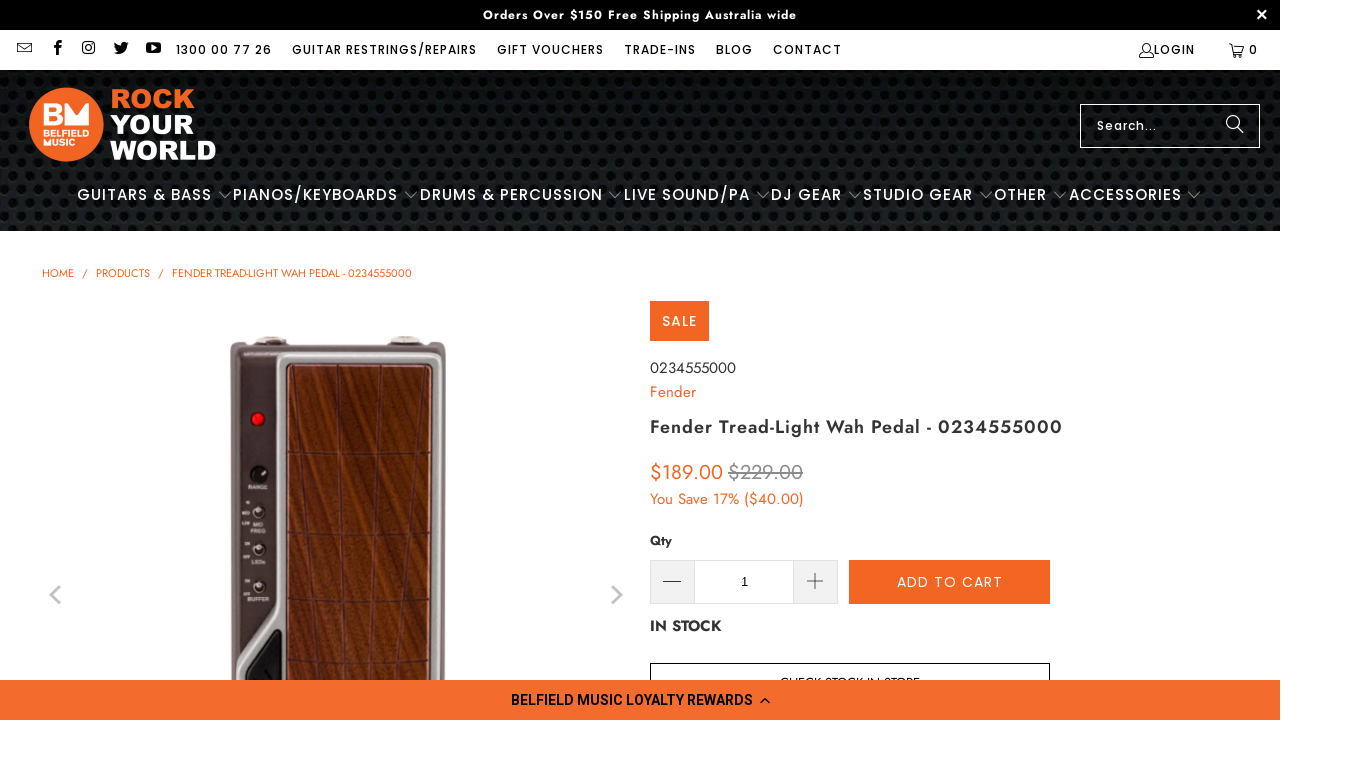

--- FILE ---
content_type: text/html; charset=utf-8
request_url: https://www.belfieldmusic.com.au/products/fender-tread-light-wah-pedal-0234555000
body_size: 75632
content:
<!DOCTYPE html>
<html class="no-js no-touch" lang="en">
  <head>
    <!-- START Elias pasted GLobal Tag for Google SHopping -->
    <!-- Global site tag (gtag.js) - Google Ads: 1058151388 -->
      <script async src="https://www.googletagmanager.com/gtag/js?id=AW-1058151388"></script>
      <script>
        window.dataLayer = window.dataLayer || [];
        function gtag(){dataLayer.push(arguments);}
        gtag('js', new Date());
      
        gtag('config', 'AW-1058151388');
      </script>
    <!-- END Elias pasted GLobal Tag for Google SHopping -->
      <meta name="facebook-domain-verification" content="y3t4slwltc290da6mx67yny66vfy9c" />
    <meta name="google-site-verification" content="WSeB5wXpRjQ5MnH5jXLZNOnq6RJRcGhQMjSbMeEalAU" />
    <meta charset="utf-8">
    <meta http-equiv="cleartype" content="on">
    <meta name="robots" content="index,follow">

    <!-- Mobile Specific Metas -->
    <meta name="HandheldFriendly" content="True">
    <meta name="MobileOptimized" content="320">
    <meta name="viewport" content="width=device-width,initial-scale=1">
    <meta name="theme-color" content="#ffffff">

    
    <title>
      Fender Tread-Light Wah Pedal - Buy Online - Belfield Music
    </title>

    
      <meta name="description" content="Buy the Fender Tread-Light Wah Pedal ONLINE with FAST, FREE, INSURED AUSTRALIA WIDE SHIPPING with PRICE MATCHING"/>
    

    <link rel="preconnect" href="https://fonts.shopifycdn.com" />
    <link rel="preconnect" href="https://cdn.shopify.com" />
    <link rel="preconnect" href="https://cdn.shopifycloud.com" />

    <link rel="dns-prefetch" href="https://v.shopify.com" />
    <link rel="dns-prefetch" href="https://www.youtube.com" />
    <link rel="dns-prefetch" href="https://vimeo.com" />

    <link href="//www.belfieldmusic.com.au/cdn/shop/t/46/assets/jquery.min.js?v=147293088974801289311748236169" as="script" rel="preload">

    <!-- Stylesheet for Fancybox library -->
    <link rel="stylesheet" href="//www.belfieldmusic.com.au/cdn/shop/t/46/assets/fancybox.css?v=19278034316635137701748236169" type="text/css" media="all" defer>

    <!-- Stylesheets for Turbo -->
    <link href="//www.belfieldmusic.com.au/cdn/shop/t/46/assets/styles.css?v=152271411555383282131762901193" rel="stylesheet" type="text/css" media="all" />

    <!-- Icons -->
    
      <link rel="shortcut icon" type="image/x-icon" href="//www.belfieldmusic.com.au/cdn/shop/files/Favicon_180x180.png?v=1613716018">
      <link rel="apple-touch-icon" href="//www.belfieldmusic.com.au/cdn/shop/files/Favicon_180x180.png?v=1613716018"/>
      <link rel="apple-touch-icon" sizes="57x57" href="//www.belfieldmusic.com.au/cdn/shop/files/Favicon_57x57.png?v=1613716018"/>
      <link rel="apple-touch-icon" sizes="60x60" href="//www.belfieldmusic.com.au/cdn/shop/files/Favicon_60x60.png?v=1613716018"/>
      <link rel="apple-touch-icon" sizes="72x72" href="//www.belfieldmusic.com.au/cdn/shop/files/Favicon_72x72.png?v=1613716018"/>
      <link rel="apple-touch-icon" sizes="76x76" href="//www.belfieldmusic.com.au/cdn/shop/files/Favicon_76x76.png?v=1613716018"/>
      <link rel="apple-touch-icon" sizes="114x114" href="//www.belfieldmusic.com.au/cdn/shop/files/Favicon_114x114.png?v=1613716018"/>
      <link rel="apple-touch-icon" sizes="180x180" href="//www.belfieldmusic.com.au/cdn/shop/files/Favicon_180x180.png?v=1613716018"/>
      <link rel="apple-touch-icon" sizes="228x228" href="//www.belfieldmusic.com.au/cdn/shop/files/Favicon_228x228.png?v=1613716018"/>
    
    <link rel="canonical" href="https://www.belfieldmusic.com.au/products/fender-tread-light-wah-pedal-0234555000"/>

    

    

    

    
    <script>
      window.PXUTheme = window.PXUTheme || {};
      window.PXUTheme.version = '9.5.1';
      window.PXUTheme.name = 'Turbo';
    </script>
    


    
<template id="price-ui"><span class="price " data-price></span><span class="compare-at-price" data-compare-at-price></span><span class="unit-pricing" data-unit-pricing></span></template>
    <template id="price-ui-badge"><div class="price-ui-badge__sticker price-ui-badge__sticker--">
    <span class="price-ui-badge__sticker-text" data-badge></span>
  </div></template>
    
    <template id="price-ui__price"><span class="money" data-price></span></template>
    <template id="price-ui__price-range"><span class="price-min" data-price-min><span class="money" data-price></span></span> - <span class="price-max" data-price-max><span class="money" data-price></span></span></template>
    <template id="price-ui__unit-pricing"><span class="unit-quantity" data-unit-quantity></span> | <span class="unit-price" data-unit-price><span class="money" data-price></span></span> / <span class="unit-measurement" data-unit-measurement></span></template>
    <template id="price-ui-badge__percent-savings-range">Save up to <span data-price-percent></span>%</template>
    <template id="price-ui-badge__percent-savings">Save <span data-price-percent></span>%</template>
    <template id="price-ui-badge__price-savings-range">Save up to <span class="money" data-price></span></template>
    <template id="price-ui-badge__price-savings">Save <span class="money" data-price></span></template>
    <template id="price-ui-badge__on-sale">Sale</template>
    <template id="price-ui-badge__sold-out">Sold out</template>
    <template id="price-ui-badge__in-stock">In stock</template>
    


    <script>
      
window.PXUTheme = window.PXUTheme || {};


window.PXUTheme.theme_settings = {};
window.PXUTheme.currency = {};
window.PXUTheme.routes = window.PXUTheme.routes || {};


window.PXUTheme.theme_settings.display_tos_checkbox = false;
window.PXUTheme.theme_settings.go_to_checkout = true;
window.PXUTheme.theme_settings.cart_action = "ajax";
window.PXUTheme.theme_settings.cart_shipping_calculator = false;


window.PXUTheme.theme_settings.collection_swatches = false;
window.PXUTheme.theme_settings.collection_secondary_image = false;


window.PXUTheme.currency.show_multiple_currencies = false;
window.PXUTheme.currency.shop_currency = "AUD";
window.PXUTheme.currency.default_currency = "USD";
window.PXUTheme.currency.display_format = "money_format";
window.PXUTheme.currency.money_format = "${{amount}}";
window.PXUTheme.currency.money_format_no_currency = "${{amount}}";
window.PXUTheme.currency.money_format_currency = "${{amount}} AUD";
window.PXUTheme.currency.native_multi_currency = false;
window.PXUTheme.currency.iso_code = "AUD";
window.PXUTheme.currency.symbol = "$";


window.PXUTheme.theme_settings.display_inventory_left = false;
window.PXUTheme.theme_settings.inventory_threshold = 10;
window.PXUTheme.theme_settings.limit_quantity = false;


window.PXUTheme.theme_settings.menu_position = null;


window.PXUTheme.theme_settings.newsletter_popup = false;
window.PXUTheme.theme_settings.newsletter_popup_days = "14";
window.PXUTheme.theme_settings.newsletter_popup_mobile = false;
window.PXUTheme.theme_settings.newsletter_popup_seconds = 0;


window.PXUTheme.theme_settings.pagination_type = "load_more";


window.PXUTheme.theme_settings.enable_shopify_collection_badges = false;
window.PXUTheme.theme_settings.quick_shop_thumbnail_position = null;
window.PXUTheme.theme_settings.product_form_style = "radio";
window.PXUTheme.theme_settings.sale_banner_enabled = true;
window.PXUTheme.theme_settings.display_savings = false;
window.PXUTheme.theme_settings.display_sold_out_price = true;
window.PXUTheme.theme_settings.free_text = "Free";
window.PXUTheme.theme_settings.video_looping = null;
window.PXUTheme.theme_settings.quick_shop_style = "popup";
window.PXUTheme.theme_settings.hover_enabled = false;


window.PXUTheme.routes.cart_url = "/cart";
window.PXUTheme.routes.cart_update_url = "/cart/update";
window.PXUTheme.routes.root_url = "/";
window.PXUTheme.routes.search_url = "/search";
window.PXUTheme.routes.all_products_collection_url = "/collections/all";
window.PXUTheme.routes.product_recommendations_url = "/recommendations/products";
window.PXUTheme.routes.predictive_search_url = "/search/suggest";


window.PXUTheme.theme_settings.image_loading_style = "blur-up";


window.PXUTheme.theme_settings.enable_autocomplete = true;


window.PXUTheme.theme_settings.page_dots_enabled = false;
window.PXUTheme.theme_settings.slideshow_arrow_size = "light";


window.PXUTheme.theme_settings.quick_shop_enabled = true;


window.PXUTheme.theme_settings.enable_back_to_top_button = false;


window.PXUTheme.translation = {};


window.PXUTheme.translation.agree_to_terms_warning = "You must agree with the terms and conditions to checkout.";
window.PXUTheme.translation.one_item_left = "item left";
window.PXUTheme.translation.items_left_text = "items left";
window.PXUTheme.translation.cart_savings_text = "Total Savings";
window.PXUTheme.translation.cart_discount_text = "Discount";
window.PXUTheme.translation.cart_subtotal_text = "Subtotal";
window.PXUTheme.translation.cart_remove_text = "Remove";
window.PXUTheme.translation.cart_free_text = "Free";


window.PXUTheme.translation.newsletter_success_text = "Thank you for joining our mailing list!";


window.PXUTheme.translation.notify_email = "Enter your email address...";
window.PXUTheme.translation.notify_email_value = "Translation missing: en.contact.fields.email";
window.PXUTheme.translation.notify_email_send = "Send";
window.PXUTheme.translation.notify_message_first = "Please notify me when ";
window.PXUTheme.translation.notify_message_last = " becomes available - ";
window.PXUTheme.translation.notify_success_text = "Thanks! We will notify you when this product becomes available!";


window.PXUTheme.translation.add_to_cart = "Add to Cart";
window.PXUTheme.translation.coming_soon_text = "Coming Soon";
window.PXUTheme.translation.sold_out_text = "Sold Out";
window.PXUTheme.translation.sale_text = "Sale";
window.PXUTheme.translation.savings_text = "You Save";
window.PXUTheme.translation.percent_off_text = "% off";
window.PXUTheme.translation.from_text = "from";
window.PXUTheme.translation.new_text = "New";
window.PXUTheme.translation.pre_order_text = "Pre-Order";
window.PXUTheme.translation.unavailable_text = "Unavailable";


window.PXUTheme.translation.all_results = "View all results";
window.PXUTheme.translation.no_results = "Sorry, no results!";


window.PXUTheme.media_queries = {};
window.PXUTheme.media_queries.small = window.matchMedia( "(max-width: 480px)" );
window.PXUTheme.media_queries.medium = window.matchMedia( "(max-width: 798px)" );
window.PXUTheme.media_queries.large = window.matchMedia( "(min-width: 799px)" );
window.PXUTheme.media_queries.larger = window.matchMedia( "(min-width: 960px)" );
window.PXUTheme.media_queries.xlarge = window.matchMedia( "(min-width: 1200px)" );
window.PXUTheme.media_queries.ie10 = window.matchMedia( "all and (-ms-high-contrast: none), (-ms-high-contrast: active)" );
window.PXUTheme.media_queries.tablet = window.matchMedia( "only screen and (min-width: 799px) and (max-width: 1024px)" );
window.PXUTheme.media_queries.mobile_and_tablet = window.matchMedia( "(max-width: 1024px)" );

    </script>

    

    
      <script src="//www.belfieldmusic.com.au/cdn/shop/t/46/assets/instantclick.min.js?v=20092422000980684151748236169" data-no-instant defer></script>

      <script data-no-instant>
        window.addEventListener('DOMContentLoaded', function() {

          function inIframe() {
            try {
              return window.self !== window.top;
            } catch (e) {
              return true;
            }
          }

          if (!inIframe()){
            InstantClick.on('change', function() {

              $('head script[src*="shopify"]').each(function() {
                var script = document.createElement('script');
                script.type = 'text/javascript';
                script.src = $(this).attr('src');

                $('body').append(script);
              });

              $('body').removeClass('fancybox-active');
              $.fancybox.destroy();

              InstantClick.init();

            });
          }
        });
      </script>
    

    <script>
      
    </script>

    <script>
  const boostSDAssetFileURL = "\/\/www.belfieldmusic.com.au\/cdn\/shop\/t\/46\/assets\/boost_sd_assets_file_url.gif?v=20519";
  window.boostSDAssetFileURL = boostSDAssetFileURL;

  if (window.boostSDAppConfig) {
    window.boostSDAppConfig.generalSettings.custom_js_asset_url = "//www.belfieldmusic.com.au/cdn/shop/t/46/assets/boost-sd-custom.js?v=53531230488263660241751590047";
    window.boostSDAppConfig.generalSettings.custom_css_asset_url = "//www.belfieldmusic.com.au/cdn/shop/t/46/assets/boost-sd-custom.css?v=94971493777192844521754355898";
  }

  
</script>

    <script>window.performance && window.performance.mark && window.performance.mark('shopify.content_for_header.start');</script><meta name="google-site-verification" content="WSeB5wXpRjQ5MnH5jXLZNOnq6RJRcGhQMjSbMeEalAU">
<meta id="shopify-digital-wallet" name="shopify-digital-wallet" content="/33146896519/digital_wallets/dialog">
<meta name="shopify-checkout-api-token" content="b09ee6f206c37d05b8e2687bd84f65f5">
<meta id="in-context-paypal-metadata" data-shop-id="33146896519" data-venmo-supported="false" data-environment="production" data-locale="en_US" data-paypal-v4="true" data-currency="AUD">
<link rel="alternate" type="application/json+oembed" href="https://www.belfieldmusic.com.au/products/fender-tread-light-wah-pedal-0234555000.oembed">
<script async="async" src="/checkouts/internal/preloads.js?locale=en-AU"></script>
<link rel="preconnect" href="https://shop.app" crossorigin="anonymous">
<script async="async" src="https://shop.app/checkouts/internal/preloads.js?locale=en-AU&shop_id=33146896519" crossorigin="anonymous"></script>
<script id="apple-pay-shop-capabilities" type="application/json">{"shopId":33146896519,"countryCode":"AU","currencyCode":"AUD","merchantCapabilities":["supports3DS"],"merchantId":"gid:\/\/shopify\/Shop\/33146896519","merchantName":"Belfield Music","requiredBillingContactFields":["postalAddress","email","phone"],"requiredShippingContactFields":["postalAddress","email","phone"],"shippingType":"shipping","supportedNetworks":["visa","masterCard","amex","jcb"],"total":{"type":"pending","label":"Belfield Music","amount":"1.00"},"shopifyPaymentsEnabled":true,"supportsSubscriptions":true}</script>
<script id="shopify-features" type="application/json">{"accessToken":"b09ee6f206c37d05b8e2687bd84f65f5","betas":["rich-media-storefront-analytics"],"domain":"www.belfieldmusic.com.au","predictiveSearch":true,"shopId":33146896519,"locale":"en"}</script>
<script>var Shopify = Shopify || {};
Shopify.shop = "belfield-music.myshopify.com";
Shopify.locale = "en";
Shopify.currency = {"active":"AUD","rate":"1.0"};
Shopify.country = "AU";
Shopify.theme = {"name":"THF Upgrade 2.0 - 2025-05-26","id":138363797639,"schema_name":"Turbo","schema_version":"9.5.1","theme_store_id":null,"role":"main"};
Shopify.theme.handle = "null";
Shopify.theme.style = {"id":null,"handle":null};
Shopify.cdnHost = "www.belfieldmusic.com.au/cdn";
Shopify.routes = Shopify.routes || {};
Shopify.routes.root = "/";</script>
<script type="module">!function(o){(o.Shopify=o.Shopify||{}).modules=!0}(window);</script>
<script>!function(o){function n(){var o=[];function n(){o.push(Array.prototype.slice.apply(arguments))}return n.q=o,n}var t=o.Shopify=o.Shopify||{};t.loadFeatures=n(),t.autoloadFeatures=n()}(window);</script>
<script>
  window.ShopifyPay = window.ShopifyPay || {};
  window.ShopifyPay.apiHost = "shop.app\/pay";
  window.ShopifyPay.redirectState = null;
</script>
<script id="shop-js-analytics" type="application/json">{"pageType":"product"}</script>
<script defer="defer" async type="module" src="//www.belfieldmusic.com.au/cdn/shopifycloud/shop-js/modules/v2/client.init-shop-cart-sync_BdyHc3Nr.en.esm.js"></script>
<script defer="defer" async type="module" src="//www.belfieldmusic.com.au/cdn/shopifycloud/shop-js/modules/v2/chunk.common_Daul8nwZ.esm.js"></script>
<script type="module">
  await import("//www.belfieldmusic.com.au/cdn/shopifycloud/shop-js/modules/v2/client.init-shop-cart-sync_BdyHc3Nr.en.esm.js");
await import("//www.belfieldmusic.com.au/cdn/shopifycloud/shop-js/modules/v2/chunk.common_Daul8nwZ.esm.js");

  window.Shopify.SignInWithShop?.initShopCartSync?.({"fedCMEnabled":true,"windoidEnabled":true});

</script>
<script>
  window.Shopify = window.Shopify || {};
  if (!window.Shopify.featureAssets) window.Shopify.featureAssets = {};
  window.Shopify.featureAssets['shop-js'] = {"shop-cart-sync":["modules/v2/client.shop-cart-sync_QYOiDySF.en.esm.js","modules/v2/chunk.common_Daul8nwZ.esm.js"],"init-fed-cm":["modules/v2/client.init-fed-cm_DchLp9rc.en.esm.js","modules/v2/chunk.common_Daul8nwZ.esm.js"],"shop-button":["modules/v2/client.shop-button_OV7bAJc5.en.esm.js","modules/v2/chunk.common_Daul8nwZ.esm.js"],"init-windoid":["modules/v2/client.init-windoid_DwxFKQ8e.en.esm.js","modules/v2/chunk.common_Daul8nwZ.esm.js"],"shop-cash-offers":["modules/v2/client.shop-cash-offers_DWtL6Bq3.en.esm.js","modules/v2/chunk.common_Daul8nwZ.esm.js","modules/v2/chunk.modal_CQq8HTM6.esm.js"],"shop-toast-manager":["modules/v2/client.shop-toast-manager_CX9r1SjA.en.esm.js","modules/v2/chunk.common_Daul8nwZ.esm.js"],"init-shop-email-lookup-coordinator":["modules/v2/client.init-shop-email-lookup-coordinator_UhKnw74l.en.esm.js","modules/v2/chunk.common_Daul8nwZ.esm.js"],"pay-button":["modules/v2/client.pay-button_DzxNnLDY.en.esm.js","modules/v2/chunk.common_Daul8nwZ.esm.js"],"avatar":["modules/v2/client.avatar_BTnouDA3.en.esm.js"],"init-shop-cart-sync":["modules/v2/client.init-shop-cart-sync_BdyHc3Nr.en.esm.js","modules/v2/chunk.common_Daul8nwZ.esm.js"],"shop-login-button":["modules/v2/client.shop-login-button_D8B466_1.en.esm.js","modules/v2/chunk.common_Daul8nwZ.esm.js","modules/v2/chunk.modal_CQq8HTM6.esm.js"],"init-customer-accounts-sign-up":["modules/v2/client.init-customer-accounts-sign-up_C8fpPm4i.en.esm.js","modules/v2/client.shop-login-button_D8B466_1.en.esm.js","modules/v2/chunk.common_Daul8nwZ.esm.js","modules/v2/chunk.modal_CQq8HTM6.esm.js"],"init-shop-for-new-customer-accounts":["modules/v2/client.init-shop-for-new-customer-accounts_CVTO0Ztu.en.esm.js","modules/v2/client.shop-login-button_D8B466_1.en.esm.js","modules/v2/chunk.common_Daul8nwZ.esm.js","modules/v2/chunk.modal_CQq8HTM6.esm.js"],"init-customer-accounts":["modules/v2/client.init-customer-accounts_dRgKMfrE.en.esm.js","modules/v2/client.shop-login-button_D8B466_1.en.esm.js","modules/v2/chunk.common_Daul8nwZ.esm.js","modules/v2/chunk.modal_CQq8HTM6.esm.js"],"shop-follow-button":["modules/v2/client.shop-follow-button_CkZpjEct.en.esm.js","modules/v2/chunk.common_Daul8nwZ.esm.js","modules/v2/chunk.modal_CQq8HTM6.esm.js"],"lead-capture":["modules/v2/client.lead-capture_BntHBhfp.en.esm.js","modules/v2/chunk.common_Daul8nwZ.esm.js","modules/v2/chunk.modal_CQq8HTM6.esm.js"],"checkout-modal":["modules/v2/client.checkout-modal_CfxcYbTm.en.esm.js","modules/v2/chunk.common_Daul8nwZ.esm.js","modules/v2/chunk.modal_CQq8HTM6.esm.js"],"shop-login":["modules/v2/client.shop-login_Da4GZ2H6.en.esm.js","modules/v2/chunk.common_Daul8nwZ.esm.js","modules/v2/chunk.modal_CQq8HTM6.esm.js"],"payment-terms":["modules/v2/client.payment-terms_MV4M3zvL.en.esm.js","modules/v2/chunk.common_Daul8nwZ.esm.js","modules/v2/chunk.modal_CQq8HTM6.esm.js"]};
</script>
<script>(function() {
  var isLoaded = false;
  function asyncLoad() {
    if (isLoaded) return;
    isLoaded = true;
    var urls = ["https:\/\/ecommplugins-scripts.trustpilot.com\/v2.1\/js\/header.min.js?settings=eyJrZXkiOiJYRExYdEQ4Q3Qxdk5oTWkxIiwicyI6Im5vbmUifQ==\u0026shop=belfield-music.myshopify.com","https:\/\/ecommplugins-trustboxsettings.trustpilot.com\/belfield-music.myshopify.com.js?settings=1716959331109\u0026shop=belfield-music.myshopify.com","https:\/\/widget.trustpilot.com\/bootstrap\/v5\/tp.widget.sync.bootstrap.min.js?shop=belfield-music.myshopify.com","\/\/code.tidio.co\/dclocirx39ddama784xx10szzzj3bpor.js?shop=belfield-music.myshopify.com","https:\/\/cdn.nfcube.com\/instafeed-175a46d5e3b7ba8d8352461056159f0a.js?shop=belfield-music.myshopify.com","https:\/\/cdn.shopify.com\/s\/files\/1\/0331\/4689\/6519\/t\/46\/assets\/instant-pixel-site_V7pdP87ik0UXLbB5jEGEkmYq.js?v=1768572059\u0026shop=belfield-music.myshopify.com"];
    for (var i = 0; i < urls.length; i++) {
      var s = document.createElement('script');
      s.type = 'text/javascript';
      s.async = true;
      s.src = urls[i];
      var x = document.getElementsByTagName('script')[0];
      x.parentNode.insertBefore(s, x);
    }
  };
  if(window.attachEvent) {
    window.attachEvent('onload', asyncLoad);
  } else {
    window.addEventListener('load', asyncLoad, false);
  }
})();</script>
<script id="__st">var __st={"a":33146896519,"offset":39600,"reqid":"049a7d96-6de1-4091-aed1-1a30e35c7368-1769027782","pageurl":"www.belfieldmusic.com.au\/products\/fender-tread-light-wah-pedal-0234555000","u":"98f3005f66db","p":"product","rtyp":"product","rid":5208544411783};</script>
<script>window.ShopifyPaypalV4VisibilityTracking = true;</script>
<script id="captcha-bootstrap">!function(){'use strict';const t='contact',e='account',n='new_comment',o=[[t,t],['blogs',n],['comments',n],[t,'customer']],c=[[e,'customer_login'],[e,'guest_login'],[e,'recover_customer_password'],[e,'create_customer']],r=t=>t.map((([t,e])=>`form[action*='/${t}']:not([data-nocaptcha='true']) input[name='form_type'][value='${e}']`)).join(','),a=t=>()=>t?[...document.querySelectorAll(t)].map((t=>t.form)):[];function s(){const t=[...o],e=r(t);return a(e)}const i='password',u='form_key',d=['recaptcha-v3-token','g-recaptcha-response','h-captcha-response',i],f=()=>{try{return window.sessionStorage}catch{return}},m='__shopify_v',_=t=>t.elements[u];function p(t,e,n=!1){try{const o=window.sessionStorage,c=JSON.parse(o.getItem(e)),{data:r}=function(t){const{data:e,action:n}=t;return t[m]||n?{data:e,action:n}:{data:t,action:n}}(c);for(const[e,n]of Object.entries(r))t.elements[e]&&(t.elements[e].value=n);n&&o.removeItem(e)}catch(o){console.error('form repopulation failed',{error:o})}}const l='form_type',E='cptcha';function T(t){t.dataset[E]=!0}const w=window,h=w.document,L='Shopify',v='ce_forms',y='captcha';let A=!1;((t,e)=>{const n=(g='f06e6c50-85a8-45c8-87d0-21a2b65856fe',I='https://cdn.shopify.com/shopifycloud/storefront-forms-hcaptcha/ce_storefront_forms_captcha_hcaptcha.v1.5.2.iife.js',D={infoText:'Protected by hCaptcha',privacyText:'Privacy',termsText:'Terms'},(t,e,n)=>{const o=w[L][v],c=o.bindForm;if(c)return c(t,g,e,D).then(n);var r;o.q.push([[t,g,e,D],n]),r=I,A||(h.body.append(Object.assign(h.createElement('script'),{id:'captcha-provider',async:!0,src:r})),A=!0)});var g,I,D;w[L]=w[L]||{},w[L][v]=w[L][v]||{},w[L][v].q=[],w[L][y]=w[L][y]||{},w[L][y].protect=function(t,e){n(t,void 0,e),T(t)},Object.freeze(w[L][y]),function(t,e,n,w,h,L){const[v,y,A,g]=function(t,e,n){const i=e?o:[],u=t?c:[],d=[...i,...u],f=r(d),m=r(i),_=r(d.filter((([t,e])=>n.includes(e))));return[a(f),a(m),a(_),s()]}(w,h,L),I=t=>{const e=t.target;return e instanceof HTMLFormElement?e:e&&e.form},D=t=>v().includes(t);t.addEventListener('submit',(t=>{const e=I(t);if(!e)return;const n=D(e)&&!e.dataset.hcaptchaBound&&!e.dataset.recaptchaBound,o=_(e),c=g().includes(e)&&(!o||!o.value);(n||c)&&t.preventDefault(),c&&!n&&(function(t){try{if(!f())return;!function(t){const e=f();if(!e)return;const n=_(t);if(!n)return;const o=n.value;o&&e.removeItem(o)}(t);const e=Array.from(Array(32),(()=>Math.random().toString(36)[2])).join('');!function(t,e){_(t)||t.append(Object.assign(document.createElement('input'),{type:'hidden',name:u})),t.elements[u].value=e}(t,e),function(t,e){const n=f();if(!n)return;const o=[...t.querySelectorAll(`input[type='${i}']`)].map((({name:t})=>t)),c=[...d,...o],r={};for(const[a,s]of new FormData(t).entries())c.includes(a)||(r[a]=s);n.setItem(e,JSON.stringify({[m]:1,action:t.action,data:r}))}(t,e)}catch(e){console.error('failed to persist form',e)}}(e),e.submit())}));const S=(t,e)=>{t&&!t.dataset[E]&&(n(t,e.some((e=>e===t))),T(t))};for(const o of['focusin','change'])t.addEventListener(o,(t=>{const e=I(t);D(e)&&S(e,y())}));const B=e.get('form_key'),M=e.get(l),P=B&&M;t.addEventListener('DOMContentLoaded',(()=>{const t=y();if(P)for(const e of t)e.elements[l].value===M&&p(e,B);[...new Set([...A(),...v().filter((t=>'true'===t.dataset.shopifyCaptcha))])].forEach((e=>S(e,t)))}))}(h,new URLSearchParams(w.location.search),n,t,e,['guest_login'])})(!0,!0)}();</script>
<script integrity="sha256-4kQ18oKyAcykRKYeNunJcIwy7WH5gtpwJnB7kiuLZ1E=" data-source-attribution="shopify.loadfeatures" defer="defer" src="//www.belfieldmusic.com.au/cdn/shopifycloud/storefront/assets/storefront/load_feature-a0a9edcb.js" crossorigin="anonymous"></script>
<script crossorigin="anonymous" defer="defer" src="//www.belfieldmusic.com.au/cdn/shopifycloud/storefront/assets/shopify_pay/storefront-65b4c6d7.js?v=20250812"></script>
<script data-source-attribution="shopify.dynamic_checkout.dynamic.init">var Shopify=Shopify||{};Shopify.PaymentButton=Shopify.PaymentButton||{isStorefrontPortableWallets:!0,init:function(){window.Shopify.PaymentButton.init=function(){};var t=document.createElement("script");t.src="https://www.belfieldmusic.com.au/cdn/shopifycloud/portable-wallets/latest/portable-wallets.en.js",t.type="module",document.head.appendChild(t)}};
</script>
<script data-source-attribution="shopify.dynamic_checkout.buyer_consent">
  function portableWalletsHideBuyerConsent(e){var t=document.getElementById("shopify-buyer-consent"),n=document.getElementById("shopify-subscription-policy-button");t&&n&&(t.classList.add("hidden"),t.setAttribute("aria-hidden","true"),n.removeEventListener("click",e))}function portableWalletsShowBuyerConsent(e){var t=document.getElementById("shopify-buyer-consent"),n=document.getElementById("shopify-subscription-policy-button");t&&n&&(t.classList.remove("hidden"),t.removeAttribute("aria-hidden"),n.addEventListener("click",e))}window.Shopify?.PaymentButton&&(window.Shopify.PaymentButton.hideBuyerConsent=portableWalletsHideBuyerConsent,window.Shopify.PaymentButton.showBuyerConsent=portableWalletsShowBuyerConsent);
</script>
<script data-source-attribution="shopify.dynamic_checkout.cart.bootstrap">document.addEventListener("DOMContentLoaded",(function(){function t(){return document.querySelector("shopify-accelerated-checkout-cart, shopify-accelerated-checkout")}if(t())Shopify.PaymentButton.init();else{new MutationObserver((function(e,n){t()&&(Shopify.PaymentButton.init(),n.disconnect())})).observe(document.body,{childList:!0,subtree:!0})}}));
</script>
<link id="shopify-accelerated-checkout-styles" rel="stylesheet" media="screen" href="https://www.belfieldmusic.com.au/cdn/shopifycloud/portable-wallets/latest/accelerated-checkout-backwards-compat.css" crossorigin="anonymous">
<style id="shopify-accelerated-checkout-cart">
        #shopify-buyer-consent {
  margin-top: 1em;
  display: inline-block;
  width: 100%;
}

#shopify-buyer-consent.hidden {
  display: none;
}

#shopify-subscription-policy-button {
  background: none;
  border: none;
  padding: 0;
  text-decoration: underline;
  font-size: inherit;
  cursor: pointer;
}

#shopify-subscription-policy-button::before {
  box-shadow: none;
}

      </style>

<script>window.performance && window.performance.mark && window.performance.mark('shopify.content_for_header.end');</script>

    

<meta name="author" content="Belfield Music">
<meta property="og:url" content="https://www.belfieldmusic.com.au/products/fender-tread-light-wah-pedal-0234555000">
<meta property="og:site_name" content="Belfield Music">




  <meta property="og:type" content="product">
  <meta property="og:title" content="Fender Tread-Light Wah Pedal - 0234555000">
  
    
      <meta property="og:image" content="https://www.belfieldmusic.com.au/cdn/shop/products/Fender-Tread-Light-Wah-Pedal-1_600x.jpg?v=1603780957">
      <meta property="og:image:secure_url" content="https://www.belfieldmusic.com.au/cdn/shop/products/Fender-Tread-Light-Wah-Pedal-1_600x.jpg?v=1603780957">
      
      <meta property="og:image:width" content="1200">
      <meta property="og:image:height" content="1200">
    
      <meta property="og:image" content="https://www.belfieldmusic.com.au/cdn/shop/products/Fender-Tread-Light-Wah-Pedal-2_600x.jpg?v=1603780957">
      <meta property="og:image:secure_url" content="https://www.belfieldmusic.com.au/cdn/shop/products/Fender-Tread-Light-Wah-Pedal-2_600x.jpg?v=1603780957">
      
      <meta property="og:image:width" content="1200">
      <meta property="og:image:height" content="1200">
    
      <meta property="og:image" content="https://www.belfieldmusic.com.au/cdn/shop/products/Fender-Tread-Light-Wah-Pedal-3_600x.jpg?v=1603780957">
      <meta property="og:image:secure_url" content="https://www.belfieldmusic.com.au/cdn/shop/products/Fender-Tread-Light-Wah-Pedal-3_600x.jpg?v=1603780957">
      
      <meta property="og:image:width" content="1200">
      <meta property="og:image:height" content="1200">
    
  
  <meta property="product:price:amount" content="189.00">
  <meta property="product:price:currency" content="AUD">



  <meta property="og:description" content="Buy the Fender Tread-Light Wah Pedal ONLINE with FAST, FREE, INSURED AUSTRALIA WIDE SHIPPING with PRICE MATCHING">




  <meta name="twitter:site" content="@belfieldmusic">

<meta name="twitter:card" content="summary">

  <meta name="twitter:title" content="Fender Tread-Light Wah Pedal - 0234555000">
  <meta name="twitter:description" content="Product Information Not able to see your wah pedal in the dark? Don’t cry about it. Fender’s Tread-Light™ Wah Pedal contains a unique, switchable under treadle LED that allows for ease of visibility on stage under any light. It features adjustable treble and a three-way top mounted mid-frequency toggle for a variety of tonal options. The internal buffer can be switched to a buffered or classic wah effect. Designed by Fender’s in-house team of experts, the Tread-Light™ Wah Pedal is an all-original Fender circuit. The stage-ready chassis and treadle are crafted from lightweight, durable anodized aluminum, with a wooden pad designed for the rigors of live performance. The switchable LED indicates when the pedal is active and ready for use. Specifications Model Name: Tread-Light™ Wah Pedal Model #0234555000 Series: Pedals Country Of Origin: CN Dimensions: 6.99x9.53x23.50 CM Weight: 0.98 KG">
  <meta name="twitter:image" content="https://www.belfieldmusic.com.au/cdn/shop/products/Fender-Tread-Light-Wah-Pedal-1_240x.jpg?v=1603780957">
  <meta name="twitter:image:width" content="240">
  <meta name="twitter:image:height" content="240">
  <meta name="twitter:image:alt" content="Fender Tread-Light Wah Pedal - 0234555000">



    
    
    



<!-- Scripts -->

<script src="//www.belfieldmusic.com.au/cdn/shopifycloud/storefront/assets/themes_support/api.jquery-7ab1a3a4.js" type="text/javascript"></script>
 <script src="//www.belfieldmusic.com.au/cdn/shop/t/46/assets/click-and-collect-es6.js?v=30300200136570585071750395215" type="text/javascript"></script>

<!-- Stylesheets -->

<link rel="stylesheet" href="https://use.fontawesome.com/releases/v5.8.2/css/all.css" integrity="sha384-oS3vJWv+0UjzBfQzYUhtDYW+Pj2yciDJxpsK1OYPAYjqT085Qq/1cq5FLXAZQ7Ay" crossorigin="anonymous">
 <link href="//www.belfieldmusic.com.au/cdn/shop/t/46/assets/click-and-collect.css?v=53631408107486272231751259271" rel="stylesheet" type="text/css" media="all" />

<!-- Inline scripts -->

<script type="text/javascript">
 function initCnc() {
 clickAndCollectSettings = {
 subdomain: 'belfield-music.myshopify.com'.split('.', 1),
 apiPrefix: 'shopify.retailexpress.com.au',
 showQuantity: true,
 enableMap: false
 };
 
 
 window.cnc = new ClickAndCollectProduct(clickAndCollectSettings, '34669340983431');
 
 }
 function initMap() {
 if (window.cnc) {
 window.cnc.mapReady();
 } else {
 window.mapIsReady = true;
 }
 }
 document.addEventListener("DOMContentLoaded", function(event) {
 if (!document.getElementById('cnc-container')) {
 console.log('Click and Collect element not found.');
 } else {
 initCnc();
 }
 });

</script>

<!-- Remove if not using Google Maps -->
 <script async defer src="https://maps.googleapis.com/maps/api/js?key=AIzaSyDJ13DiwQbhLyH_hAaN700WFuuytlwgPdA&callback=initMap&region=au" type="text/javascript"></script>


  <!-- BEGIN app block: shopify://apps/yotpo-loyalty-rewards/blocks/loader-app-embed-block/2f9660df-5018-4e02-9868-ee1fb88d6ccd -->
    <script src="https://cdn-widgetsrepository.yotpo.com/v1/loader/L0AhffZ83QB202OVwNQUDg" async></script>



    <script src="https://cdn-loyalty.yotpo.com/loader/L0AhffZ83QB202OVwNQUDg.js?shop=www.belfieldmusic.com.au" async></script>


<!-- END app block --><!-- BEGIN app block: shopify://apps/klaviyo-email-marketing-sms/blocks/klaviyo-onsite-embed/2632fe16-c075-4321-a88b-50b567f42507 -->












  <script async src="https://static.klaviyo.com/onsite/js/YAM7DR/klaviyo.js?company_id=YAM7DR"></script>
  <script>!function(){if(!window.klaviyo){window._klOnsite=window._klOnsite||[];try{window.klaviyo=new Proxy({},{get:function(n,i){return"push"===i?function(){var n;(n=window._klOnsite).push.apply(n,arguments)}:function(){for(var n=arguments.length,o=new Array(n),w=0;w<n;w++)o[w]=arguments[w];var t="function"==typeof o[o.length-1]?o.pop():void 0,e=new Promise((function(n){window._klOnsite.push([i].concat(o,[function(i){t&&t(i),n(i)}]))}));return e}}})}catch(n){window.klaviyo=window.klaviyo||[],window.klaviyo.push=function(){var n;(n=window._klOnsite).push.apply(n,arguments)}}}}();</script>

  
    <script id="viewed_product">
      if (item == null) {
        var _learnq = _learnq || [];

        var MetafieldReviews = null
        var MetafieldYotpoRating = null
        var MetafieldYotpoCount = null
        var MetafieldLooxRating = null
        var MetafieldLooxCount = null
        var okendoProduct = null
        var okendoProductReviewCount = null
        var okendoProductReviewAverageValue = null
        try {
          // The following fields are used for Customer Hub recently viewed in order to add reviews.
          // This information is not part of __kla_viewed. Instead, it is part of __kla_viewed_reviewed_items
          MetafieldReviews = {};
          MetafieldYotpoRating = null
          MetafieldYotpoCount = null
          MetafieldLooxRating = null
          MetafieldLooxCount = null

          okendoProduct = null
          // If the okendo metafield is not legacy, it will error, which then requires the new json formatted data
          if (okendoProduct && 'error' in okendoProduct) {
            okendoProduct = null
          }
          okendoProductReviewCount = okendoProduct ? okendoProduct.reviewCount : null
          okendoProductReviewAverageValue = okendoProduct ? okendoProduct.reviewAverageValue : null
        } catch (error) {
          console.error('Error in Klaviyo onsite reviews tracking:', error);
        }

        var item = {
          Name: "Fender Tread-Light Wah Pedal - 0234555000",
          ProductID: 5208544411783,
          Categories: ["Boost All","Effects Pedals","Fender","Fender Acoustasonic","Fender Adelaide","Fender Australia","Fender Dealer","Fender Effects Pedals","Fender Pedals","Guitar Pedals \u0026 Effects"],
          ImageURL: "https://www.belfieldmusic.com.au/cdn/shop/products/Fender-Tread-Light-Wah-Pedal-1_grande.jpg?v=1603780957",
          URL: "https://www.belfieldmusic.com.au/products/fender-tread-light-wah-pedal-0234555000",
          Brand: "Fender",
          Price: "$189.00",
          Value: "189.00",
          CompareAtPrice: "$229.00"
        };
        _learnq.push(['track', 'Viewed Product', item]);
        _learnq.push(['trackViewedItem', {
          Title: item.Name,
          ItemId: item.ProductID,
          Categories: item.Categories,
          ImageUrl: item.ImageURL,
          Url: item.URL,
          Metadata: {
            Brand: item.Brand,
            Price: item.Price,
            Value: item.Value,
            CompareAtPrice: item.CompareAtPrice
          },
          metafields:{
            reviews: MetafieldReviews,
            yotpo:{
              rating: MetafieldYotpoRating,
              count: MetafieldYotpoCount,
            },
            loox:{
              rating: MetafieldLooxRating,
              count: MetafieldLooxCount,
            },
            okendo: {
              rating: okendoProductReviewAverageValue,
              count: okendoProductReviewCount,
            }
          }
        }]);
      }
    </script>
  




  <script>
    window.klaviyoReviewsProductDesignMode = false
  </script>







<!-- END app block --><script src="https://cdn.shopify.com/extensions/7d130b81-2445-42f2-b4a4-905651358e17/wod-preorder-now-28/assets/preorder-now-source.js" type="text/javascript" defer="defer"></script>
<link href="https://cdn.shopify.com/extensions/7d130b81-2445-42f2-b4a4-905651358e17/wod-preorder-now-28/assets/preorder-now-source.css" rel="stylesheet" type="text/css" media="all">
<link href="https://monorail-edge.shopifysvc.com" rel="dns-prefetch">
<script>(function(){if ("sendBeacon" in navigator && "performance" in window) {try {var session_token_from_headers = performance.getEntriesByType('navigation')[0].serverTiming.find(x => x.name == '_s').description;} catch {var session_token_from_headers = undefined;}var session_cookie_matches = document.cookie.match(/_shopify_s=([^;]*)/);var session_token_from_cookie = session_cookie_matches && session_cookie_matches.length === 2 ? session_cookie_matches[1] : "";var session_token = session_token_from_headers || session_token_from_cookie || "";function handle_abandonment_event(e) {var entries = performance.getEntries().filter(function(entry) {return /monorail-edge.shopifysvc.com/.test(entry.name);});if (!window.abandonment_tracked && entries.length === 0) {window.abandonment_tracked = true;var currentMs = Date.now();var navigation_start = performance.timing.navigationStart;var payload = {shop_id: 33146896519,url: window.location.href,navigation_start,duration: currentMs - navigation_start,session_token,page_type: "product"};window.navigator.sendBeacon("https://monorail-edge.shopifysvc.com/v1/produce", JSON.stringify({schema_id: "online_store_buyer_site_abandonment/1.1",payload: payload,metadata: {event_created_at_ms: currentMs,event_sent_at_ms: currentMs}}));}}window.addEventListener('pagehide', handle_abandonment_event);}}());</script>
<script id="web-pixels-manager-setup">(function e(e,d,r,n,o){if(void 0===o&&(o={}),!Boolean(null===(a=null===(i=window.Shopify)||void 0===i?void 0:i.analytics)||void 0===a?void 0:a.replayQueue)){var i,a;window.Shopify=window.Shopify||{};var t=window.Shopify;t.analytics=t.analytics||{};var s=t.analytics;s.replayQueue=[],s.publish=function(e,d,r){return s.replayQueue.push([e,d,r]),!0};try{self.performance.mark("wpm:start")}catch(e){}var l=function(){var e={modern:/Edge?\/(1{2}[4-9]|1[2-9]\d|[2-9]\d{2}|\d{4,})\.\d+(\.\d+|)|Firefox\/(1{2}[4-9]|1[2-9]\d|[2-9]\d{2}|\d{4,})\.\d+(\.\d+|)|Chrom(ium|e)\/(9{2}|\d{3,})\.\d+(\.\d+|)|(Maci|X1{2}).+ Version\/(15\.\d+|(1[6-9]|[2-9]\d|\d{3,})\.\d+)([,.]\d+|)( \(\w+\)|)( Mobile\/\w+|) Safari\/|Chrome.+OPR\/(9{2}|\d{3,})\.\d+\.\d+|(CPU[ +]OS|iPhone[ +]OS|CPU[ +]iPhone|CPU IPhone OS|CPU iPad OS)[ +]+(15[._]\d+|(1[6-9]|[2-9]\d|\d{3,})[._]\d+)([._]\d+|)|Android:?[ /-](13[3-9]|1[4-9]\d|[2-9]\d{2}|\d{4,})(\.\d+|)(\.\d+|)|Android.+Firefox\/(13[5-9]|1[4-9]\d|[2-9]\d{2}|\d{4,})\.\d+(\.\d+|)|Android.+Chrom(ium|e)\/(13[3-9]|1[4-9]\d|[2-9]\d{2}|\d{4,})\.\d+(\.\d+|)|SamsungBrowser\/([2-9]\d|\d{3,})\.\d+/,legacy:/Edge?\/(1[6-9]|[2-9]\d|\d{3,})\.\d+(\.\d+|)|Firefox\/(5[4-9]|[6-9]\d|\d{3,})\.\d+(\.\d+|)|Chrom(ium|e)\/(5[1-9]|[6-9]\d|\d{3,})\.\d+(\.\d+|)([\d.]+$|.*Safari\/(?![\d.]+ Edge\/[\d.]+$))|(Maci|X1{2}).+ Version\/(10\.\d+|(1[1-9]|[2-9]\d|\d{3,})\.\d+)([,.]\d+|)( \(\w+\)|)( Mobile\/\w+|) Safari\/|Chrome.+OPR\/(3[89]|[4-9]\d|\d{3,})\.\d+\.\d+|(CPU[ +]OS|iPhone[ +]OS|CPU[ +]iPhone|CPU IPhone OS|CPU iPad OS)[ +]+(10[._]\d+|(1[1-9]|[2-9]\d|\d{3,})[._]\d+)([._]\d+|)|Android:?[ /-](13[3-9]|1[4-9]\d|[2-9]\d{2}|\d{4,})(\.\d+|)(\.\d+|)|Mobile Safari.+OPR\/([89]\d|\d{3,})\.\d+\.\d+|Android.+Firefox\/(13[5-9]|1[4-9]\d|[2-9]\d{2}|\d{4,})\.\d+(\.\d+|)|Android.+Chrom(ium|e)\/(13[3-9]|1[4-9]\d|[2-9]\d{2}|\d{4,})\.\d+(\.\d+|)|Android.+(UC? ?Browser|UCWEB|U3)[ /]?(15\.([5-9]|\d{2,})|(1[6-9]|[2-9]\d|\d{3,})\.\d+)\.\d+|SamsungBrowser\/(5\.\d+|([6-9]|\d{2,})\.\d+)|Android.+MQ{2}Browser\/(14(\.(9|\d{2,})|)|(1[5-9]|[2-9]\d|\d{3,})(\.\d+|))(\.\d+|)|K[Aa][Ii]OS\/(3\.\d+|([4-9]|\d{2,})\.\d+)(\.\d+|)/},d=e.modern,r=e.legacy,n=navigator.userAgent;return n.match(d)?"modern":n.match(r)?"legacy":"unknown"}(),u="modern"===l?"modern":"legacy",c=(null!=n?n:{modern:"",legacy:""})[u],f=function(e){return[e.baseUrl,"/wpm","/b",e.hashVersion,"modern"===e.buildTarget?"m":"l",".js"].join("")}({baseUrl:d,hashVersion:r,buildTarget:u}),m=function(e){var d=e.version,r=e.bundleTarget,n=e.surface,o=e.pageUrl,i=e.monorailEndpoint;return{emit:function(e){var a=e.status,t=e.errorMsg,s=(new Date).getTime(),l=JSON.stringify({metadata:{event_sent_at_ms:s},events:[{schema_id:"web_pixels_manager_load/3.1",payload:{version:d,bundle_target:r,page_url:o,status:a,surface:n,error_msg:t},metadata:{event_created_at_ms:s}}]});if(!i)return console&&console.warn&&console.warn("[Web Pixels Manager] No Monorail endpoint provided, skipping logging."),!1;try{return self.navigator.sendBeacon.bind(self.navigator)(i,l)}catch(e){}var u=new XMLHttpRequest;try{return u.open("POST",i,!0),u.setRequestHeader("Content-Type","text/plain"),u.send(l),!0}catch(e){return console&&console.warn&&console.warn("[Web Pixels Manager] Got an unhandled error while logging to Monorail."),!1}}}}({version:r,bundleTarget:l,surface:e.surface,pageUrl:self.location.href,monorailEndpoint:e.monorailEndpoint});try{o.browserTarget=l,function(e){var d=e.src,r=e.async,n=void 0===r||r,o=e.onload,i=e.onerror,a=e.sri,t=e.scriptDataAttributes,s=void 0===t?{}:t,l=document.createElement("script"),u=document.querySelector("head"),c=document.querySelector("body");if(l.async=n,l.src=d,a&&(l.integrity=a,l.crossOrigin="anonymous"),s)for(var f in s)if(Object.prototype.hasOwnProperty.call(s,f))try{l.dataset[f]=s[f]}catch(e){}if(o&&l.addEventListener("load",o),i&&l.addEventListener("error",i),u)u.appendChild(l);else{if(!c)throw new Error("Did not find a head or body element to append the script");c.appendChild(l)}}({src:f,async:!0,onload:function(){if(!function(){var e,d;return Boolean(null===(d=null===(e=window.Shopify)||void 0===e?void 0:e.analytics)||void 0===d?void 0:d.initialized)}()){var d=window.webPixelsManager.init(e)||void 0;if(d){var r=window.Shopify.analytics;r.replayQueue.forEach((function(e){var r=e[0],n=e[1],o=e[2];d.publishCustomEvent(r,n,o)})),r.replayQueue=[],r.publish=d.publishCustomEvent,r.visitor=d.visitor,r.initialized=!0}}},onerror:function(){return m.emit({status:"failed",errorMsg:"".concat(f," has failed to load")})},sri:function(e){var d=/^sha384-[A-Za-z0-9+/=]+$/;return"string"==typeof e&&d.test(e)}(c)?c:"",scriptDataAttributes:o}),m.emit({status:"loading"})}catch(e){m.emit({status:"failed",errorMsg:(null==e?void 0:e.message)||"Unknown error"})}}})({shopId: 33146896519,storefrontBaseUrl: "https://www.belfieldmusic.com.au",extensionsBaseUrl: "https://extensions.shopifycdn.com/cdn/shopifycloud/web-pixels-manager",monorailEndpoint: "https://monorail-edge.shopifysvc.com/unstable/produce_batch",surface: "storefront-renderer",enabledBetaFlags: ["2dca8a86"],webPixelsConfigList: [{"id":"1814593671","configuration":"{\"accountID\":\"YAM7DR\",\"webPixelConfig\":\"eyJlbmFibGVBZGRlZFRvQ2FydEV2ZW50cyI6IHRydWV9\"}","eventPayloadVersion":"v1","runtimeContext":"STRICT","scriptVersion":"524f6c1ee37bacdca7657a665bdca589","type":"APP","apiClientId":123074,"privacyPurposes":["ANALYTICS","MARKETING"],"dataSharingAdjustments":{"protectedCustomerApprovalScopes":["read_customer_address","read_customer_email","read_customer_name","read_customer_personal_data","read_customer_phone"]}},{"id":"345899143","configuration":"{\"config\":\"{\\\"pixel_id\\\":\\\"G-HNYE8C4DW2\\\",\\\"target_country\\\":\\\"AU\\\",\\\"gtag_events\\\":[{\\\"type\\\":\\\"begin_checkout\\\",\\\"action_label\\\":[\\\"G-HNYE8C4DW2\\\",\\\"AW-1058151388\\\/mw69COzj4s4BENy3yPgD\\\"]},{\\\"type\\\":\\\"search\\\",\\\"action_label\\\":[\\\"G-HNYE8C4DW2\\\",\\\"AW-1058151388\\\/xJ_9CO_j4s4BENy3yPgD\\\"]},{\\\"type\\\":\\\"view_item\\\",\\\"action_label\\\":[\\\"G-HNYE8C4DW2\\\",\\\"AW-1058151388\\\/XiB4CObj4s4BENy3yPgD\\\",\\\"MC-SV0E649Z7E\\\"]},{\\\"type\\\":\\\"purchase\\\",\\\"action_label\\\":[\\\"G-HNYE8C4DW2\\\",\\\"AW-1058151388\\\/JhUJCKvh4s4BENy3yPgD\\\",\\\"MC-SV0E649Z7E\\\"]},{\\\"type\\\":\\\"page_view\\\",\\\"action_label\\\":[\\\"G-HNYE8C4DW2\\\",\\\"AW-1058151388\\\/MnycCKjh4s4BENy3yPgD\\\",\\\"MC-SV0E649Z7E\\\"]},{\\\"type\\\":\\\"add_payment_info\\\",\\\"action_label\\\":[\\\"G-HNYE8C4DW2\\\",\\\"AW-1058151388\\\/AsSVCPLj4s4BENy3yPgD\\\"]},{\\\"type\\\":\\\"add_to_cart\\\",\\\"action_label\\\":[\\\"G-HNYE8C4DW2\\\",\\\"AW-1058151388\\\/4Yv7COnj4s4BENy3yPgD\\\"]}],\\\"enable_monitoring_mode\\\":false}\"}","eventPayloadVersion":"v1","runtimeContext":"OPEN","scriptVersion":"b2a88bafab3e21179ed38636efcd8a93","type":"APP","apiClientId":1780363,"privacyPurposes":[],"dataSharingAdjustments":{"protectedCustomerApprovalScopes":["read_customer_address","read_customer_email","read_customer_name","read_customer_personal_data","read_customer_phone"]}},{"id":"175276167","configuration":"{\"pixel_id\":\"281944949836249\",\"pixel_type\":\"facebook_pixel\",\"metaapp_system_user_token\":\"-\"}","eventPayloadVersion":"v1","runtimeContext":"OPEN","scriptVersion":"ca16bc87fe92b6042fbaa3acc2fbdaa6","type":"APP","apiClientId":2329312,"privacyPurposes":["ANALYTICS","MARKETING","SALE_OF_DATA"],"dataSharingAdjustments":{"protectedCustomerApprovalScopes":["read_customer_address","read_customer_email","read_customer_name","read_customer_personal_data","read_customer_phone"]}},{"id":"44269703","eventPayloadVersion":"1","runtimeContext":"LAX","scriptVersion":"1","type":"CUSTOM","privacyPurposes":[],"name":"Instant"},{"id":"56262791","eventPayloadVersion":"v1","runtimeContext":"LAX","scriptVersion":"1","type":"CUSTOM","privacyPurposes":["MARKETING"],"name":"Meta pixel (migrated)"},{"id":"shopify-app-pixel","configuration":"{}","eventPayloadVersion":"v1","runtimeContext":"STRICT","scriptVersion":"0450","apiClientId":"shopify-pixel","type":"APP","privacyPurposes":["ANALYTICS","MARKETING"]},{"id":"shopify-custom-pixel","eventPayloadVersion":"v1","runtimeContext":"LAX","scriptVersion":"0450","apiClientId":"shopify-pixel","type":"CUSTOM","privacyPurposes":["ANALYTICS","MARKETING"]}],isMerchantRequest: false,initData: {"shop":{"name":"Belfield Music","paymentSettings":{"currencyCode":"AUD"},"myshopifyDomain":"belfield-music.myshopify.com","countryCode":"AU","storefrontUrl":"https:\/\/www.belfieldmusic.com.au"},"customer":null,"cart":null,"checkout":null,"productVariants":[{"price":{"amount":189.0,"currencyCode":"AUD"},"product":{"title":"Fender Tread-Light Wah Pedal - 0234555000","vendor":"Fender","id":"5208544411783","untranslatedTitle":"Fender Tread-Light Wah Pedal - 0234555000","url":"\/products\/fender-tread-light-wah-pedal-0234555000","type":"Effects Pedal"},"id":"34669340983431","image":{"src":"\/\/www.belfieldmusic.com.au\/cdn\/shop\/products\/Fender-Tread-Light-Wah-Pedal-1.jpg?v=1603780957"},"sku":"0234555000","title":"Default Title","untranslatedTitle":"Default Title"}],"purchasingCompany":null},},"https://www.belfieldmusic.com.au/cdn","fcfee988w5aeb613cpc8e4bc33m6693e112",{"modern":"","legacy":""},{"shopId":"33146896519","storefrontBaseUrl":"https:\/\/www.belfieldmusic.com.au","extensionBaseUrl":"https:\/\/extensions.shopifycdn.com\/cdn\/shopifycloud\/web-pixels-manager","surface":"storefront-renderer","enabledBetaFlags":"[\"2dca8a86\"]","isMerchantRequest":"false","hashVersion":"fcfee988w5aeb613cpc8e4bc33m6693e112","publish":"custom","events":"[[\"page_viewed\",{}],[\"product_viewed\",{\"productVariant\":{\"price\":{\"amount\":189.0,\"currencyCode\":\"AUD\"},\"product\":{\"title\":\"Fender Tread-Light Wah Pedal - 0234555000\",\"vendor\":\"Fender\",\"id\":\"5208544411783\",\"untranslatedTitle\":\"Fender Tread-Light Wah Pedal - 0234555000\",\"url\":\"\/products\/fender-tread-light-wah-pedal-0234555000\",\"type\":\"Effects Pedal\"},\"id\":\"34669340983431\",\"image\":{\"src\":\"\/\/www.belfieldmusic.com.au\/cdn\/shop\/products\/Fender-Tread-Light-Wah-Pedal-1.jpg?v=1603780957\"},\"sku\":\"0234555000\",\"title\":\"Default Title\",\"untranslatedTitle\":\"Default Title\"}}]]"});</script><script>
  window.ShopifyAnalytics = window.ShopifyAnalytics || {};
  window.ShopifyAnalytics.meta = window.ShopifyAnalytics.meta || {};
  window.ShopifyAnalytics.meta.currency = 'AUD';
  var meta = {"product":{"id":5208544411783,"gid":"gid:\/\/shopify\/Product\/5208544411783","vendor":"Fender","type":"Effects Pedal","handle":"fender-tread-light-wah-pedal-0234555000","variants":[{"id":34669340983431,"price":18900,"name":"Fender Tread-Light Wah Pedal - 0234555000","public_title":null,"sku":"0234555000"}],"remote":false},"page":{"pageType":"product","resourceType":"product","resourceId":5208544411783,"requestId":"049a7d96-6de1-4091-aed1-1a30e35c7368-1769027782"}};
  for (var attr in meta) {
    window.ShopifyAnalytics.meta[attr] = meta[attr];
  }
</script>
<script class="analytics">
  (function () {
    var customDocumentWrite = function(content) {
      var jquery = null;

      if (window.jQuery) {
        jquery = window.jQuery;
      } else if (window.Checkout && window.Checkout.$) {
        jquery = window.Checkout.$;
      }

      if (jquery) {
        jquery('body').append(content);
      }
    };

    var hasLoggedConversion = function(token) {
      if (token) {
        return document.cookie.indexOf('loggedConversion=' + token) !== -1;
      }
      return false;
    }

    var setCookieIfConversion = function(token) {
      if (token) {
        var twoMonthsFromNow = new Date(Date.now());
        twoMonthsFromNow.setMonth(twoMonthsFromNow.getMonth() + 2);

        document.cookie = 'loggedConversion=' + token + '; expires=' + twoMonthsFromNow;
      }
    }

    var trekkie = window.ShopifyAnalytics.lib = window.trekkie = window.trekkie || [];
    if (trekkie.integrations) {
      return;
    }
    trekkie.methods = [
      'identify',
      'page',
      'ready',
      'track',
      'trackForm',
      'trackLink'
    ];
    trekkie.factory = function(method) {
      return function() {
        var args = Array.prototype.slice.call(arguments);
        args.unshift(method);
        trekkie.push(args);
        return trekkie;
      };
    };
    for (var i = 0; i < trekkie.methods.length; i++) {
      var key = trekkie.methods[i];
      trekkie[key] = trekkie.factory(key);
    }
    trekkie.load = function(config) {
      trekkie.config = config || {};
      trekkie.config.initialDocumentCookie = document.cookie;
      var first = document.getElementsByTagName('script')[0];
      var script = document.createElement('script');
      script.type = 'text/javascript';
      script.onerror = function(e) {
        var scriptFallback = document.createElement('script');
        scriptFallback.type = 'text/javascript';
        scriptFallback.onerror = function(error) {
                var Monorail = {
      produce: function produce(monorailDomain, schemaId, payload) {
        var currentMs = new Date().getTime();
        var event = {
          schema_id: schemaId,
          payload: payload,
          metadata: {
            event_created_at_ms: currentMs,
            event_sent_at_ms: currentMs
          }
        };
        return Monorail.sendRequest("https://" + monorailDomain + "/v1/produce", JSON.stringify(event));
      },
      sendRequest: function sendRequest(endpointUrl, payload) {
        // Try the sendBeacon API
        if (window && window.navigator && typeof window.navigator.sendBeacon === 'function' && typeof window.Blob === 'function' && !Monorail.isIos12()) {
          var blobData = new window.Blob([payload], {
            type: 'text/plain'
          });

          if (window.navigator.sendBeacon(endpointUrl, blobData)) {
            return true;
          } // sendBeacon was not successful

        } // XHR beacon

        var xhr = new XMLHttpRequest();

        try {
          xhr.open('POST', endpointUrl);
          xhr.setRequestHeader('Content-Type', 'text/plain');
          xhr.send(payload);
        } catch (e) {
          console.log(e);
        }

        return false;
      },
      isIos12: function isIos12() {
        return window.navigator.userAgent.lastIndexOf('iPhone; CPU iPhone OS 12_') !== -1 || window.navigator.userAgent.lastIndexOf('iPad; CPU OS 12_') !== -1;
      }
    };
    Monorail.produce('monorail-edge.shopifysvc.com',
      'trekkie_storefront_load_errors/1.1',
      {shop_id: 33146896519,
      theme_id: 138363797639,
      app_name: "storefront",
      context_url: window.location.href,
      source_url: "//www.belfieldmusic.com.au/cdn/s/trekkie.storefront.cd680fe47e6c39ca5d5df5f0a32d569bc48c0f27.min.js"});

        };
        scriptFallback.async = true;
        scriptFallback.src = '//www.belfieldmusic.com.au/cdn/s/trekkie.storefront.cd680fe47e6c39ca5d5df5f0a32d569bc48c0f27.min.js';
        first.parentNode.insertBefore(scriptFallback, first);
      };
      script.async = true;
      script.src = '//www.belfieldmusic.com.au/cdn/s/trekkie.storefront.cd680fe47e6c39ca5d5df5f0a32d569bc48c0f27.min.js';
      first.parentNode.insertBefore(script, first);
    };
    trekkie.load(
      {"Trekkie":{"appName":"storefront","development":false,"defaultAttributes":{"shopId":33146896519,"isMerchantRequest":null,"themeId":138363797639,"themeCityHash":"13598580235375561232","contentLanguage":"en","currency":"AUD"},"isServerSideCookieWritingEnabled":true,"monorailRegion":"shop_domain","enabledBetaFlags":["65f19447"]},"Session Attribution":{},"S2S":{"facebookCapiEnabled":true,"source":"trekkie-storefront-renderer","apiClientId":580111}}
    );

    var loaded = false;
    trekkie.ready(function() {
      if (loaded) return;
      loaded = true;

      window.ShopifyAnalytics.lib = window.trekkie;

      var originalDocumentWrite = document.write;
      document.write = customDocumentWrite;
      try { window.ShopifyAnalytics.merchantGoogleAnalytics.call(this); } catch(error) {};
      document.write = originalDocumentWrite;

      window.ShopifyAnalytics.lib.page(null,{"pageType":"product","resourceType":"product","resourceId":5208544411783,"requestId":"049a7d96-6de1-4091-aed1-1a30e35c7368-1769027782","shopifyEmitted":true});

      var match = window.location.pathname.match(/checkouts\/(.+)\/(thank_you|post_purchase)/)
      var token = match? match[1]: undefined;
      if (!hasLoggedConversion(token)) {
        setCookieIfConversion(token);
        window.ShopifyAnalytics.lib.track("Viewed Product",{"currency":"AUD","variantId":34669340983431,"productId":5208544411783,"productGid":"gid:\/\/shopify\/Product\/5208544411783","name":"Fender Tread-Light Wah Pedal - 0234555000","price":"189.00","sku":"0234555000","brand":"Fender","variant":null,"category":"Effects Pedal","nonInteraction":true,"remote":false},undefined,undefined,{"shopifyEmitted":true});
      window.ShopifyAnalytics.lib.track("monorail:\/\/trekkie_storefront_viewed_product\/1.1",{"currency":"AUD","variantId":34669340983431,"productId":5208544411783,"productGid":"gid:\/\/shopify\/Product\/5208544411783","name":"Fender Tread-Light Wah Pedal - 0234555000","price":"189.00","sku":"0234555000","brand":"Fender","variant":null,"category":"Effects Pedal","nonInteraction":true,"remote":false,"referer":"https:\/\/www.belfieldmusic.com.au\/products\/fender-tread-light-wah-pedal-0234555000"});
      }
    });


        var eventsListenerScript = document.createElement('script');
        eventsListenerScript.async = true;
        eventsListenerScript.src = "//www.belfieldmusic.com.au/cdn/shopifycloud/storefront/assets/shop_events_listener-3da45d37.js";
        document.getElementsByTagName('head')[0].appendChild(eventsListenerScript);

})();</script>
  <script>
  if (!window.ga || (window.ga && typeof window.ga !== 'function')) {
    window.ga = function ga() {
      (window.ga.q = window.ga.q || []).push(arguments);
      if (window.Shopify && window.Shopify.analytics && typeof window.Shopify.analytics.publish === 'function') {
        window.Shopify.analytics.publish("ga_stub_called", {}, {sendTo: "google_osp_migration"});
      }
      console.error("Shopify's Google Analytics stub called with:", Array.from(arguments), "\nSee https://help.shopify.com/manual/promoting-marketing/pixels/pixel-migration#google for more information.");
    };
    if (window.Shopify && window.Shopify.analytics && typeof window.Shopify.analytics.publish === 'function') {
      window.Shopify.analytics.publish("ga_stub_initialized", {}, {sendTo: "google_osp_migration"});
    }
  }
</script>
<script
  defer
  src="https://www.belfieldmusic.com.au/cdn/shopifycloud/perf-kit/shopify-perf-kit-3.0.4.min.js"
  data-application="storefront-renderer"
  data-shop-id="33146896519"
  data-render-region="gcp-us-central1"
  data-page-type="product"
  data-theme-instance-id="138363797639"
  data-theme-name="Turbo"
  data-theme-version="9.5.1"
  data-monorail-region="shop_domain"
  data-resource-timing-sampling-rate="10"
  data-shs="true"
  data-shs-beacon="true"
  data-shs-export-with-fetch="true"
  data-shs-logs-sample-rate="1"
  data-shs-beacon-endpoint="https://www.belfieldmusic.com.au/api/collect"
></script>
</head>

  

  <noscript>
    <style>
      .product_section .product_form,
      .product_gallery {
        opacity: 1;
      }

      .multi_select,
      form .select {
        display: block !important;
      }

      .image-element__wrap {
        display: none;
      }
    </style>
  </noscript>

  <body class="product"
        data-money-format="${{amount}}"
        data-shop-currency="AUD"
        data-shop-url="https://www.belfieldmusic.com.au">

  <script>
    document.documentElement.className=document.documentElement.className.replace(/\bno-js\b/,'js');
    if(window.Shopify&&window.Shopify.designMode)document.documentElement.className+=' in-theme-editor';
    if(('ontouchstart' in window)||window.DocumentTouch&&document instanceof DocumentTouch)document.documentElement.className=document.documentElement.className.replace(/\bno-touch\b/,'has-touch');
  </script>

    
    <svg
      class="icon-star-reference"
      aria-hidden="true"
      focusable="false"
      role="presentation"
      xmlns="http://www.w3.org/2000/svg" width="20" height="20" viewBox="3 3 17 17" fill="none"
    >
      <symbol id="icon-star">
        <rect class="icon-star-background" width="20" height="20" fill="currentColor"/>
        <path d="M10 3L12.163 7.60778L17 8.35121L13.5 11.9359L14.326 17L10 14.6078L5.674 17L6.5 11.9359L3 8.35121L7.837 7.60778L10 3Z" stroke="currentColor" stroke-width="2" stroke-linecap="round" stroke-linejoin="round" fill="none"/>
      </symbol>
      <clipPath id="icon-star-clip">
        <path d="M10 3L12.163 7.60778L17 8.35121L13.5 11.9359L14.326 17L10 14.6078L5.674 17L6.5 11.9359L3 8.35121L7.837 7.60778L10 3Z" stroke="currentColor" stroke-width="2" stroke-linecap="round" stroke-linejoin="round"/>
      </clipPath>
    </svg>
    


    <div class="header-group">
      
      <!-- BEGIN sections: header-group -->
<div id="shopify-section-sections--17601551171719__header" class="shopify-section shopify-section-group-header-group shopify-section--header"><script
  type="application/json"
  data-section-type="header"
  data-section-id="sections--17601551171719__header"
>
</script>



<script type="application/ld+json">
  {
    "@context": "http://schema.org",
    "@type": "Organization",
    "name": "Belfield Music",
    
      
      "logo": "https://www.belfieldmusic.com.au/cdn/shop/files/logo_4d4120f5-afa7-4801-b27e-6e44c02aa97d_2721x.png?v=1630527629",
    
    "sameAs": [
      "",
      "",
      "",
      "",
      "https://www.facebook.com/BelfieldMusic/",
      "",
      "",
      "https://www.instagram.com/belfieldmusic/",
      "",
      "",
      "",
      "",
      "",
      "",
      "",
      "",
      "",
      "",
      "",
      "",
      "",
      "https://twitter.com/belfieldmusic",
      "",
      "",
      "https://www.youtube.com/channel/UCpMVqeBefCbz0DisgsFLgwA"
    ],
    "url": "https://www.belfieldmusic.com.au"
  }
</script>




<header id="header" class="mobile_nav-fixed--false">
  
    <div class="promo-banner">
      <div class="promo-banner__content">
        <p><a href="/pages/shipping-delivery" title="Shipping & Delivery"><strong>Orders Over $150 Free Shipping Australia wide</strong></a></p>
      </div>
      <div class="promo-banner__close"></div>
    </div>
  

  <div class="top-bar">
    <details data-mobile-menu>
      <summary class="mobile_nav dropdown_link" data-mobile-menu-trigger>
        <div data-mobile-menu-icon>
          <span></span>
          <span></span>
          <span></span>
          <span></span>
        </div>

        <span class="mobile-menu-title">Menu</span>
      </summary>
      <div class="mobile-menu-container dropdown" data-nav>
        <ul class="menu" id="mobile_menu">
          
  <template data-nav-parent-template>
    <li class="sublink">
      <a href="#" data-no-instant class="parent-link--true"><div class="mobile-menu-item-title" data-nav-title></div><span class="right icon-down-arrow"></span></a>
      <ul class="mobile-mega-menu" data-meganav-target-container>
      </ul>
    </li>
  </template>
  
    
      <li data-mobile-dropdown-rel="guitars-bass" class="sublink" data-meganav-mobile-target="guitars-bass">
        
          <a data-no-instant href="#" class="parent-link--false">
            <div class="mobile-menu-item-title" data-nav-title>Guitars & Bass</div>
            <span class="right icon-down-arrow"></span>
          </a>
        
        <ul>
          
            
              <li><a href="/collections/acoustic-guitars">Acoustic Guitar</a></li>
            
          
            
              <li><a href="/collections/bass-guitars">Bass Guitar</a></li>
            
          
            
              <li><a href="/collections/classical-guitar">Classical Guitar</a></li>
            
          
            
              <li><a href="/collections/electric-guitars">Electric Guitar</a></li>
            
          
            
              <li><a href="/collections/guitar-amp-packs">Guitar & Amp Packs</a></li>
            
          
            
              <li><a href="/collections/ukulele">Ukulele</a></li>
            
          
            
              <li><a href="/collections/folk-blue-grass">Folk/Blue Grass</a></li>
            
          
        </ul>
      </li>
    
  
    
      <li data-mobile-dropdown-rel="pianos-keyboards" class="sublink" data-meganav-mobile-target="pianos-keyboards">
        
          <a data-no-instant href="#" class="parent-link--false">
            <div class="mobile-menu-item-title" data-nav-title>Pianos/Keyboards</div>
            <span class="right icon-down-arrow"></span>
          </a>
        
        <ul>
          
            
              <li><a href="/collections/pianos">Pianos</a></li>
            
          
            
              <li><a href="/collections/keyboards">Keyboards</a></li>
            
          
            
              <li><a href="/collections/arrangers-synths-workstations">Arrangers/Synths/Workstations</a></li>
            
          
            
              <li><a href="/collections/keyboard-amplifiers">Keyboard Amplifiers</a></li>
            
          
            
              <li><a href="/collections/sustain-pedals">Sustain Pedals</a></li>
            
          
        </ul>
      </li>
    
  
    
      <li data-mobile-dropdown-rel="drums-percussion" class="sublink" data-meganav-mobile-target="drums-percussion">
        
          <a data-no-instant href="#" class="parent-link--false">
            <div class="mobile-menu-item-title" data-nav-title>Drums & Percussion</div>
            <span class="right icon-down-arrow"></span>
          </a>
        
        <ul>
          
            
              <li><a href="/collections/electric-drum-kit">Electric Drum Kits</a></li>
            
          
            
              <li class="sublink">
                
                  <a data-no-instant href="/collections/acoustic-drums" class="parent-link--true">
                    Acoustic Drums <span class="right icon-down-arrow"></span>
                  </a>
                
                <ul>
                  
                    <li><a href="/collections/acoustic-drum-kits">Acoustic Drum Kits</a></li>
                  
                    <li><a href="/collections/snare-drums">Snare Drums</a></li>
                  
                    <li><a href="/collections/bass-drums">Bass Drums</a></li>
                  
                    <li><a href="/collections/tom-drums">Tom Drums</a></li>
                  
                </ul>
              </li>
            
          
            
              <li><a href="/collections/percussion-accessories">Percussion Accessories</a></li>
            
          
            
              <li class="sublink">
                
                  <a data-no-instant href="/collections/cymbals" class="parent-link--true">
                    Cymbals <span class="right icon-down-arrow"></span>
                  </a>
                
                <ul>
                  
                    <li><a href="/collections/crash-cymbals">Crash Cymbals</a></li>
                  
                    <li><a href="/collections/ride-cymbals">Ride Cymbals</a></li>
                  
                    <li><a href="/collections/hi-hats">Hi-Hats</a></li>
                  
                    <li><a href="/collections/china-cymbals">China Cymbals</a></li>
                  
                    <li><a href="/collections/splash-cymbals">Splash Cymbals</a></li>
                  
                    <li><a href="/collections/cymbal-packs">Cymbals Packs</a></li>
                  
                </ul>
              </li>
            
          
            
              <li><a href="/collections/drum-machines">Drum Machines</a></li>
            
          
            
              <li class="sublink">
                
                  <a data-no-instant href="/collections/hardware" class="parent-link--true">
                    Hardware <span class="right icon-down-arrow"></span>
                  </a>
                
                <ul>
                  
                    <li><a href="/collections/cymbal-stands">Cymbal Stands</a></li>
                  
                    <li><a href="/collections/hi-hat-stands">Hi-Hat Stands</a></li>
                  
                    <li><a href="/collections/snare-stands">Snare Stands</a></li>
                  
                    <li><a href="/collections/drum-thrones">Drum Thrones</a></li>
                  
                    <li><a href="/collections/kick-pedals">Kick Pedals</a></li>
                  
                    <li><a href="/collections/general-hardware-parts">General Hardware & Parts</a></li>
                  
                </ul>
              </li>
            
          
            
              <li><a href="/collections/heads-skins">Heads/Skins</a></li>
            
          
            
              <li class="sublink">
                
                  <a data-no-instant href="/collections/other-percussion" class="parent-link--true">
                    Other Percussion <span class="right icon-down-arrow"></span>
                  </a>
                
                <ul>
                  
                    <li><a href="/collections/bongos-congas">Bongos & Congas</a></li>
                  
                    <li><a href="/collections/djembes">Djembes</a></li>
                  
                    <li><a href="/collections/hand-percussion">Hand Percussion</a></li>
                  
                    <li><a href="/collections/ethnic-drums">Ethnic Drums</a></li>
                  
                </ul>
              </li>
            
          
            
              <li class="sublink">
                
                  <a data-no-instant href="/collections/drumsticks" class="parent-link--true">
                    Drumsticks <span class="right icon-down-arrow"></span>
                  </a>
                
                <ul>
                  
                    <li><a href="/collections/wood-tips">Wood Tip</a></li>
                  
                    <li><a href="/collections/nylon-tips">Nylon Tip</a></li>
                  
                    <li><a href="/collections/aluminium-drumsticks">Aluminium</a></li>
                  
                    <li><a href="/collections/brushes-mallets">Brushes & Mallets</a></li>
                  
                </ul>
              </li>
            
          
            
              <li><a href="/collections/practice-pads">Practice Pads</a></li>
            
          
            
              <li><a href="/collections/stompbox">Stompbox</a></li>
            
          
        </ul>
      </li>
    
  
    
      <li data-mobile-dropdown-rel="live-sound-pa" class="sublink" data-meganav-mobile-target="live-sound-pa">
        
          <a data-no-instant href="#" class="parent-link--false">
            <div class="mobile-menu-item-title" data-nav-title>Live Sound/PA</div>
            <span class="right icon-down-arrow"></span>
          </a>
        
        <ul>
          
            
              <li class="sublink">
                
                  <a data-no-instant href="/collections/pa-speakers" class="parent-link--true">
                    PA Speakers <span class="right icon-down-arrow"></span>
                  </a>
                
                <ul>
                  
                    <li><a href="/collections/powered-speakers">Powered Speakers</a></li>
                  
                    <li><a href="/collections/powered-subwoofer">Powered Subwoofers</a></li>
                  
                    <li><a href="/collections/passive-speakers">Passive Speakers</a></li>
                  
                    <li><a href="/collections/passive-subwoofers">Passive Subwoofer</a></li>
                  
                    <li><a href="/collections/all-in-one-pa-systems">All-In-One PA Systems</a></li>
                  
                    <li><a href="/collections/battery-powered-pa">Battery Powered PA</a></li>
                  
                </ul>
              </li>
            
          
            
              <li class="sublink">
                
                  <a data-no-instant href="/collections/microphones" class="parent-link--true">
                    Microphones <span class="right icon-down-arrow"></span>
                  </a>
                
                <ul>
                  
                    <li><a href="/collections/wireless-microphones">Wireless Microphones</a></li>
                  
                    <li><a href="/collections/condenser-microphones">Condenser Microphones</a></li>
                  
                    <li><a href="/collections/dynamic-microphones">Dynamic Microphones</a></li>
                  
                    <li><a href="/collections/drum-microphones">Drum Microphones</a></li>
                  
                    <li><a href="/collections/usb-microphones">USB Microphones</a></li>
                  
                    <li><a href="/collections/lapel-headset-microphones">Lapel/Headset Microphones</a></li>
                  
                    <li><a href="/collections/boundary-microphones">Boundary Microphones</a></li>
                  
                    <li><a href="/collections/gooseneck-microphones">Gooseneck Microphones</a></li>
                  
                    <li><a href="/collections/camera-phone-microphones">Camera/Phone Microphones</a></li>
                  
                    <li><a href="/collections/other-microphones">Other Microphones</a></li>
                  
                    <li><a href="/collections/shock-mounts">Shock Mounts</a></li>
                  
                    <li><a href="/collections/windshields">Windshields</a></li>
                  
                    <li><a href="/collections/microphone-capsules">Microphone Capsules</a></li>
                  
                </ul>
              </li>
            
          
            
              <li class="sublink">
                
                  <a data-no-instant href="/collections/mixers-amps" class="parent-link--true">
                    Mixers & Amps <span class="right icon-down-arrow"></span>
                  </a>
                
                <ul>
                  
                    <li><a href="/collections/mixers">Mixers</a></li>
                  
                    <li><a href="/collections/powered-mixers">Powered Mixers</a></li>
                  
                    <li><a href="/collections/power-amps">Power Amps</a></li>
                  
                </ul>
              </li>
            
          
            
              <li><a href="/collections/signal-processors">Signal Processors</a></li>
            
          
        </ul>
      </li>
    
  
    
      <li data-mobile-dropdown-rel="dj-gear" class="sublink" data-meganav-mobile-target="dj-gear">
        
          <a data-no-instant href="#" class="parent-link--false">
            <div class="mobile-menu-item-title" data-nav-title>DJ Gear</div>
            <span class="right icon-down-arrow"></span>
          </a>
        
        <ul>
          
            
              <li><a href="/collections/dj-controllers">DJ Controllers</a></li>
            
          
            
              <li><a href="/collections/dj-mixers">DJ Mixers</a></li>
            
          
            
              <li><a href="/collections/cd-media-players">CD/Media Players</a></li>
            
          
            
              <li><a href="/collections/dj-headphones">DJ Headphones</a></li>
            
          
            
              <li><a href="/collections/midi-controllers">MIDI Controllers</a></li>
            
          
            
              <li><a href="/collections/dj-software">DJ Software</a></li>
            
          
            
              <li class="sublink">
                
                  <a data-no-instant href="/collections/turntables-cartridges" class="parent-link--true">
                    Turntables & Cartridges <span class="right icon-down-arrow"></span>
                  </a>
                
                <ul>
                  
                    <li><a href="/collections/turntables">Turntables</a></li>
                  
                    <li><a href="/collections/cartridges-stylus">Cartridges & Stylus</a></li>
                  
                    <li><a href="/collections/vinyls-slipmats">Slipmats & Vinyls</a></li>
                  
                </ul>
              </li>
            
          
        </ul>
      </li>
    
  
    
      <li data-mobile-dropdown-rel="studio-gear" class="sublink" data-meganav-mobile-target="studio-gear">
        
          <a data-no-instant href="#" class="parent-link--false">
            <div class="mobile-menu-item-title" data-nav-title>Studio Gear</div>
            <span class="right icon-down-arrow"></span>
          </a>
        
        <ul>
          
            
              <li><a href="/collections/audio-interfaces">Audio Interfaces</a></li>
            
          
            
              <li><a href="/collections/midi-controllers">MIDI Controllers </a></li>
            
          
            
              <li class="sublink">
                
                  <a data-no-instant href="/collections/headphones" class="parent-link--true">
                    Headphones  <span class="right icon-down-arrow"></span>
                  </a>
                
                <ul>
                  
                    <li><a href="/collections/over-ear-headphones">Over-Ear Headphones</a></li>
                  
                    <li><a href="/collections/in-ear-headphones">In-Ear Headphones</a></li>
                  
                    <li><a href="/collections/headsets">Headsets</a></li>
                  
                    <li><a href="/collections/headphone-accessories">Headphone Accessories</a></li>
                  
                </ul>
              </li>
            
          
            
              <li><a href="/collections/synthesizers-samplers">Synthesizers & Samplers</a></li>
            
          
            
              <li><a href="/collections/hardware-soundcards">Hardware & Soundcards</a></li>
            
          
            
              <li class="sublink">
                
                  <a data-no-instant href="/collections/software" class="parent-link--true">
                    Software <span class="right icon-down-arrow"></span>
                  </a>
                
                <ul>
                  
                    <li><a href="/collections/daw-software">DAW Software</a></li>
                  
                    <li><a href="/collections/dj-software">DJ Software</a></li>
                  
                    <li><a href="/collections/plug-ins-virtual-instruments">Plug Ins: Virtual Instruments</a></li>
                  
                </ul>
              </li>
            
          
            
              <li class="sublink">
                
                  <a data-no-instant href="/collections/studio-monitors" class="parent-link--true">
                    Studio Monitors <span class="right icon-down-arrow"></span>
                  </a>
                
                <ul>
                  
                    <li><a href="/collections/powered-monitors">Powered Monitors</a></li>
                  
                    <li><a href="/collections/passive-monitors">Passive Monitors</a></li>
                  
                    <li><a href="/collections/studio-subs">Studio Subs</a></li>
                  
                </ul>
              </li>
            
          
            
              <li><a href="/collections/recorders">Recorders</a></li>
            
          
            
              <li><a href="/collections/acoustic-treatment">Acoustic Treatment</a></li>
            
          
        </ul>
      </li>
    
  
    
      <li data-mobile-dropdown-rel="other" class="sublink" data-meganav-mobile-target="other">
        
          <a data-no-instant href="#" class="parent-link--false">
            <div class="mobile-menu-item-title" data-nav-title>Other</div>
            <span class="right icon-down-arrow"></span>
          </a>
        
        <ul>
          
            
              <li class="sublink">
                
                  <a data-no-instant href="/collections/orchestral" class="parent-link--true">
                    Orchestral <span class="right icon-down-arrow"></span>
                  </a>
                
                <ul>
                  
                    <li><a href="/collections/flutes-clarinets">Flutes & Clarinets</a></li>
                  
                    <li><a href="/collections/saxophones">Saxophones</a></li>
                  
                    <li><a href="/collections/trumpets-trombones">Trumpets & Trombones</a></li>
                  
                    <li><a href="/collections/harmonica">Harmonicas</a></li>
                  
                    <li><a href="/collections/violins">Violins</a></li>
                  
                    <li><a href="/collections/reeds">Reeds</a></li>
                  
                    <li><a href="/collections/music-orchestral-stand">Music/Orchestral Stands</a></li>
                  
                    <li><a href="/collections/other-orchestral">Other Orchestral</a></li>
                  
                </ul>
              </li>
            
          
            
              <li class="sublink">
                
                  <a data-no-instant href="/collections/books" class="parent-link--true">
                    Books <span class="right icon-down-arrow"></span>
                  </a>
                
                <ul>
                  
                    <li><a href="/collections/learning-books">Learning Books</a></li>
                  
                    <li><a href="/collections/song-books">Song Books</a></li>
                  
                </ul>
              </li>
            
          
            
              <li><a href="/collections/2nds-preowned">2NDs & PREOWNED</a></li>
            
          
            
              <li><a href="/collections/clothing-merch">Clothing & Merch</a></li>
            
          
            
              <li><a href="/collections/pickups">Pickups</a></li>
            
          
            
              <li><a href="/collections/spare-parts">Spare Parts</a></li>
            
          
            
              <li class="sublink">
                
                  <a data-no-instant href="/collections/celestion-loudspeakers" class="parent-link--true">
                    Celestion Loudspeakers <span class="right icon-down-arrow"></span>
                  </a>
                
                <ul>
                  
                    <li><a href="/collections/guitar-loudspeakers">Guitar Loudspeakers</a></li>
                  
                    <li><a href="/collections/bass-loudspeakers">Bass Loudspeakers</a></li>
                  
                    <li><a href="/collections/compression-drivers">Compression Drivers</a></li>
                  
                    <li><a href="/collections/aluminium-drivers">Aluminium Drivers</a></li>
                  
                    <li><a href="/collections/steel-drivers">Steel Drivers</a></li>
                  
                    <li><a href="/collections/repair-kits-parts">Repair Kits/Parts</a></li>
                  
                </ul>
              </li>
            
          
        </ul>
      </li>
    
  
    
      <li data-mobile-dropdown-rel="accessories" class="sublink" data-meganav-mobile-target="accessories">
        
          <a data-no-instant href="#" class="parent-link--false">
            <div class="mobile-menu-item-title" data-nav-title>Accessories</div>
            <span class="right icon-down-arrow"></span>
          </a>
        
        <ul>
          
            
              <li class="sublink">
                
                  <a data-no-instant href="/collections/cables" class="parent-link--true">
                    Cables <span class="right icon-down-arrow"></span>
                  </a>
                
                <ul>
                  
                    <li><a href="/collections/guitar-cables">Guitar Cables</a></li>
                  
                    <li><a href="/collections/microphone-cables">Microphone Cables</a></li>
                  
                    <li><a href="/collections/speaker-cables">Speaker Cables</a></li>
                  
                    <li><a href="/collections/patch-cables">Patch Cables</a></li>
                  
                    <li><a href="/collections/other-cables">Other Cables</a></li>
                  
                    <li><a href="/collections/adaptors">Adaptors</a></li>
                  
                </ul>
              </li>
            
          
            
              <li class="sublink">
                
                  <a data-no-instant href="/collections/guitar-strings" class="parent-link--true">
                    Guitar Strings <span class="right icon-down-arrow"></span>
                  </a>
                
                <ul>
                  
                    <li><a href="/collections/acoustic-strings">Acoustic Strings</a></li>
                  
                    <li><a href="/collections/bass-strings">Bass Strings</a></li>
                  
                    <li><a href="/collections/electric-strings">Electric Strings</a></li>
                  
                    <li><a href="/collections/misc-strings">Misc. Strings</a></li>
                  
                    <li><a href="/collections/nylon-strings">Nylon Strings</a></li>
                  
                </ul>
              </li>
            
          
            
              <li class="sublink">
                
                  <a data-no-instant href="/collections/guitar-accessories" class="parent-link--true">
                    Guitar Accessories <span class="right icon-down-arrow"></span>
                  </a>
                
                <ul>
                  
                    <li><a href="/collections/capos">Capos</a></li>
                  
                    <li><a href="/collections/cleaning-gear">Cleaning Gear</a></li>
                  
                    <li><a href="/collections/picks-plectrums">Picks & Plectrums</a></li>
                  
                    <li><a href="/collections/slides">Slides</a></li>
                  
                    <li><a href="/collections/straps">Straps</a></li>
                  
                    <li><a href="/collections/tuners-metronomes">Tuners & Metronomes</a></li>
                  
                </ul>
              </li>
            
          
            
              <li class="sublink">
                
                  <a data-no-instant href="/collections/stands" class="parent-link--true">
                    Stands <span class="right icon-down-arrow"></span>
                  </a>
                
                <ul>
                  
                    <li><a href="/collections/guitar-stands">Guitar Stands</a></li>
                  
                    <li><a href="/collections/dj-stands">DJ Stands</a></li>
                  
                    <li><a href="/collections/microphone-stands">Microphone Stands</a></li>
                  
                    <li><a href="/collections/keyboard-piano-stands">Keyboard & Piano Stands</a></li>
                  
                    <li><a href="/collections/music-orchestral-stand">Music/Orchestral Stands</a></li>
                  
                    <li><a href="/collections/speaker-stands">Speaker Stands</a></li>
                  
                    <li><a href="/collections/other-stands">Other Stands</a></li>
                  
                </ul>
              </li>
            
          
            
              <li><a href="/collections/cases-bags-covers">Cases/Bags/Covers</a></li>
            
          
            
              <li><a href="/collections/benches-stools">Benches & Stools</a></li>
            
          
            
              <li><a href="/collections/power-adaptors">Power Adaptors</a></li>
            
          
        </ul>
      </li>
    
  


          
  <template data-nav-parent-template>
    <li class="sublink">
      <a href="#" data-no-instant class="parent-link--true"><div class="mobile-menu-item-title" data-nav-title></div><span class="right icon-down-arrow"></span></a>
      <ul class="mobile-mega-menu" data-meganav-target-container>
      </ul>
    </li>
  </template>
  


          
  
    <li>
      
        <a data-no-instant href="/pages/belfield-music-guitar-repairs-service" class="parent-link--true">
          GUITAR RESTRINGS/REPAIRS
        </a>
      
    </li>
  
    <li>
      
        <a data-no-instant href="/collections/gift-vouchers" class="parent-link--true">
          Gift Vouchers 
        </a>
      
    </li>
  
    <li>
      
        <a data-no-instant href="/pages/guitar-trade-ins" class="parent-link--true">
          Trade-Ins
        </a>
      
    </li>
  
    <li>
      
        <a data-no-instant href="/blogs/bm" class="parent-link--true">
          Blog
        </a>
      
    </li>
  
    <li>
      
        <a data-no-instant href="/pages/contact-us" class="parent-link--true">
          Contact
        </a>
      
    </li>
  



          
            <li>
              <a href="tel:1300007726">1300 00 77 26</a>
            </li>
          

          
            
              <li data-no-instant>
                <a href="/account/login" id="customer_login_link">Login</a>
              </li>
            
          

          
        </ul>
      </div>
    </details>

    <a href="/" title="Belfield Music" class="mobile_logo logo">
      
        <img
          src="//www.belfieldmusic.com.au/cdn/shop/files/logo_4d4120f5-afa7-4801-b27e-6e44c02aa97d_410x.png?v=1630527629"
          alt="Belfield Music"
          style="object-fit: cover; object-position: 50.0% 50.0%;"
        >
      
    </a>

    <div class="top-bar--right">
      
        <a href="/search" class="icon-search dropdown_link" title="Search" data-dropdown-rel="search"></a>
      

      
        <div class="cart-container">
          <a href="/cart" class="icon-cart mini_cart dropdown_link" title="Cart" data-no-instant> <span class="cart_count">0</span></a>
        </div>
      
    </div>
  </div>
</header>





<header
  class="
    
    search-enabled--true
  "
  data-desktop-header
  data-header-feature-image="true"
>
  <div
    class="
      header
      header-fixed--false
      header-background--solid
    "
      data-header-is-absolute=""
  >
    
      <div class="promo-banner">
        <div class="promo-banner__content">
          <p><a href="/pages/shipping-delivery" title="Shipping & Delivery"><strong>Orders Over $150 Free Shipping Australia wide</strong></a></p>
        </div>
        <div class="promo-banner__close"></div>
      </div>
    

    <div class="top-bar">
      
        <ul class="social_icons">
  

  

  

   

  
    <li><a href="mailto:admin@belfieldmusic.com.au" title="Email Belfield Music" class="icon-email"></a></li>
  

  
    <li><a href="https://www.facebook.com/BelfieldMusic/" title="Belfield Music on Facebook" rel="me" target="_blank" class="icon-facebook"></a></li>
  

  

  

  
    <li><a href="https://www.instagram.com/belfieldmusic/" title="Belfield Music on Instagram" rel="me" target="_blank" class="icon-instagram"></a></li>
  

  

  

  

  

  

  

  

  

  

  

  

  

  

  
    <li><a href="https://twitter.com/belfieldmusic" title="Belfield Music on Twitter" rel="me" target="_blank" class="icon-twitter"></a></li>
  

  

  

  
    <li><a href="https://www.youtube.com/channel/UCpMVqeBefCbz0DisgsFLgwA" title="Belfield Music on YouTube" rel="me" target="_blank" class="icon-youtube"></a></li>
  
</ul>

      

      <ul class="top-bar__menu menu">
        
          <li>
            <a href="tel:1300007726">1300 00 77 26</a>
          </li>
        

        
          
            <li>
              <a href="/pages/belfield-music-guitar-repairs-service">GUITAR RESTRINGS/REPAIRS</a>
            </li>
          
            <li>
              <a href="/collections/gift-vouchers">Gift Vouchers </a>
            </li>
          
            <li>
              <a href="/pages/guitar-trade-ins">Trade-Ins</a>
            </li>
          
            <li>
              <a href="/blogs/bm">Blog</a>
            </li>
          
            <li>
              <a href="/pages/contact-us">Contact</a>
            </li>
          
        
      </ul>

      <div class="top-bar--right-menu">
        <ul class="top-bar__menu">
          

          
            <li>
              <a
                href="/account"
                class="
                  top-bar__login-link
                  icon-user
                "
                title="My Account "
              >
                Login
              </a>
            </li>
          
        </ul>

        
          <div class="cart-container">
            <a href="/cart" class="icon-cart mini_cart dropdown_link" data-no-instant>
              <span class="cart_count">0</span>
            </a>

            
              <div class="tos_warning cart_content animated fadeIn">
                <div class="js-empty-cart__message ">
                  <p class="empty_cart">Your Cart is Empty</p>
                </div>

                <form action="/cart"
                      method="post"
                      class="hidden"
                      data-total-discount="0"
                      data-money-format="${{amount}}"
                      data-shop-currency="AUD"
                      data-shop-name="Belfield Music"
                      data-cart-form="mini-cart">
                  <a class="cart_content__continue-shopping secondary_button">
                    Continue Shopping
                  </a>

                  <ul class="cart_items js-cart_items">
                  </ul>

                  

                 
                  <div class="ProPriceMini">
                      
                      
                      
                      
                      
                      
                  
                      
                      
                      
                      
                      
                      
                      
                    
                    
                                      
                    
                    
                    <div class="ProBarMini check">  $0 <progress max="15000" value="0"></progress> $150</div>
                    <div class="ProTextMini"> Add items to your cart to receive free shipping.
                            
                      </div>
                  </div>


                  <ul>
                    <li class="cart_discounts js-cart_discounts sale">
                      
                    </li>

                    <li class="cart_subtotal js-cart_subtotal">
                      <span class="right">
                        <span class="money">
                          


  $0.00


                        </span>
                      </span>

                      <span>Subtotal</span>
                    </li>

                    <li class="cart_savings sale js-cart_savings">
                      
                    </li>

                    <li><p class="cart-message meta">Tax included. <a href="/policies/shipping-policy">Shipping</a> calculated at checkout.
</p>
                    </li>

                    <li>
                      

                      

                      

                      
                        <button type="submit" name="checkout" class="global-button global-button--primary add_to_cart" data-minicart-checkout-button><span class="icon-lock"></span>Checkout</button>
                      
                    </li>
                  </ul>
                </form>
              </div>
            
          </div>
        
      </div>
    </div>

    <div class="main-nav__wrapper">
      <div class="main-nav menu-position--block logo-alignment--left logo-position--left search-enabled--true" data-show-dropdown-on-click>
        

        
        

        

        

        

        
          
          <div class="header__logo logo--image">
            <a href="/" title="Belfield Music">
              

              
                <img
                  src="//www.belfieldmusic.com.au/cdn/shop/files/logo_4d4120f5-afa7-4801-b27e-6e44c02aa97d_410x.png?v=1630527629"
                  class="primary_logo lazyload"
                  alt="Belfield Music"
                  style="object-fit: cover; object-position: 50.0% 50.0%;"
                >
              
            </a>
          </div>
        
          
          
            <div class="search-container">
              



<div class="search-form-container">
  <form
    class="
      search-form
      search-form--header
    "
    action="/search"
    data-autocomplete-true
  >
    <div class="search-form__input-wrapper">
      <input
        class="search-form__input"
        type="text"
        name="q"
        placeholder="Search..."
        aria-label="Search..."
        value=""
        autocorrect="off"
        autocomplete="off"
        autocapitalize="off"
        spellcheck="false"
        data-search-input
      >

      

      <button
        class="
          search-form__submit-button
          global-button
        "
        type="submit"
        aria-label="Search"
      >
        <span class="icon-search"></span>
      </button>
    </div>

    
      <div
        class="predictive-search"
        data-predictive-search
        data-loading="false"
      >

<svg
  class="loading-icon predictive-search__loading-state-spinner"
  width="24"
  height="24"
  viewBox="0 0 24 24"
  xmlns="http://www.w3.org/2000/svg"
  
>
  <path d="M12,1A11,11,0,1,0,23,12,11,11,0,0,0,12,1Zm0,19a8,8,0,1,1,8-8A8,8,0,0,1,12,20Z"/>
  <path d="M10.14,1.16a11,11,0,0,0-9,8.92A1.59,1.59,0,0,0,2.46,12,1.52,1.52,0,0,0,4.11,10.7a8,8,0,0,1,6.66-6.61A1.42,1.42,0,0,0,12,2.69h0A1.57,1.57,0,0,0,10.14,1.16Z"/>
</svg>
<div class="predictive-search__results" data-predictive-search-results></div>
      </div>
    
  </form>

  
</div>


              <div class="search-link">
                <a
                  class="
                    icon-search
                    dropdown_link
                  "
                  href="/search"
                  title="Search"
                  data-dropdown-rel="search"
                >
                </a>
              </div>
            </div>
          
        
          <div
            class="
              nav
              nav--combined
              nav--center
              center
            "
          >
            <div class="combined-menu-container">
              
          

<nav
  class="nav-desktop "
  data-nav
  data-nav-desktop
  aria-label="Translation missing: en.navigation.header.main_nav"
>
  <template data-nav-parent-template>
    <li
      class="
        nav-desktop__tier-1-item
        nav-desktop__tier-1-item--widemenu-parent
      "
      data-nav-desktop-parent
    >
      <details data-nav-desktop-details>
        <summary
          data-href
          class="
            nav-desktop__tier-1-link
            nav-desktop__tier-1-link--parent
          "
          data-nav-desktop-link
          aria-expanded="false"
          
          aria-controls="nav-tier-2-"
          role="button"
        >
          <span data-nav-title></span>
          <span class="icon-down-arrow"></span>
        </summary>
        <div
          class="
            nav-desktop__tier-2
            nav-desktop__tier-2--full-width-menu
          "
          tabindex="-1"
          data-nav-desktop-tier-2
          data-nav-desktop-submenu
          data-nav-desktop-full-width-menu
          data-meganav-target-container
          >
      </details>
    </li>
  </template>
  <ul
    class="nav-desktop__tier-1"
    data-nav-desktop-tier-1
  >
    
      
      

      <li
        class="
          nav-desktop__tier-1-item
          
            
              nav-desktop__tier-1-item--dropdown-parent
            
          
        "
        data-nav-desktop-parent
        data-meganav-desktop-target="guitars-bass"
      >
        
        <details data-nav-desktop-details>
          <summary data-href="#"
        
          class="
            nav-desktop__tier-1-link
            nav-desktop__tier-1-link--parent
            
          "
          data-nav-desktop-link
          
            aria-expanded="false"
            aria-controls="nav-tier-2-1"
            role="button"
          
        >
          <span data-nav-title>Guitars &amp; Bass</span>
          <span class="icon-down-arrow"></span>
        
          </summary>
        

        
          
            <ul
          
            id="nav-tier-2-1"
            class="
              nav-desktop__tier-2
              
                
                  nav-desktop__tier-2--dropdown
                
              
            "
            tabindex="-1"
            data-nav-desktop-tier-2
            data-nav-desktop-submenu
            
          >
            
              
                
                
                <li
                  class="nav-desktop__tier-2-item"
                  
                >
                  
                    <a href="/collections/acoustic-guitars"
                  
                    class="
                      nav-desktop__tier-2-link
                      
                    "
                    data-nav-desktop-link
                    
                  >
                    <span>Acoustic Guitar</span>
                    
                  
                    </a>
                  

                  
                </li>
              
                
                
                <li
                  class="nav-desktop__tier-2-item"
                  
                >
                  
                    <a href="/collections/bass-guitars"
                  
                    class="
                      nav-desktop__tier-2-link
                      
                    "
                    data-nav-desktop-link
                    
                  >
                    <span>Bass Guitar</span>
                    
                  
                    </a>
                  

                  
                </li>
              
                
                
                <li
                  class="nav-desktop__tier-2-item"
                  
                >
                  
                    <a href="/collections/classical-guitar"
                  
                    class="
                      nav-desktop__tier-2-link
                      
                    "
                    data-nav-desktop-link
                    
                  >
                    <span>Classical Guitar</span>
                    
                  
                    </a>
                  

                  
                </li>
              
                
                
                <li
                  class="nav-desktop__tier-2-item"
                  
                >
                  
                    <a href="/collections/electric-guitars"
                  
                    class="
                      nav-desktop__tier-2-link
                      
                    "
                    data-nav-desktop-link
                    
                  >
                    <span>Electric Guitar</span>
                    
                  
                    </a>
                  

                  
                </li>
              
                
                
                <li
                  class="nav-desktop__tier-2-item"
                  
                >
                  
                    <a href="/collections/guitar-amp-packs"
                  
                    class="
                      nav-desktop__tier-2-link
                      
                    "
                    data-nav-desktop-link
                    
                  >
                    <span>Guitar &amp; Amp Packs</span>
                    
                  
                    </a>
                  

                  
                </li>
              
                
                
                <li
                  class="nav-desktop__tier-2-item"
                  
                >
                  
                    <a href="/collections/ukulele"
                  
                    class="
                      nav-desktop__tier-2-link
                      
                    "
                    data-nav-desktop-link
                    
                  >
                    <span>Ukulele</span>
                    
                  
                    </a>
                  

                  
                </li>
              
                
                
                <li
                  class="nav-desktop__tier-2-item"
                  
                >
                  
                    <a href="/collections/folk-blue-grass"
                  
                    class="
                      nav-desktop__tier-2-link
                      
                    "
                    data-nav-desktop-link
                    
                  >
                    <span>Folk/Blue Grass</span>
                    
                  
                    </a>
                  

                  
                </li>
              
            
          
            </ul>
          
        </details>
        
      </li>
    
      
      

      <li
        class="
          nav-desktop__tier-1-item
          
            
              nav-desktop__tier-1-item--dropdown-parent
            
          
        "
        data-nav-desktop-parent
        data-meganav-desktop-target="pianos-keyboards"
      >
        
        <details data-nav-desktop-details>
          <summary data-href="#"
        
          class="
            nav-desktop__tier-1-link
            nav-desktop__tier-1-link--parent
            
          "
          data-nav-desktop-link
          
            aria-expanded="false"
            aria-controls="nav-tier-2-2"
            role="button"
          
        >
          <span data-nav-title>Pianos/Keyboards</span>
          <span class="icon-down-arrow"></span>
        
          </summary>
        

        
          
            <ul
          
            id="nav-tier-2-2"
            class="
              nav-desktop__tier-2
              
                
                  nav-desktop__tier-2--dropdown
                
              
            "
            tabindex="-1"
            data-nav-desktop-tier-2
            data-nav-desktop-submenu
            
          >
            
              
                
                
                <li
                  class="nav-desktop__tier-2-item"
                  
                >
                  
                    <a href="/collections/pianos"
                  
                    class="
                      nav-desktop__tier-2-link
                      
                    "
                    data-nav-desktop-link
                    
                  >
                    <span>Pianos</span>
                    
                  
                    </a>
                  

                  
                </li>
              
                
                
                <li
                  class="nav-desktop__tier-2-item"
                  
                >
                  
                    <a href="/collections/keyboards"
                  
                    class="
                      nav-desktop__tier-2-link
                      
                    "
                    data-nav-desktop-link
                    
                  >
                    <span>Keyboards</span>
                    
                  
                    </a>
                  

                  
                </li>
              
                
                
                <li
                  class="nav-desktop__tier-2-item"
                  
                >
                  
                    <a href="/collections/arrangers-synths-workstations"
                  
                    class="
                      nav-desktop__tier-2-link
                      
                    "
                    data-nav-desktop-link
                    
                  >
                    <span>Arrangers/Synths/Workstations</span>
                    
                  
                    </a>
                  

                  
                </li>
              
                
                
                <li
                  class="nav-desktop__tier-2-item"
                  
                >
                  
                    <a href="/collections/keyboard-amplifiers"
                  
                    class="
                      nav-desktop__tier-2-link
                      
                    "
                    data-nav-desktop-link
                    
                  >
                    <span>Keyboard Amplifiers</span>
                    
                  
                    </a>
                  

                  
                </li>
              
                
                
                <li
                  class="nav-desktop__tier-2-item"
                  
                >
                  
                    <a href="/collections/sustain-pedals"
                  
                    class="
                      nav-desktop__tier-2-link
                      
                    "
                    data-nav-desktop-link
                    
                  >
                    <span>Sustain Pedals</span>
                    
                  
                    </a>
                  

                  
                </li>
              
            
          
            </ul>
          
        </details>
        
      </li>
    
      
      

      <li
        class="
          nav-desktop__tier-1-item
          
            
              nav-desktop__tier-1-item--dropdown-parent
            
          
        "
        data-nav-desktop-parent
        data-meganav-desktop-target="drums-percussion"
      >
        
        <details data-nav-desktop-details>
          <summary data-href="#"
        
          class="
            nav-desktop__tier-1-link
            nav-desktop__tier-1-link--parent
            
          "
          data-nav-desktop-link
          
            aria-expanded="false"
            aria-controls="nav-tier-2-3"
            role="button"
          
        >
          <span data-nav-title>Drums &amp; Percussion</span>
          <span class="icon-down-arrow"></span>
        
          </summary>
        

        
          
            <ul
          
            id="nav-tier-2-3"
            class="
              nav-desktop__tier-2
              
                
                  nav-desktop__tier-2--dropdown
                
              
            "
            tabindex="-1"
            data-nav-desktop-tier-2
            data-nav-desktop-submenu
            
          >
            
              
                
                
                <li
                  class="nav-desktop__tier-2-item"
                  
                >
                  
                    <a href="/collections/electric-drum-kit"
                  
                    class="
                      nav-desktop__tier-2-link
                      
                    "
                    data-nav-desktop-link
                    
                  >
                    <span>Electric Drum Kits</span>
                    
                  
                    </a>
                  

                  
                </li>
              
                
                
                <li
                  class="nav-desktop__tier-2-item"
                  data-nav-desktop-parent
                >
                  
                    <details data-nav-desktop-details>
                      <summary data-href="/collections/acoustic-drums"
                  
                    class="
                      nav-desktop__tier-2-link
                      nav-desktop__tier-2-link--parent
                    "
                    data-nav-desktop-link
                    
                      aria-expanded="false"
                      aria-controls="nav-tier-3-2"
                      role="button"
                    
                  >
                    <span>Acoustic Drums</span>
                    <span class="nav-desktop__tier-2-link-icon icon-down-arrow"></span>
                  
                    </summary>
                  

                  
                    <ul
                      id="nav-tier-3-2"
                      class="nav-desktop__tier-3"
                      tabindex="-1"
                      data-nav-desktop-tier-3
                      data-nav-desktop-submenu
                    >
                      
                        <li class="nav-desktop__tier-3-item">
                          <a
                            href="/collections/acoustic-drum-kits"
                            class="nav-desktop__tier-3-link"
                          >
                            <span>Acoustic Drum Kits</span>
                          </a>
                        </li>
                      
                        <li class="nav-desktop__tier-3-item">
                          <a
                            href="/collections/snare-drums"
                            class="nav-desktop__tier-3-link"
                          >
                            <span>Snare Drums</span>
                          </a>
                        </li>
                      
                        <li class="nav-desktop__tier-3-item">
                          <a
                            href="/collections/bass-drums"
                            class="nav-desktop__tier-3-link"
                          >
                            <span>Bass Drums</span>
                          </a>
                        </li>
                      
                        <li class="nav-desktop__tier-3-item">
                          <a
                            href="/collections/tom-drums"
                            class="nav-desktop__tier-3-link"
                          >
                            <span>Tom Drums</span>
                          </a>
                        </li>
                      
                    </ul>
                    </details>
                  
                </li>
              
                
                
                <li
                  class="nav-desktop__tier-2-item"
                  
                >
                  
                    <a href="/collections/percussion-accessories"
                  
                    class="
                      nav-desktop__tier-2-link
                      
                    "
                    data-nav-desktop-link
                    
                  >
                    <span>Percussion Accessories</span>
                    
                  
                    </a>
                  

                  
                </li>
              
                
                
                <li
                  class="nav-desktop__tier-2-item"
                  data-nav-desktop-parent
                >
                  
                    <details data-nav-desktop-details>
                      <summary data-href="/collections/cymbals"
                  
                    class="
                      nav-desktop__tier-2-link
                      nav-desktop__tier-2-link--parent
                    "
                    data-nav-desktop-link
                    
                      aria-expanded="false"
                      aria-controls="nav-tier-3-4"
                      role="button"
                    
                  >
                    <span>Cymbals</span>
                    <span class="nav-desktop__tier-2-link-icon icon-down-arrow"></span>
                  
                    </summary>
                  

                  
                    <ul
                      id="nav-tier-3-4"
                      class="nav-desktop__tier-3"
                      tabindex="-1"
                      data-nav-desktop-tier-3
                      data-nav-desktop-submenu
                    >
                      
                        <li class="nav-desktop__tier-3-item">
                          <a
                            href="/collections/crash-cymbals"
                            class="nav-desktop__tier-3-link"
                          >
                            <span>Crash Cymbals</span>
                          </a>
                        </li>
                      
                        <li class="nav-desktop__tier-3-item">
                          <a
                            href="/collections/ride-cymbals"
                            class="nav-desktop__tier-3-link"
                          >
                            <span>Ride Cymbals</span>
                          </a>
                        </li>
                      
                        <li class="nav-desktop__tier-3-item">
                          <a
                            href="/collections/hi-hats"
                            class="nav-desktop__tier-3-link"
                          >
                            <span>Hi-Hats</span>
                          </a>
                        </li>
                      
                        <li class="nav-desktop__tier-3-item">
                          <a
                            href="/collections/china-cymbals"
                            class="nav-desktop__tier-3-link"
                          >
                            <span>China Cymbals</span>
                          </a>
                        </li>
                      
                        <li class="nav-desktop__tier-3-item">
                          <a
                            href="/collections/splash-cymbals"
                            class="nav-desktop__tier-3-link"
                          >
                            <span>Splash Cymbals</span>
                          </a>
                        </li>
                      
                        <li class="nav-desktop__tier-3-item">
                          <a
                            href="/collections/cymbal-packs"
                            class="nav-desktop__tier-3-link"
                          >
                            <span>Cymbals Packs</span>
                          </a>
                        </li>
                      
                    </ul>
                    </details>
                  
                </li>
              
                
                
                <li
                  class="nav-desktop__tier-2-item"
                  
                >
                  
                    <a href="/collections/drum-machines"
                  
                    class="
                      nav-desktop__tier-2-link
                      
                    "
                    data-nav-desktop-link
                    
                  >
                    <span>Drum Machines</span>
                    
                  
                    </a>
                  

                  
                </li>
              
                
                
                <li
                  class="nav-desktop__tier-2-item"
                  data-nav-desktop-parent
                >
                  
                    <details data-nav-desktop-details>
                      <summary data-href="/collections/hardware"
                  
                    class="
                      nav-desktop__tier-2-link
                      nav-desktop__tier-2-link--parent
                    "
                    data-nav-desktop-link
                    
                      aria-expanded="false"
                      aria-controls="nav-tier-3-6"
                      role="button"
                    
                  >
                    <span>Hardware</span>
                    <span class="nav-desktop__tier-2-link-icon icon-down-arrow"></span>
                  
                    </summary>
                  

                  
                    <ul
                      id="nav-tier-3-6"
                      class="nav-desktop__tier-3"
                      tabindex="-1"
                      data-nav-desktop-tier-3
                      data-nav-desktop-submenu
                    >
                      
                        <li class="nav-desktop__tier-3-item">
                          <a
                            href="/collections/cymbal-stands"
                            class="nav-desktop__tier-3-link"
                          >
                            <span>Cymbal Stands</span>
                          </a>
                        </li>
                      
                        <li class="nav-desktop__tier-3-item">
                          <a
                            href="/collections/hi-hat-stands"
                            class="nav-desktop__tier-3-link"
                          >
                            <span>Hi-Hat Stands</span>
                          </a>
                        </li>
                      
                        <li class="nav-desktop__tier-3-item">
                          <a
                            href="/collections/snare-stands"
                            class="nav-desktop__tier-3-link"
                          >
                            <span>Snare Stands</span>
                          </a>
                        </li>
                      
                        <li class="nav-desktop__tier-3-item">
                          <a
                            href="/collections/drum-thrones"
                            class="nav-desktop__tier-3-link"
                          >
                            <span>Drum Thrones</span>
                          </a>
                        </li>
                      
                        <li class="nav-desktop__tier-3-item">
                          <a
                            href="/collections/kick-pedals"
                            class="nav-desktop__tier-3-link"
                          >
                            <span>Kick Pedals</span>
                          </a>
                        </li>
                      
                        <li class="nav-desktop__tier-3-item">
                          <a
                            href="/collections/general-hardware-parts"
                            class="nav-desktop__tier-3-link"
                          >
                            <span>General Hardware &amp; Parts</span>
                          </a>
                        </li>
                      
                    </ul>
                    </details>
                  
                </li>
              
                
                
                <li
                  class="nav-desktop__tier-2-item"
                  
                >
                  
                    <a href="/collections/heads-skins"
                  
                    class="
                      nav-desktop__tier-2-link
                      
                    "
                    data-nav-desktop-link
                    
                  >
                    <span>Heads/Skins</span>
                    
                  
                    </a>
                  

                  
                </li>
              
                
                
                <li
                  class="nav-desktop__tier-2-item"
                  data-nav-desktop-parent
                >
                  
                    <details data-nav-desktop-details>
                      <summary data-href="/collections/other-percussion"
                  
                    class="
                      nav-desktop__tier-2-link
                      nav-desktop__tier-2-link--parent
                    "
                    data-nav-desktop-link
                    
                      aria-expanded="false"
                      aria-controls="nav-tier-3-8"
                      role="button"
                    
                  >
                    <span>Other Percussion</span>
                    <span class="nav-desktop__tier-2-link-icon icon-down-arrow"></span>
                  
                    </summary>
                  

                  
                    <ul
                      id="nav-tier-3-8"
                      class="nav-desktop__tier-3"
                      tabindex="-1"
                      data-nav-desktop-tier-3
                      data-nav-desktop-submenu
                    >
                      
                        <li class="nav-desktop__tier-3-item">
                          <a
                            href="/collections/bongos-congas"
                            class="nav-desktop__tier-3-link"
                          >
                            <span>Bongos &amp; Congas</span>
                          </a>
                        </li>
                      
                        <li class="nav-desktop__tier-3-item">
                          <a
                            href="/collections/djembes"
                            class="nav-desktop__tier-3-link"
                          >
                            <span>Djembes</span>
                          </a>
                        </li>
                      
                        <li class="nav-desktop__tier-3-item">
                          <a
                            href="/collections/hand-percussion"
                            class="nav-desktop__tier-3-link"
                          >
                            <span>Hand Percussion</span>
                          </a>
                        </li>
                      
                        <li class="nav-desktop__tier-3-item">
                          <a
                            href="/collections/ethnic-drums"
                            class="nav-desktop__tier-3-link"
                          >
                            <span>Ethnic Drums</span>
                          </a>
                        </li>
                      
                    </ul>
                    </details>
                  
                </li>
              
                
                
                <li
                  class="nav-desktop__tier-2-item"
                  data-nav-desktop-parent
                >
                  
                    <details data-nav-desktop-details>
                      <summary data-href="/collections/drumsticks"
                  
                    class="
                      nav-desktop__tier-2-link
                      nav-desktop__tier-2-link--parent
                    "
                    data-nav-desktop-link
                    
                      aria-expanded="false"
                      aria-controls="nav-tier-3-9"
                      role="button"
                    
                  >
                    <span>Drumsticks</span>
                    <span class="nav-desktop__tier-2-link-icon icon-down-arrow"></span>
                  
                    </summary>
                  

                  
                    <ul
                      id="nav-tier-3-9"
                      class="nav-desktop__tier-3"
                      tabindex="-1"
                      data-nav-desktop-tier-3
                      data-nav-desktop-submenu
                    >
                      
                        <li class="nav-desktop__tier-3-item">
                          <a
                            href="/collections/wood-tips"
                            class="nav-desktop__tier-3-link"
                          >
                            <span>Wood Tip</span>
                          </a>
                        </li>
                      
                        <li class="nav-desktop__tier-3-item">
                          <a
                            href="/collections/nylon-tips"
                            class="nav-desktop__tier-3-link"
                          >
                            <span>Nylon Tip</span>
                          </a>
                        </li>
                      
                        <li class="nav-desktop__tier-3-item">
                          <a
                            href="/collections/aluminium-drumsticks"
                            class="nav-desktop__tier-3-link"
                          >
                            <span>Aluminium</span>
                          </a>
                        </li>
                      
                        <li class="nav-desktop__tier-3-item">
                          <a
                            href="/collections/brushes-mallets"
                            class="nav-desktop__tier-3-link"
                          >
                            <span>Brushes &amp; Mallets</span>
                          </a>
                        </li>
                      
                    </ul>
                    </details>
                  
                </li>
              
                
                
                <li
                  class="nav-desktop__tier-2-item"
                  
                >
                  
                    <a href="/collections/practice-pads"
                  
                    class="
                      nav-desktop__tier-2-link
                      
                    "
                    data-nav-desktop-link
                    
                  >
                    <span>Practice Pads</span>
                    
                  
                    </a>
                  

                  
                </li>
              
                
                
                <li
                  class="nav-desktop__tier-2-item"
                  
                >
                  
                    <a href="/collections/stompbox"
                  
                    class="
                      nav-desktop__tier-2-link
                      
                    "
                    data-nav-desktop-link
                    
                  >
                    <span>Stompbox</span>
                    
                  
                    </a>
                  

                  
                </li>
              
            
          
            </ul>
          
        </details>
        
      </li>
    
      
      

      <li
        class="
          nav-desktop__tier-1-item
          
            
              nav-desktop__tier-1-item--dropdown-parent
            
          
        "
        data-nav-desktop-parent
        data-meganav-desktop-target="live-sound-pa"
      >
        
        <details data-nav-desktop-details>
          <summary data-href="#"
        
          class="
            nav-desktop__tier-1-link
            nav-desktop__tier-1-link--parent
            
          "
          data-nav-desktop-link
          
            aria-expanded="false"
            aria-controls="nav-tier-2-4"
            role="button"
          
        >
          <span data-nav-title>Live Sound/PA</span>
          <span class="icon-down-arrow"></span>
        
          </summary>
        

        
          
            <ul
          
            id="nav-tier-2-4"
            class="
              nav-desktop__tier-2
              
                
                  nav-desktop__tier-2--dropdown
                
              
            "
            tabindex="-1"
            data-nav-desktop-tier-2
            data-nav-desktop-submenu
            
          >
            
              
                
                
                <li
                  class="nav-desktop__tier-2-item"
                  data-nav-desktop-parent
                >
                  
                    <details data-nav-desktop-details>
                      <summary data-href="/collections/pa-speakers"
                  
                    class="
                      nav-desktop__tier-2-link
                      nav-desktop__tier-2-link--parent
                    "
                    data-nav-desktop-link
                    
                      aria-expanded="false"
                      aria-controls="nav-tier-3-1"
                      role="button"
                    
                  >
                    <span>PA Speakers</span>
                    <span class="nav-desktop__tier-2-link-icon icon-down-arrow"></span>
                  
                    </summary>
                  

                  
                    <ul
                      id="nav-tier-3-1"
                      class="nav-desktop__tier-3"
                      tabindex="-1"
                      data-nav-desktop-tier-3
                      data-nav-desktop-submenu
                    >
                      
                        <li class="nav-desktop__tier-3-item">
                          <a
                            href="/collections/powered-speakers"
                            class="nav-desktop__tier-3-link"
                          >
                            <span>Powered Speakers</span>
                          </a>
                        </li>
                      
                        <li class="nav-desktop__tier-3-item">
                          <a
                            href="/collections/powered-subwoofer"
                            class="nav-desktop__tier-3-link"
                          >
                            <span>Powered Subwoofers</span>
                          </a>
                        </li>
                      
                        <li class="nav-desktop__tier-3-item">
                          <a
                            href="/collections/passive-speakers"
                            class="nav-desktop__tier-3-link"
                          >
                            <span>Passive Speakers</span>
                          </a>
                        </li>
                      
                        <li class="nav-desktop__tier-3-item">
                          <a
                            href="/collections/passive-subwoofers"
                            class="nav-desktop__tier-3-link"
                          >
                            <span>Passive Subwoofer</span>
                          </a>
                        </li>
                      
                        <li class="nav-desktop__tier-3-item">
                          <a
                            href="/collections/all-in-one-pa-systems"
                            class="nav-desktop__tier-3-link"
                          >
                            <span>All-In-One PA Systems</span>
                          </a>
                        </li>
                      
                        <li class="nav-desktop__tier-3-item">
                          <a
                            href="/collections/battery-powered-pa"
                            class="nav-desktop__tier-3-link"
                          >
                            <span>Battery Powered PA</span>
                          </a>
                        </li>
                      
                    </ul>
                    </details>
                  
                </li>
              
                
                
                <li
                  class="nav-desktop__tier-2-item"
                  data-nav-desktop-parent
                >
                  
                    <details data-nav-desktop-details>
                      <summary data-href="/collections/microphones"
                  
                    class="
                      nav-desktop__tier-2-link
                      nav-desktop__tier-2-link--parent
                    "
                    data-nav-desktop-link
                    
                      aria-expanded="false"
                      aria-controls="nav-tier-3-2"
                      role="button"
                    
                  >
                    <span>Microphones</span>
                    <span class="nav-desktop__tier-2-link-icon icon-down-arrow"></span>
                  
                    </summary>
                  

                  
                    <ul
                      id="nav-tier-3-2"
                      class="nav-desktop__tier-3"
                      tabindex="-1"
                      data-nav-desktop-tier-3
                      data-nav-desktop-submenu
                    >
                      
                        <li class="nav-desktop__tier-3-item">
                          <a
                            href="/collections/wireless-microphones"
                            class="nav-desktop__tier-3-link"
                          >
                            <span>Wireless Microphones</span>
                          </a>
                        </li>
                      
                        <li class="nav-desktop__tier-3-item">
                          <a
                            href="/collections/condenser-microphones"
                            class="nav-desktop__tier-3-link"
                          >
                            <span>Condenser Microphones</span>
                          </a>
                        </li>
                      
                        <li class="nav-desktop__tier-3-item">
                          <a
                            href="/collections/dynamic-microphones"
                            class="nav-desktop__tier-3-link"
                          >
                            <span>Dynamic Microphones</span>
                          </a>
                        </li>
                      
                        <li class="nav-desktop__tier-3-item">
                          <a
                            href="/collections/drum-microphones"
                            class="nav-desktop__tier-3-link"
                          >
                            <span>Drum Microphones</span>
                          </a>
                        </li>
                      
                        <li class="nav-desktop__tier-3-item">
                          <a
                            href="/collections/usb-microphones"
                            class="nav-desktop__tier-3-link"
                          >
                            <span>USB Microphones</span>
                          </a>
                        </li>
                      
                        <li class="nav-desktop__tier-3-item">
                          <a
                            href="/collections/lapel-headset-microphones"
                            class="nav-desktop__tier-3-link"
                          >
                            <span>Lapel/Headset Microphones</span>
                          </a>
                        </li>
                      
                        <li class="nav-desktop__tier-3-item">
                          <a
                            href="/collections/boundary-microphones"
                            class="nav-desktop__tier-3-link"
                          >
                            <span>Boundary Microphones</span>
                          </a>
                        </li>
                      
                        <li class="nav-desktop__tier-3-item">
                          <a
                            href="/collections/gooseneck-microphones"
                            class="nav-desktop__tier-3-link"
                          >
                            <span>Gooseneck Microphones</span>
                          </a>
                        </li>
                      
                        <li class="nav-desktop__tier-3-item">
                          <a
                            href="/collections/camera-phone-microphones"
                            class="nav-desktop__tier-3-link"
                          >
                            <span>Camera/Phone Microphones</span>
                          </a>
                        </li>
                      
                        <li class="nav-desktop__tier-3-item">
                          <a
                            href="/collections/other-microphones"
                            class="nav-desktop__tier-3-link"
                          >
                            <span>Other Microphones</span>
                          </a>
                        </li>
                      
                        <li class="nav-desktop__tier-3-item">
                          <a
                            href="/collections/shock-mounts"
                            class="nav-desktop__tier-3-link"
                          >
                            <span>Shock Mounts</span>
                          </a>
                        </li>
                      
                        <li class="nav-desktop__tier-3-item">
                          <a
                            href="/collections/windshields"
                            class="nav-desktop__tier-3-link"
                          >
                            <span>Windshields</span>
                          </a>
                        </li>
                      
                        <li class="nav-desktop__tier-3-item">
                          <a
                            href="/collections/microphone-capsules"
                            class="nav-desktop__tier-3-link"
                          >
                            <span>Microphone Capsules</span>
                          </a>
                        </li>
                      
                    </ul>
                    </details>
                  
                </li>
              
                
                
                <li
                  class="nav-desktop__tier-2-item"
                  data-nav-desktop-parent
                >
                  
                    <details data-nav-desktop-details>
                      <summary data-href="/collections/mixers-amps"
                  
                    class="
                      nav-desktop__tier-2-link
                      nav-desktop__tier-2-link--parent
                    "
                    data-nav-desktop-link
                    
                      aria-expanded="false"
                      aria-controls="nav-tier-3-3"
                      role="button"
                    
                  >
                    <span>Mixers &amp; Amps</span>
                    <span class="nav-desktop__tier-2-link-icon icon-down-arrow"></span>
                  
                    </summary>
                  

                  
                    <ul
                      id="nav-tier-3-3"
                      class="nav-desktop__tier-3"
                      tabindex="-1"
                      data-nav-desktop-tier-3
                      data-nav-desktop-submenu
                    >
                      
                        <li class="nav-desktop__tier-3-item">
                          <a
                            href="/collections/mixers"
                            class="nav-desktop__tier-3-link"
                          >
                            <span>Mixers</span>
                          </a>
                        </li>
                      
                        <li class="nav-desktop__tier-3-item">
                          <a
                            href="/collections/powered-mixers"
                            class="nav-desktop__tier-3-link"
                          >
                            <span>Powered Mixers</span>
                          </a>
                        </li>
                      
                        <li class="nav-desktop__tier-3-item">
                          <a
                            href="/collections/power-amps"
                            class="nav-desktop__tier-3-link"
                          >
                            <span>Power Amps</span>
                          </a>
                        </li>
                      
                    </ul>
                    </details>
                  
                </li>
              
                
                
                <li
                  class="nav-desktop__tier-2-item"
                  
                >
                  
                    <a href="/collections/signal-processors"
                  
                    class="
                      nav-desktop__tier-2-link
                      
                    "
                    data-nav-desktop-link
                    
                  >
                    <span>Signal Processors</span>
                    
                  
                    </a>
                  

                  
                </li>
              
            
          
            </ul>
          
        </details>
        
      </li>
    
      
      

      <li
        class="
          nav-desktop__tier-1-item
          
            
              nav-desktop__tier-1-item--dropdown-parent
            
          
        "
        data-nav-desktop-parent
        data-meganav-desktop-target="dj-gear"
      >
        
        <details data-nav-desktop-details>
          <summary data-href="#"
        
          class="
            nav-desktop__tier-1-link
            nav-desktop__tier-1-link--parent
            
          "
          data-nav-desktop-link
          
            aria-expanded="false"
            aria-controls="nav-tier-2-5"
            role="button"
          
        >
          <span data-nav-title>DJ Gear</span>
          <span class="icon-down-arrow"></span>
        
          </summary>
        

        
          
            <ul
          
            id="nav-tier-2-5"
            class="
              nav-desktop__tier-2
              
                
                  nav-desktop__tier-2--dropdown
                
              
            "
            tabindex="-1"
            data-nav-desktop-tier-2
            data-nav-desktop-submenu
            
          >
            
              
                
                
                <li
                  class="nav-desktop__tier-2-item"
                  
                >
                  
                    <a href="/collections/dj-controllers"
                  
                    class="
                      nav-desktop__tier-2-link
                      
                    "
                    data-nav-desktop-link
                    
                  >
                    <span>DJ Controllers</span>
                    
                  
                    </a>
                  

                  
                </li>
              
                
                
                <li
                  class="nav-desktop__tier-2-item"
                  
                >
                  
                    <a href="/collections/dj-mixers"
                  
                    class="
                      nav-desktop__tier-2-link
                      
                    "
                    data-nav-desktop-link
                    
                  >
                    <span>DJ Mixers</span>
                    
                  
                    </a>
                  

                  
                </li>
              
                
                
                <li
                  class="nav-desktop__tier-2-item"
                  
                >
                  
                    <a href="/collections/cd-media-players"
                  
                    class="
                      nav-desktop__tier-2-link
                      
                    "
                    data-nav-desktop-link
                    
                  >
                    <span>CD/Media Players</span>
                    
                  
                    </a>
                  

                  
                </li>
              
                
                
                <li
                  class="nav-desktop__tier-2-item"
                  
                >
                  
                    <a href="/collections/dj-headphones"
                  
                    class="
                      nav-desktop__tier-2-link
                      
                    "
                    data-nav-desktop-link
                    
                  >
                    <span>DJ Headphones</span>
                    
                  
                    </a>
                  

                  
                </li>
              
                
                
                <li
                  class="nav-desktop__tier-2-item"
                  
                >
                  
                    <a href="/collections/midi-controllers"
                  
                    class="
                      nav-desktop__tier-2-link
                      
                    "
                    data-nav-desktop-link
                    
                  >
                    <span>MIDI Controllers</span>
                    
                  
                    </a>
                  

                  
                </li>
              
                
                
                <li
                  class="nav-desktop__tier-2-item"
                  
                >
                  
                    <a href="/collections/dj-software"
                  
                    class="
                      nav-desktop__tier-2-link
                      
                    "
                    data-nav-desktop-link
                    
                  >
                    <span>DJ Software</span>
                    
                  
                    </a>
                  

                  
                </li>
              
                
                
                <li
                  class="nav-desktop__tier-2-item"
                  data-nav-desktop-parent
                >
                  
                    <details data-nav-desktop-details>
                      <summary data-href="/collections/turntables-cartridges"
                  
                    class="
                      nav-desktop__tier-2-link
                      nav-desktop__tier-2-link--parent
                    "
                    data-nav-desktop-link
                    
                      aria-expanded="false"
                      aria-controls="nav-tier-3-7"
                      role="button"
                    
                  >
                    <span>Turntables &amp; Cartridges</span>
                    <span class="nav-desktop__tier-2-link-icon icon-down-arrow"></span>
                  
                    </summary>
                  

                  
                    <ul
                      id="nav-tier-3-7"
                      class="nav-desktop__tier-3"
                      tabindex="-1"
                      data-nav-desktop-tier-3
                      data-nav-desktop-submenu
                    >
                      
                        <li class="nav-desktop__tier-3-item">
                          <a
                            href="/collections/turntables"
                            class="nav-desktop__tier-3-link"
                          >
                            <span>Turntables</span>
                          </a>
                        </li>
                      
                        <li class="nav-desktop__tier-3-item">
                          <a
                            href="/collections/cartridges-stylus"
                            class="nav-desktop__tier-3-link"
                          >
                            <span>Cartridges &amp; Stylus</span>
                          </a>
                        </li>
                      
                        <li class="nav-desktop__tier-3-item">
                          <a
                            href="/collections/vinyls-slipmats"
                            class="nav-desktop__tier-3-link"
                          >
                            <span>Slipmats &amp; Vinyls</span>
                          </a>
                        </li>
                      
                    </ul>
                    </details>
                  
                </li>
              
            
          
            </ul>
          
        </details>
        
      </li>
    
      
      

      <li
        class="
          nav-desktop__tier-1-item
          
            
              nav-desktop__tier-1-item--dropdown-parent
            
          
        "
        data-nav-desktop-parent
        data-meganav-desktop-target="studio-gear"
      >
        
        <details data-nav-desktop-details>
          <summary data-href="#"
        
          class="
            nav-desktop__tier-1-link
            nav-desktop__tier-1-link--parent
            
          "
          data-nav-desktop-link
          
            aria-expanded="false"
            aria-controls="nav-tier-2-6"
            role="button"
          
        >
          <span data-nav-title>Studio Gear</span>
          <span class="icon-down-arrow"></span>
        
          </summary>
        

        
          
            <ul
          
            id="nav-tier-2-6"
            class="
              nav-desktop__tier-2
              
                
                  nav-desktop__tier-2--dropdown
                
              
            "
            tabindex="-1"
            data-nav-desktop-tier-2
            data-nav-desktop-submenu
            
          >
            
              
                
                
                <li
                  class="nav-desktop__tier-2-item"
                  
                >
                  
                    <a href="/collections/audio-interfaces"
                  
                    class="
                      nav-desktop__tier-2-link
                      
                    "
                    data-nav-desktop-link
                    
                  >
                    <span>Audio Interfaces</span>
                    
                  
                    </a>
                  

                  
                </li>
              
                
                
                <li
                  class="nav-desktop__tier-2-item"
                  
                >
                  
                    <a href="/collections/midi-controllers"
                  
                    class="
                      nav-desktop__tier-2-link
                      
                    "
                    data-nav-desktop-link
                    
                  >
                    <span>MIDI Controllers </span>
                    
                  
                    </a>
                  

                  
                </li>
              
                
                
                <li
                  class="nav-desktop__tier-2-item"
                  data-nav-desktop-parent
                >
                  
                    <details data-nav-desktop-details>
                      <summary data-href="/collections/headphones"
                  
                    class="
                      nav-desktop__tier-2-link
                      nav-desktop__tier-2-link--parent
                    "
                    data-nav-desktop-link
                    
                      aria-expanded="false"
                      aria-controls="nav-tier-3-3"
                      role="button"
                    
                  >
                    <span>Headphones </span>
                    <span class="nav-desktop__tier-2-link-icon icon-down-arrow"></span>
                  
                    </summary>
                  

                  
                    <ul
                      id="nav-tier-3-3"
                      class="nav-desktop__tier-3"
                      tabindex="-1"
                      data-nav-desktop-tier-3
                      data-nav-desktop-submenu
                    >
                      
                        <li class="nav-desktop__tier-3-item">
                          <a
                            href="/collections/over-ear-headphones"
                            class="nav-desktop__tier-3-link"
                          >
                            <span>Over-Ear Headphones</span>
                          </a>
                        </li>
                      
                        <li class="nav-desktop__tier-3-item">
                          <a
                            href="/collections/in-ear-headphones"
                            class="nav-desktop__tier-3-link"
                          >
                            <span>In-Ear Headphones</span>
                          </a>
                        </li>
                      
                        <li class="nav-desktop__tier-3-item">
                          <a
                            href="/collections/headsets"
                            class="nav-desktop__tier-3-link"
                          >
                            <span>Headsets</span>
                          </a>
                        </li>
                      
                        <li class="nav-desktop__tier-3-item">
                          <a
                            href="/collections/headphone-accessories"
                            class="nav-desktop__tier-3-link"
                          >
                            <span>Headphone Accessories</span>
                          </a>
                        </li>
                      
                    </ul>
                    </details>
                  
                </li>
              
                
                
                <li
                  class="nav-desktop__tier-2-item"
                  
                >
                  
                    <a href="/collections/synthesizers-samplers"
                  
                    class="
                      nav-desktop__tier-2-link
                      
                    "
                    data-nav-desktop-link
                    
                  >
                    <span>Synthesizers &amp; Samplers</span>
                    
                  
                    </a>
                  

                  
                </li>
              
                
                
                <li
                  class="nav-desktop__tier-2-item"
                  
                >
                  
                    <a href="/collections/hardware-soundcards"
                  
                    class="
                      nav-desktop__tier-2-link
                      
                    "
                    data-nav-desktop-link
                    
                  >
                    <span>Hardware &amp; Soundcards</span>
                    
                  
                    </a>
                  

                  
                </li>
              
                
                
                <li
                  class="nav-desktop__tier-2-item"
                  data-nav-desktop-parent
                >
                  
                    <details data-nav-desktop-details>
                      <summary data-href="/collections/software"
                  
                    class="
                      nav-desktop__tier-2-link
                      nav-desktop__tier-2-link--parent
                    "
                    data-nav-desktop-link
                    
                      aria-expanded="false"
                      aria-controls="nav-tier-3-6"
                      role="button"
                    
                  >
                    <span>Software</span>
                    <span class="nav-desktop__tier-2-link-icon icon-down-arrow"></span>
                  
                    </summary>
                  

                  
                    <ul
                      id="nav-tier-3-6"
                      class="nav-desktop__tier-3"
                      tabindex="-1"
                      data-nav-desktop-tier-3
                      data-nav-desktop-submenu
                    >
                      
                        <li class="nav-desktop__tier-3-item">
                          <a
                            href="/collections/daw-software"
                            class="nav-desktop__tier-3-link"
                          >
                            <span>DAW Software</span>
                          </a>
                        </li>
                      
                        <li class="nav-desktop__tier-3-item">
                          <a
                            href="/collections/dj-software"
                            class="nav-desktop__tier-3-link"
                          >
                            <span>DJ Software</span>
                          </a>
                        </li>
                      
                        <li class="nav-desktop__tier-3-item">
                          <a
                            href="/collections/plug-ins-virtual-instruments"
                            class="nav-desktop__tier-3-link"
                          >
                            <span>Plug Ins: Virtual Instruments</span>
                          </a>
                        </li>
                      
                    </ul>
                    </details>
                  
                </li>
              
                
                
                <li
                  class="nav-desktop__tier-2-item"
                  data-nav-desktop-parent
                >
                  
                    <details data-nav-desktop-details>
                      <summary data-href="/collections/studio-monitors"
                  
                    class="
                      nav-desktop__tier-2-link
                      nav-desktop__tier-2-link--parent
                    "
                    data-nav-desktop-link
                    
                      aria-expanded="false"
                      aria-controls="nav-tier-3-7"
                      role="button"
                    
                  >
                    <span>Studio Monitors</span>
                    <span class="nav-desktop__tier-2-link-icon icon-down-arrow"></span>
                  
                    </summary>
                  

                  
                    <ul
                      id="nav-tier-3-7"
                      class="nav-desktop__tier-3"
                      tabindex="-1"
                      data-nav-desktop-tier-3
                      data-nav-desktop-submenu
                    >
                      
                        <li class="nav-desktop__tier-3-item">
                          <a
                            href="/collections/powered-monitors"
                            class="nav-desktop__tier-3-link"
                          >
                            <span>Powered Monitors</span>
                          </a>
                        </li>
                      
                        <li class="nav-desktop__tier-3-item">
                          <a
                            href="/collections/passive-monitors"
                            class="nav-desktop__tier-3-link"
                          >
                            <span>Passive Monitors</span>
                          </a>
                        </li>
                      
                        <li class="nav-desktop__tier-3-item">
                          <a
                            href="/collections/studio-subs"
                            class="nav-desktop__tier-3-link"
                          >
                            <span>Studio Subs</span>
                          </a>
                        </li>
                      
                    </ul>
                    </details>
                  
                </li>
              
                
                
                <li
                  class="nav-desktop__tier-2-item"
                  
                >
                  
                    <a href="/collections/recorders"
                  
                    class="
                      nav-desktop__tier-2-link
                      
                    "
                    data-nav-desktop-link
                    
                  >
                    <span>Recorders</span>
                    
                  
                    </a>
                  

                  
                </li>
              
                
                
                <li
                  class="nav-desktop__tier-2-item"
                  
                >
                  
                    <a href="/collections/acoustic-treatment"
                  
                    class="
                      nav-desktop__tier-2-link
                      
                    "
                    data-nav-desktop-link
                    
                  >
                    <span>Acoustic Treatment</span>
                    
                  
                    </a>
                  

                  
                </li>
              
            
          
            </ul>
          
        </details>
        
      </li>
    
      
      

      <li
        class="
          nav-desktop__tier-1-item
          
            
              nav-desktop__tier-1-item--dropdown-parent
            
          
        "
        data-nav-desktop-parent
        data-meganav-desktop-target="other"
      >
        
        <details data-nav-desktop-details>
          <summary data-href="#"
        
          class="
            nav-desktop__tier-1-link
            nav-desktop__tier-1-link--parent
            
          "
          data-nav-desktop-link
          
            aria-expanded="false"
            aria-controls="nav-tier-2-7"
            role="button"
          
        >
          <span data-nav-title>Other</span>
          <span class="icon-down-arrow"></span>
        
          </summary>
        

        
          
            <ul
          
            id="nav-tier-2-7"
            class="
              nav-desktop__tier-2
              
                
                  nav-desktop__tier-2--dropdown
                
              
            "
            tabindex="-1"
            data-nav-desktop-tier-2
            data-nav-desktop-submenu
            
          >
            
              
                
                
                <li
                  class="nav-desktop__tier-2-item"
                  data-nav-desktop-parent
                >
                  
                    <details data-nav-desktop-details>
                      <summary data-href="/collections/orchestral"
                  
                    class="
                      nav-desktop__tier-2-link
                      nav-desktop__tier-2-link--parent
                    "
                    data-nav-desktop-link
                    
                      aria-expanded="false"
                      aria-controls="nav-tier-3-1"
                      role="button"
                    
                  >
                    <span>Orchestral</span>
                    <span class="nav-desktop__tier-2-link-icon icon-down-arrow"></span>
                  
                    </summary>
                  

                  
                    <ul
                      id="nav-tier-3-1"
                      class="nav-desktop__tier-3"
                      tabindex="-1"
                      data-nav-desktop-tier-3
                      data-nav-desktop-submenu
                    >
                      
                        <li class="nav-desktop__tier-3-item">
                          <a
                            href="/collections/flutes-clarinets"
                            class="nav-desktop__tier-3-link"
                          >
                            <span>Flutes &amp; Clarinets</span>
                          </a>
                        </li>
                      
                        <li class="nav-desktop__tier-3-item">
                          <a
                            href="/collections/saxophones"
                            class="nav-desktop__tier-3-link"
                          >
                            <span>Saxophones</span>
                          </a>
                        </li>
                      
                        <li class="nav-desktop__tier-3-item">
                          <a
                            href="/collections/trumpets-trombones"
                            class="nav-desktop__tier-3-link"
                          >
                            <span>Trumpets &amp; Trombones</span>
                          </a>
                        </li>
                      
                        <li class="nav-desktop__tier-3-item">
                          <a
                            href="/collections/harmonica"
                            class="nav-desktop__tier-3-link"
                          >
                            <span>Harmonicas</span>
                          </a>
                        </li>
                      
                        <li class="nav-desktop__tier-3-item">
                          <a
                            href="/collections/violins"
                            class="nav-desktop__tier-3-link"
                          >
                            <span>Violins</span>
                          </a>
                        </li>
                      
                        <li class="nav-desktop__tier-3-item">
                          <a
                            href="/collections/reeds"
                            class="nav-desktop__tier-3-link"
                          >
                            <span>Reeds</span>
                          </a>
                        </li>
                      
                        <li class="nav-desktop__tier-3-item">
                          <a
                            href="/collections/music-orchestral-stand"
                            class="nav-desktop__tier-3-link"
                          >
                            <span>Music/Orchestral Stands</span>
                          </a>
                        </li>
                      
                        <li class="nav-desktop__tier-3-item">
                          <a
                            href="/collections/other-orchestral"
                            class="nav-desktop__tier-3-link"
                          >
                            <span>Other Orchestral</span>
                          </a>
                        </li>
                      
                    </ul>
                    </details>
                  
                </li>
              
                
                
                <li
                  class="nav-desktop__tier-2-item"
                  data-nav-desktop-parent
                >
                  
                    <details data-nav-desktop-details>
                      <summary data-href="/collections/books"
                  
                    class="
                      nav-desktop__tier-2-link
                      nav-desktop__tier-2-link--parent
                    "
                    data-nav-desktop-link
                    
                      aria-expanded="false"
                      aria-controls="nav-tier-3-2"
                      role="button"
                    
                  >
                    <span>Books</span>
                    <span class="nav-desktop__tier-2-link-icon icon-down-arrow"></span>
                  
                    </summary>
                  

                  
                    <ul
                      id="nav-tier-3-2"
                      class="nav-desktop__tier-3"
                      tabindex="-1"
                      data-nav-desktop-tier-3
                      data-nav-desktop-submenu
                    >
                      
                        <li class="nav-desktop__tier-3-item">
                          <a
                            href="/collections/learning-books"
                            class="nav-desktop__tier-3-link"
                          >
                            <span>Learning Books</span>
                          </a>
                        </li>
                      
                        <li class="nav-desktop__tier-3-item">
                          <a
                            href="/collections/song-books"
                            class="nav-desktop__tier-3-link"
                          >
                            <span>Song Books</span>
                          </a>
                        </li>
                      
                    </ul>
                    </details>
                  
                </li>
              
                
                
                <li
                  class="nav-desktop__tier-2-item"
                  
                >
                  
                    <a href="/collections/2nds-preowned"
                  
                    class="
                      nav-desktop__tier-2-link
                      
                    "
                    data-nav-desktop-link
                    
                  >
                    <span>2NDs &amp; PREOWNED</span>
                    
                  
                    </a>
                  

                  
                </li>
              
                
                
                <li
                  class="nav-desktop__tier-2-item"
                  
                >
                  
                    <a href="/collections/clothing-merch"
                  
                    class="
                      nav-desktop__tier-2-link
                      
                    "
                    data-nav-desktop-link
                    
                  >
                    <span>Clothing &amp; Merch</span>
                    
                  
                    </a>
                  

                  
                </li>
              
                
                
                <li
                  class="nav-desktop__tier-2-item"
                  
                >
                  
                    <a href="/collections/pickups"
                  
                    class="
                      nav-desktop__tier-2-link
                      
                    "
                    data-nav-desktop-link
                    
                  >
                    <span>Pickups</span>
                    
                  
                    </a>
                  

                  
                </li>
              
                
                
                <li
                  class="nav-desktop__tier-2-item"
                  
                >
                  
                    <a href="/collections/spare-parts"
                  
                    class="
                      nav-desktop__tier-2-link
                      
                    "
                    data-nav-desktop-link
                    
                  >
                    <span>Spare Parts</span>
                    
                  
                    </a>
                  

                  
                </li>
              
                
                
                <li
                  class="nav-desktop__tier-2-item"
                  data-nav-desktop-parent
                >
                  
                    <details data-nav-desktop-details>
                      <summary data-href="/collections/celestion-loudspeakers"
                  
                    class="
                      nav-desktop__tier-2-link
                      nav-desktop__tier-2-link--parent
                    "
                    data-nav-desktop-link
                    
                      aria-expanded="false"
                      aria-controls="nav-tier-3-7"
                      role="button"
                    
                  >
                    <span>Celestion Loudspeakers</span>
                    <span class="nav-desktop__tier-2-link-icon icon-down-arrow"></span>
                  
                    </summary>
                  

                  
                    <ul
                      id="nav-tier-3-7"
                      class="nav-desktop__tier-3"
                      tabindex="-1"
                      data-nav-desktop-tier-3
                      data-nav-desktop-submenu
                    >
                      
                        <li class="nav-desktop__tier-3-item">
                          <a
                            href="/collections/guitar-loudspeakers"
                            class="nav-desktop__tier-3-link"
                          >
                            <span>Guitar Loudspeakers</span>
                          </a>
                        </li>
                      
                        <li class="nav-desktop__tier-3-item">
                          <a
                            href="/collections/bass-loudspeakers"
                            class="nav-desktop__tier-3-link"
                          >
                            <span>Bass Loudspeakers</span>
                          </a>
                        </li>
                      
                        <li class="nav-desktop__tier-3-item">
                          <a
                            href="/collections/compression-drivers"
                            class="nav-desktop__tier-3-link"
                          >
                            <span>Compression Drivers</span>
                          </a>
                        </li>
                      
                        <li class="nav-desktop__tier-3-item">
                          <a
                            href="/collections/aluminium-drivers"
                            class="nav-desktop__tier-3-link"
                          >
                            <span>Aluminium Drivers</span>
                          </a>
                        </li>
                      
                        <li class="nav-desktop__tier-3-item">
                          <a
                            href="/collections/steel-drivers"
                            class="nav-desktop__tier-3-link"
                          >
                            <span>Steel Drivers</span>
                          </a>
                        </li>
                      
                        <li class="nav-desktop__tier-3-item">
                          <a
                            href="/collections/repair-kits-parts"
                            class="nav-desktop__tier-3-link"
                          >
                            <span>Repair Kits/Parts</span>
                          </a>
                        </li>
                      
                    </ul>
                    </details>
                  
                </li>
              
            
          
            </ul>
          
        </details>
        
      </li>
    
      
      

      <li
        class="
          nav-desktop__tier-1-item
          
            
              nav-desktop__tier-1-item--dropdown-parent
            
          
        "
        data-nav-desktop-parent
        data-meganav-desktop-target="accessories"
      >
        
        <details data-nav-desktop-details>
          <summary data-href="#"
        
          class="
            nav-desktop__tier-1-link
            nav-desktop__tier-1-link--parent
            
          "
          data-nav-desktop-link
          
            aria-expanded="false"
            aria-controls="nav-tier-2-8"
            role="button"
          
        >
          <span data-nav-title>Accessories</span>
          <span class="icon-down-arrow"></span>
        
          </summary>
        

        
          
            <ul
          
            id="nav-tier-2-8"
            class="
              nav-desktop__tier-2
              
                
                  nav-desktop__tier-2--dropdown
                
              
            "
            tabindex="-1"
            data-nav-desktop-tier-2
            data-nav-desktop-submenu
            
          >
            
              
                
                
                <li
                  class="nav-desktop__tier-2-item"
                  data-nav-desktop-parent
                >
                  
                    <details data-nav-desktop-details>
                      <summary data-href="/collections/cables"
                  
                    class="
                      nav-desktop__tier-2-link
                      nav-desktop__tier-2-link--parent
                    "
                    data-nav-desktop-link
                    
                      aria-expanded="false"
                      aria-controls="nav-tier-3-1"
                      role="button"
                    
                  >
                    <span>Cables</span>
                    <span class="nav-desktop__tier-2-link-icon icon-down-arrow"></span>
                  
                    </summary>
                  

                  
                    <ul
                      id="nav-tier-3-1"
                      class="nav-desktop__tier-3"
                      tabindex="-1"
                      data-nav-desktop-tier-3
                      data-nav-desktop-submenu
                    >
                      
                        <li class="nav-desktop__tier-3-item">
                          <a
                            href="/collections/guitar-cables"
                            class="nav-desktop__tier-3-link"
                          >
                            <span>Guitar Cables</span>
                          </a>
                        </li>
                      
                        <li class="nav-desktop__tier-3-item">
                          <a
                            href="/collections/microphone-cables"
                            class="nav-desktop__tier-3-link"
                          >
                            <span>Microphone Cables</span>
                          </a>
                        </li>
                      
                        <li class="nav-desktop__tier-3-item">
                          <a
                            href="/collections/speaker-cables"
                            class="nav-desktop__tier-3-link"
                          >
                            <span>Speaker Cables</span>
                          </a>
                        </li>
                      
                        <li class="nav-desktop__tier-3-item">
                          <a
                            href="/collections/patch-cables"
                            class="nav-desktop__tier-3-link"
                          >
                            <span>Patch Cables</span>
                          </a>
                        </li>
                      
                        <li class="nav-desktop__tier-3-item">
                          <a
                            href="/collections/other-cables"
                            class="nav-desktop__tier-3-link"
                          >
                            <span>Other Cables</span>
                          </a>
                        </li>
                      
                        <li class="nav-desktop__tier-3-item">
                          <a
                            href="/collections/adaptors"
                            class="nav-desktop__tier-3-link"
                          >
                            <span>Adaptors</span>
                          </a>
                        </li>
                      
                    </ul>
                    </details>
                  
                </li>
              
                
                
                <li
                  class="nav-desktop__tier-2-item"
                  data-nav-desktop-parent
                >
                  
                    <details data-nav-desktop-details>
                      <summary data-href="/collections/guitar-strings"
                  
                    class="
                      nav-desktop__tier-2-link
                      nav-desktop__tier-2-link--parent
                    "
                    data-nav-desktop-link
                    
                      aria-expanded="false"
                      aria-controls="nav-tier-3-2"
                      role="button"
                    
                  >
                    <span>Guitar Strings</span>
                    <span class="nav-desktop__tier-2-link-icon icon-down-arrow"></span>
                  
                    </summary>
                  

                  
                    <ul
                      id="nav-tier-3-2"
                      class="nav-desktop__tier-3"
                      tabindex="-1"
                      data-nav-desktop-tier-3
                      data-nav-desktop-submenu
                    >
                      
                        <li class="nav-desktop__tier-3-item">
                          <a
                            href="/collections/acoustic-strings"
                            class="nav-desktop__tier-3-link"
                          >
                            <span>Acoustic Strings</span>
                          </a>
                        </li>
                      
                        <li class="nav-desktop__tier-3-item">
                          <a
                            href="/collections/bass-strings"
                            class="nav-desktop__tier-3-link"
                          >
                            <span>Bass Strings</span>
                          </a>
                        </li>
                      
                        <li class="nav-desktop__tier-3-item">
                          <a
                            href="/collections/electric-strings"
                            class="nav-desktop__tier-3-link"
                          >
                            <span>Electric Strings</span>
                          </a>
                        </li>
                      
                        <li class="nav-desktop__tier-3-item">
                          <a
                            href="/collections/misc-strings"
                            class="nav-desktop__tier-3-link"
                          >
                            <span>Misc. Strings</span>
                          </a>
                        </li>
                      
                        <li class="nav-desktop__tier-3-item">
                          <a
                            href="/collections/nylon-strings"
                            class="nav-desktop__tier-3-link"
                          >
                            <span>Nylon Strings</span>
                          </a>
                        </li>
                      
                    </ul>
                    </details>
                  
                </li>
              
                
                
                <li
                  class="nav-desktop__tier-2-item"
                  data-nav-desktop-parent
                >
                  
                    <details data-nav-desktop-details>
                      <summary data-href="/collections/guitar-accessories"
                  
                    class="
                      nav-desktop__tier-2-link
                      nav-desktop__tier-2-link--parent
                    "
                    data-nav-desktop-link
                    
                      aria-expanded="false"
                      aria-controls="nav-tier-3-3"
                      role="button"
                    
                  >
                    <span>Guitar Accessories</span>
                    <span class="nav-desktop__tier-2-link-icon icon-down-arrow"></span>
                  
                    </summary>
                  

                  
                    <ul
                      id="nav-tier-3-3"
                      class="nav-desktop__tier-3"
                      tabindex="-1"
                      data-nav-desktop-tier-3
                      data-nav-desktop-submenu
                    >
                      
                        <li class="nav-desktop__tier-3-item">
                          <a
                            href="/collections/capos"
                            class="nav-desktop__tier-3-link"
                          >
                            <span>Capos</span>
                          </a>
                        </li>
                      
                        <li class="nav-desktop__tier-3-item">
                          <a
                            href="/collections/cleaning-gear"
                            class="nav-desktop__tier-3-link"
                          >
                            <span>Cleaning Gear</span>
                          </a>
                        </li>
                      
                        <li class="nav-desktop__tier-3-item">
                          <a
                            href="/collections/picks-plectrums"
                            class="nav-desktop__tier-3-link"
                          >
                            <span>Picks &amp; Plectrums</span>
                          </a>
                        </li>
                      
                        <li class="nav-desktop__tier-3-item">
                          <a
                            href="/collections/slides"
                            class="nav-desktop__tier-3-link"
                          >
                            <span>Slides</span>
                          </a>
                        </li>
                      
                        <li class="nav-desktop__tier-3-item">
                          <a
                            href="/collections/straps"
                            class="nav-desktop__tier-3-link"
                          >
                            <span>Straps</span>
                          </a>
                        </li>
                      
                        <li class="nav-desktop__tier-3-item">
                          <a
                            href="/collections/tuners-metronomes"
                            class="nav-desktop__tier-3-link"
                          >
                            <span>Tuners &amp; Metronomes</span>
                          </a>
                        </li>
                      
                    </ul>
                    </details>
                  
                </li>
              
                
                
                <li
                  class="nav-desktop__tier-2-item"
                  data-nav-desktop-parent
                >
                  
                    <details data-nav-desktop-details>
                      <summary data-href="/collections/stands"
                  
                    class="
                      nav-desktop__tier-2-link
                      nav-desktop__tier-2-link--parent
                    "
                    data-nav-desktop-link
                    
                      aria-expanded="false"
                      aria-controls="nav-tier-3-4"
                      role="button"
                    
                  >
                    <span>Stands</span>
                    <span class="nav-desktop__tier-2-link-icon icon-down-arrow"></span>
                  
                    </summary>
                  

                  
                    <ul
                      id="nav-tier-3-4"
                      class="nav-desktop__tier-3"
                      tabindex="-1"
                      data-nav-desktop-tier-3
                      data-nav-desktop-submenu
                    >
                      
                        <li class="nav-desktop__tier-3-item">
                          <a
                            href="/collections/guitar-stands"
                            class="nav-desktop__tier-3-link"
                          >
                            <span>Guitar Stands</span>
                          </a>
                        </li>
                      
                        <li class="nav-desktop__tier-3-item">
                          <a
                            href="/collections/dj-stands"
                            class="nav-desktop__tier-3-link"
                          >
                            <span>DJ Stands</span>
                          </a>
                        </li>
                      
                        <li class="nav-desktop__tier-3-item">
                          <a
                            href="/collections/microphone-stands"
                            class="nav-desktop__tier-3-link"
                          >
                            <span>Microphone Stands</span>
                          </a>
                        </li>
                      
                        <li class="nav-desktop__tier-3-item">
                          <a
                            href="/collections/keyboard-piano-stands"
                            class="nav-desktop__tier-3-link"
                          >
                            <span>Keyboard &amp; Piano Stands</span>
                          </a>
                        </li>
                      
                        <li class="nav-desktop__tier-3-item">
                          <a
                            href="/collections/music-orchestral-stand"
                            class="nav-desktop__tier-3-link"
                          >
                            <span>Music/Orchestral Stands</span>
                          </a>
                        </li>
                      
                        <li class="nav-desktop__tier-3-item">
                          <a
                            href="/collections/speaker-stands"
                            class="nav-desktop__tier-3-link"
                          >
                            <span>Speaker Stands</span>
                          </a>
                        </li>
                      
                        <li class="nav-desktop__tier-3-item">
                          <a
                            href="/collections/other-stands"
                            class="nav-desktop__tier-3-link"
                          >
                            <span>Other Stands</span>
                          </a>
                        </li>
                      
                    </ul>
                    </details>
                  
                </li>
              
                
                
                <li
                  class="nav-desktop__tier-2-item"
                  
                >
                  
                    <a href="/collections/cases-bags-covers"
                  
                    class="
                      nav-desktop__tier-2-link
                      
                    "
                    data-nav-desktop-link
                    
                  >
                    <span>Cases/Bags/Covers</span>
                    
                  
                    </a>
                  

                  
                </li>
              
                
                
                <li
                  class="nav-desktop__tier-2-item"
                  
                >
                  
                    <a href="/collections/benches-stools"
                  
                    class="
                      nav-desktop__tier-2-link
                      
                    "
                    data-nav-desktop-link
                    
                  >
                    <span>Benches &amp; Stools</span>
                    
                  
                    </a>
                  

                  
                </li>
              
                
                
                <li
                  class="nav-desktop__tier-2-item"
                  
                >
                  
                    <a href="/collections/power-adaptors"
                  
                    class="
                      nav-desktop__tier-2-link
                      
                    "
                    data-nav-desktop-link
                    
                  >
                    <span>Power Adaptors</span>
                    
                  
                    </a>
                  

                  
                </li>
              
            
          
            </ul>
          
        </details>
        
      </li>
    
  </ul>
</nav>

        
              
          

<nav
  class="nav-desktop "
  data-nav
  data-nav-desktop
  aria-label="Translation missing: en.navigation.header.main_nav"
>
  <template data-nav-parent-template>
    <li
      class="
        nav-desktop__tier-1-item
        nav-desktop__tier-1-item--widemenu-parent
      "
      data-nav-desktop-parent
    >
      <details data-nav-desktop-details>
        <summary
          data-href
          class="
            nav-desktop__tier-1-link
            nav-desktop__tier-1-link--parent
          "
          data-nav-desktop-link
          aria-expanded="false"
          
          aria-controls="nav-tier-2-"
          role="button"
        >
          <span data-nav-title></span>
          <span class="icon-down-arrow"></span>
        </summary>
        <div
          class="
            nav-desktop__tier-2
            nav-desktop__tier-2--full-width-menu
          "
          tabindex="-1"
          data-nav-desktop-tier-2
          data-nav-desktop-submenu
          data-nav-desktop-full-width-menu
          data-meganav-target-container
          >
      </details>
    </li>
  </template>
  <ul
    class="nav-desktop__tier-1"
    data-nav-desktop-tier-1
  >
    
  </ul>
</nav>

        
            </div>

           
          </div>
        
      </div>
    </div>
  </div>
</header>


<script>
  (() => {
    const header = document.querySelector('[data-header-feature-image="true"]');
    if (header) {
      header.classList.add('feature_image');
    }

    const headerContent = document.querySelector('[data-header-is-absolute="true"]');
    if (header) {
      header.classList.add('is-absolute');
    }
  })();
</script>

<style>
  div.header__logo,
  div.header__logo img,
  div.header__logo span,
  .sticky_nav .menu-position--block .header__logo {
    max-width: 205px;
  }
</style>

</div><div id="shopify-section-sections--17601551171719__mega_menu_1" class="shopify-section shopify-section-group-header-group shopify-section--mega-menu">
<script
  type="application/json"
  data-section-type="mega-menu-1"
  data-section-id="sections--17601551171719__mega_menu_1"
>
</script>


  <details>
    <summary
      class="
        nav-desktop__tier-1-link
        nav-desktop__tier-1-link--parent
      "
    >
      <span>Guitars & Bass</span>
      <span class="icon-down-arrow"></span>
    </summary>
    <div
      class="
        mega-menu
        menu
        dropdown_content
      "
      data-meganav-desktop
      data-meganav-handle="guitars-bass"
    >
      
        <div class="dropdown_column" >
          
            
            
              <div class="mega-menu__richtext">
                
              </div>
            

            
            

            
            
              <div class="dropdown_column__menu">
                <ul class="dropdown_title">
                  <li>
                    <a href="/collections/guitar">Guitars</a>
                  </li>
                </ul>
                
                  <ul>
                    
                      <li>
                        <a href="/collections/acoustic-guitars">ACOUSTIC GUITAR</a>
                      </li>
                    
                      <li>
                        <a href="/collections/bass-guitars">BASS GUITAR</a>
                      </li>
                    
                      <li>
                        <a href="/collections/classical-guitar">CLASSICAL GUITAR</a>
                      </li>
                    
                      <li>
                        <a href="/collections/electric-guitars">ELECTRIC GUITAR</a>
                      </li>
                    
                      <li>
                        <a href="/collections/guitar-amp-packs">GUITAR & AMP PACKS</a>
                      </li>
                    
                      <li>
                        <a href="/collections/ukulele">UKULELE</a>
                      </li>
                    
                      <li>
                        <a href="/collections/folk-blue-grass">FOLK/BLUE GRASS</a>
                      </li>
                    
                  </ul>
                
              </div>
            

            
            
              <div class="dropdown_column__menu">
                <ul class="dropdown_title">
                  <li>
                    <a href="/collections/guitar-amplifier">Guitar Amps</a>
                  </li>
                </ul>
                
                  <ul>
                    
                      <li>
                        <a href="/collections/electric-guitar-amps">GUITAR AMPS</a>
                      </li>
                    
                      <li>
                        <a href="/collections/bass-guitar-amps">BASS GUITAR AMPS</a>
                      </li>
                    
                      <li>
                        <a href="/collections/acoustic-guitar-amps">ACOUSTIC GUITAR AMPS</a>
                      </li>
                    
                      <li>
                        <a href="/collections/attenuators-load-boxes">ATTENUATORS / LOAD BOXES</a>
                      </li>
                    
                  </ul>
                
              </div>
            

            
            

            
            

            
            

            
            
              <div class="mega-menu__richtext">
                
              </div>
            

          
        </div>
      
        <div class="dropdown_column" >
          
            
            
              <div class="mega-menu__richtext">
                
              </div>
            

            
            

            
            
              <div class="dropdown_column__menu">
                <ul class="dropdown_title">
                  <li>
                    <a href="/collections/guitar-strings">Guitar Strings</a>
                  </li>
                </ul>
                
                  <ul>
                    
                      <li>
                        <a href="/collections/acoustic-strings">ACOUSTIC STRINGS</a>
                      </li>
                    
                      <li>
                        <a href="/collections/bass-strings">BASS STRINGS</a>
                      </li>
                    
                      <li>
                        <a href="/collections/electric-strings">ELECTRIC STRINGS</a>
                      </li>
                    
                      <li>
                        <a href="/collections/misc-strings">MISC. STRINGS</a>
                      </li>
                    
                      <li>
                        <a href="/collections/nylon-strings">NYLON STRINGS</a>
                      </li>
                    
                  </ul>
                
              </div>
            

            
            
              <div class="dropdown_column__menu">
                <ul class="dropdown_title">
                  <li>
                    <a href="/collections/guitar-pedals-effects">Guitar Pedals & Effects</a>
                  </li>
                </ul>
                
                  <ul>
                    
                      <li>
                        <a href="/collections/effects-pedals">EFFECTS PEDALS</a>
                      </li>
                    
                      <li>
                        <a href="/collections/multi-effects-pedal">MULTI EFFECTS PEDALS</a>
                      </li>
                    
                      <li>
                        <a href="/collections/wireless-guitar-systems">WIRELESS GUITAR SYSTEMS</a>
                      </li>
                    
                      <li>
                        <a href="/collections/pedalboards-pedal-cases">PEDALBOARD / PEDAL CASES</a>
                      </li>
                    
                      <li>
                        <a href="/collections/footswitch">FOOTSWITCHES</a>
                      </li>
                    
                  </ul>
                
              </div>
            

            
            

            
            

            
            

            
            
              <div class="mega-menu__richtext">
                
              </div>
            

          
        </div>
      
        <div class="dropdown_column" >
          
            
            
              <div class="mega-menu__richtext">
                
              </div>
            

            
            

            
            
              <div class="dropdown_column__menu">
                <ul class="dropdown_title">
                  <li>
                    <a href="/collections/guitar-accessories">Guitar Accessories</a>
                  </li>
                </ul>
                
                  <ul>
                    
                      <li>
                        <a href="/collections/guitar-cables">GUITAR CABLES</a>
                      </li>
                    
                      <li>
                        <a href="/collections/guitar-stands">GUITAR STANDS</a>
                      </li>
                    
                      <li>
                        <a href="/collections/capos">GUITAR CAPOS</a>
                      </li>
                    
                      <li>
                        <a href="/collections/cleaning-gear">GUITAR CLEANING/MAINTENANCE GEAR</a>
                      </li>
                    
                      <li>
                        <a href="/collections/slides">GUITAR SLIDES</a>
                      </li>
                    
                      <li>
                        <a href="/collections/straps">GUITAR STRAPS</a>
                      </li>
                    
                      <li>
                        <a href="/collections/picks-plectrums">GUITAR PICKS & PLECTRUMS</a>
                      </li>
                    
                      <li>
                        <a href="/collections/tuners-metronomes">TUNERS & METRONOMES</a>
                      </li>
                    
                  </ul>
                
              </div>
            

            
            

            
            

            
            

            
            

            
            
              <div class="mega-menu__richtext">
                
              </div>
            

          
        </div>
      
        <div class="dropdown_column" >
          
            
            
              <div class="mega-menu__richtext">
                
              </div>
            

            
            

            
            
              <div class="dropdown_column__menu">
                <ul class="dropdown_title">
                  <li>
                    <a >Shop By Brand</a>
                  </li>
                </ul>
                
                  <ul>
                    
                      <li>
                        <a href="/collections/esp">ESP</a>
                      </li>
                    
                      <li>
                        <a href="/collections/epiphone">EPIPHONE</a>
                      </li>
                    
                      <li>
                        <a href="/collections/fender">FENDER</a>
                      </li>
                    
                      <li>
                        <a href="/collections/gibson">GIBSON</a>
                      </li>
                    
                      <li>
                        <a href="/collections/ibanez">IBANEZ</a>
                      </li>
                    
                      <li>
                        <a href="/collections/takamine">TAKAMINE</a>
                      </li>
                    
                      <li>
                        <a href="/pages/brands">Shop All Brands</a>
                      </li>
                    
                  </ul>
                
              </div>
            

            
            
              <div class="dropdown_column__menu">
                <ul class="dropdown_title">
                  <li>
                    <a >Featured</a>
                  </li>
                </ul>
                
                  <ul>
                    
                      <li>
                        <a href="/collections/esp-ltd-2026">ESP LTD 2026</a>
                      </li>
                    
                      <li>
                        <a href="/collections/ibanez-2026-collection">Ibanez 2026 Release</a>
                      </li>
                    
                  </ul>
                
              </div>
            

            
            

            
            

            
            

            
            
              <div class="mega-menu__richtext">
                
              </div>
            

          
        </div>
      
    </div>
  </details>
  <div class="mobile-meganav-source">
    <div
      data-meganav-mobile
      data-meganav-handle="guitars-bass"
    >
      
        
          
            <li class="mobile-mega-menu_block mega-menu__richtext">
              
            </li>
          

          

          
            <li class="mobile-mega-menu_block sublink">
              
                <a data-no-instant href="/collections/guitar" class="parent-link--true">
                  Guitars <span class="right icon-down-arrow"></span>
                </a>
              
              <ul>
                
                  <li>
                    <a href="/collections/acoustic-guitars">ACOUSTIC GUITAR</a>
                  </li>
                
                  <li>
                    <a href="/collections/bass-guitars">BASS GUITAR</a>
                  </li>
                
                  <li>
                    <a href="/collections/classical-guitar">CLASSICAL GUITAR</a>
                  </li>
                
                  <li>
                    <a href="/collections/electric-guitars">ELECTRIC GUITAR</a>
                  </li>
                
                  <li>
                    <a href="/collections/guitar-amp-packs">GUITAR & AMP PACKS</a>
                  </li>
                
                  <li>
                    <a href="/collections/ukulele">UKULELE</a>
                  </li>
                
                  <li>
                    <a href="/collections/folk-blue-grass">FOLK/BLUE GRASS</a>
                  </li>
                
              </ul>
            </li>
          

          
            <li class="mobile-mega-menu_block sublink">
              
                <a data-no-instant href="/collections/guitar-amplifier" class="parent-link--true">
                  Guitar Amps <span class="right icon-down-arrow"></span>
                </a>
              
              <ul>
                
                  <li>
                    <a href="/collections/electric-guitar-amps">GUITAR AMPS</a>
                  </li>
                
                  <li>
                    <a href="/collections/bass-guitar-amps">BASS GUITAR AMPS</a>
                  </li>
                
                  <li>
                    <a href="/collections/acoustic-guitar-amps">ACOUSTIC GUITAR AMPS</a>
                  </li>
                
                  <li>
                    <a href="/collections/attenuators-load-boxes">ATTENUATORS / LOAD BOXES</a>
                  </li>
                
              </ul>
            </li>
          

          

          

          

          
            <li class="mobile-mega-menu_block">
              
            </li>
          
        
      
        
          
            <li class="mobile-mega-menu_block mega-menu__richtext">
              
            </li>
          

          

          
            <li class="mobile-mega-menu_block sublink">
              
                <a data-no-instant href="/collections/guitar-strings" class="parent-link--true">
                  Guitar Strings <span class="right icon-down-arrow"></span>
                </a>
              
              <ul>
                
                  <li>
                    <a href="/collections/acoustic-strings">ACOUSTIC STRINGS</a>
                  </li>
                
                  <li>
                    <a href="/collections/bass-strings">BASS STRINGS</a>
                  </li>
                
                  <li>
                    <a href="/collections/electric-strings">ELECTRIC STRINGS</a>
                  </li>
                
                  <li>
                    <a href="/collections/misc-strings">MISC. STRINGS</a>
                  </li>
                
                  <li>
                    <a href="/collections/nylon-strings">NYLON STRINGS</a>
                  </li>
                
              </ul>
            </li>
          

          
            <li class="mobile-mega-menu_block sublink">
              
                <a data-no-instant href="/collections/guitar-pedals-effects" class="parent-link--true">
                  Guitar Pedals & Effects <span class="right icon-down-arrow"></span>
                </a>
              
              <ul>
                
                  <li>
                    <a href="/collections/effects-pedals">EFFECTS PEDALS</a>
                  </li>
                
                  <li>
                    <a href="/collections/multi-effects-pedal">MULTI EFFECTS PEDALS</a>
                  </li>
                
                  <li>
                    <a href="/collections/wireless-guitar-systems">WIRELESS GUITAR SYSTEMS</a>
                  </li>
                
                  <li>
                    <a href="/collections/pedalboards-pedal-cases">PEDALBOARD / PEDAL CASES</a>
                  </li>
                
                  <li>
                    <a href="/collections/footswitch">FOOTSWITCHES</a>
                  </li>
                
              </ul>
            </li>
          

          

          

          

          
            <li class="mobile-mega-menu_block">
              
            </li>
          
        
      
        
          
            <li class="mobile-mega-menu_block mega-menu__richtext">
              
            </li>
          

          

          
            <li class="mobile-mega-menu_block sublink">
              
                <a data-no-instant href="/collections/guitar-accessories" class="parent-link--true">
                  Guitar Accessories <span class="right icon-down-arrow"></span>
                </a>
              
              <ul>
                
                  <li>
                    <a href="/collections/guitar-cables">GUITAR CABLES</a>
                  </li>
                
                  <li>
                    <a href="/collections/guitar-stands">GUITAR STANDS</a>
                  </li>
                
                  <li>
                    <a href="/collections/capos">GUITAR CAPOS</a>
                  </li>
                
                  <li>
                    <a href="/collections/cleaning-gear">GUITAR CLEANING/MAINTENANCE GEAR</a>
                  </li>
                
                  <li>
                    <a href="/collections/slides">GUITAR SLIDES</a>
                  </li>
                
                  <li>
                    <a href="/collections/straps">GUITAR STRAPS</a>
                  </li>
                
                  <li>
                    <a href="/collections/picks-plectrums">GUITAR PICKS & PLECTRUMS</a>
                  </li>
                
                  <li>
                    <a href="/collections/tuners-metronomes">TUNERS & METRONOMES</a>
                  </li>
                
              </ul>
            </li>
          

          

          

          

          

          
            <li class="mobile-mega-menu_block">
              
            </li>
          
        
      
        
          
            <li class="mobile-mega-menu_block mega-menu__richtext">
              
            </li>
          

          

          
            <li class="mobile-mega-menu_block sublink">
              
                <a data-no-instant href="" class="parent-link--false">
                  Shop By Brand <span class="right icon-down-arrow"></span>
                </a>
              
              <ul>
                
                  <li>
                    <a href="/collections/esp">ESP</a>
                  </li>
                
                  <li>
                    <a href="/collections/epiphone">EPIPHONE</a>
                  </li>
                
                  <li>
                    <a href="/collections/fender">FENDER</a>
                  </li>
                
                  <li>
                    <a href="/collections/gibson">GIBSON</a>
                  </li>
                
                  <li>
                    <a href="/collections/ibanez">IBANEZ</a>
                  </li>
                
                  <li>
                    <a href="/collections/takamine">TAKAMINE</a>
                  </li>
                
                  <li>
                    <a href="/pages/brands">Shop All Brands</a>
                  </li>
                
              </ul>
            </li>
          

          
            <li class="mobile-mega-menu_block sublink">
              
                <a data-no-instant href="" class="parent-link--false">
                  Featured <span class="right icon-down-arrow"></span>
                </a>
              
              <ul>
                
                  <li>
                    <a href="/collections/esp-ltd-2026">ESP LTD 2026</a>
                  </li>
                
                  <li>
                    <a href="/collections/ibanez-2026-collection">Ibanez 2026 Release</a>
                  </li>
                
              </ul>
            </li>
          

          

          

          

          
            <li class="mobile-mega-menu_block">
              
            </li>
          
        
      
    </div>
  </div>



</div><div id="shopify-section-sections--17601551171719__mega_menu_2_7YXBVB" class="shopify-section shopify-section-group-header-group shopify-section--mega-menu">
<script
  type="application/json"
  data-section-type="mega-menu-2"
  data-section-id="sections--17601551171719__mega_menu_2_7YXBVB"
>
</script>


  <details>
    <summary
      class="
        nav-desktop__tier-1-link
        nav-desktop__tier-1-link--parent
      "
    >
      <span>accessories</span>
      <span class="icon-down-arrow"></span>
    </summary>
    <div
      class="
        mega-menu
        menu
        dropdown_content
      "
      data-meganav-desktop
      data-meganav-handle="accessories"
    >
      
        <div class="dropdown_column" >
          
            
            
              <div class="mega-menu__richtext">
                
              </div>
            

            
            

            
            
              <div class="dropdown_column__menu">
                <ul class="dropdown_title">
                  <li>
                    <a href="/collections/cables">Cables</a>
                  </li>
                </ul>
                
                  <ul>
                    
                      <li>
                        <a href="/collections/guitar-cables">GUITAR CABLES</a>
                      </li>
                    
                      <li>
                        <a href="/collections/microphone-cables">MICROPHONE CABLES</a>
                      </li>
                    
                      <li>
                        <a href="/collections/speaker-cables">SPEAKER CABLES</a>
                      </li>
                    
                      <li>
                        <a href="/collections/patch-cables">PATCH CABLES</a>
                      </li>
                    
                      <li>
                        <a href="/collections/other-cables">OTHER CABLES</a>
                      </li>
                    
                      <li>
                        <a href="/collections/adaptors">ADAPTORS</a>
                      </li>
                    
                  </ul>
                
              </div>
            

            
            

            
            

            
            

            
            

            
            
              <div class="mega-menu__richtext">
                
              </div>
            

          
        </div>
      
        <div class="dropdown_column" >
          
            
            
              <div class="mega-menu__richtext">
                
              </div>
            

            
            

            
            
              <div class="dropdown_column__menu">
                <ul class="dropdown_title">
                  <li>
                    <a href="/collections/guitar-strings">Guitar Strings</a>
                  </li>
                </ul>
                
                  <ul>
                    
                      <li>
                        <a href="/collections/acoustic-strings">ACOUSTIC STRINGS</a>
                      </li>
                    
                      <li>
                        <a href="/collections/bass-strings">BASS STRINGS</a>
                      </li>
                    
                      <li>
                        <a href="/collections/electric-strings">ELECTRIC STRINGS</a>
                      </li>
                    
                      <li>
                        <a href="/collections/misc-strings">MISC. STRINGS</a>
                      </li>
                    
                      <li>
                        <a href="/collections/nylon-strings">NYLON STRINGS</a>
                      </li>
                    
                  </ul>
                
              </div>
            

            
            

            
            

            
            

            
            

            
            
              <div class="mega-menu__richtext">
                
              </div>
            

          
        </div>
      
        <div class="dropdown_column" >
          
            
            
              <div class="mega-menu__richtext">
                
              </div>
            

            
            

            
            
              <div class="dropdown_column__menu">
                <ul class="dropdown_title">
                  <li>
                    <a href="/collections/guitar-accessories">Guitar Accessories</a>
                  </li>
                </ul>
                
                  <ul>
                    
                      <li>
                        <a href="/collections/capos">CAPOS</a>
                      </li>
                    
                      <li>
                        <a href="/collections/cleaning-gear">CLEANING & MAINTENANCE GEAR</a>
                      </li>
                    
                      <li>
                        <a href="/collections/picks-plectrums">PICKS & PLECTRUMS</a>
                      </li>
                    
                      <li>
                        <a href="/collections/slides">SLIDES</a>
                      </li>
                    
                      <li>
                        <a href="/collections/straps">STRAPS</a>
                      </li>
                    
                      <li>
                        <a href="/collections/tuners-metronomes">TUNERS & METRONOMES</a>
                      </li>
                    
                  </ul>
                
              </div>
            

            
            

            
            

            
            

            
            

            
            
              <div class="mega-menu__richtext">
                
              </div>
            

          
        </div>
      
        <div class="dropdown_column" >
          
            
            
              <div class="mega-menu__richtext">
                
              </div>
            

            
            

            
            
              <div class="dropdown_column__menu">
                <ul class="dropdown_title">
                  <li>
                    <a href="/collections/stands">Stands</a>
                  </li>
                </ul>
                
                  <ul>
                    
                      <li>
                        <a href="/collections/guitar-stands">GUITAR STANDS</a>
                      </li>
                    
                      <li>
                        <a href="/collections/dj-stands">DJ STANDS</a>
                      </li>
                    
                      <li>
                        <a href="/collections/microphone-stands">MICROPHONE STANDS</a>
                      </li>
                    
                      <li>
                        <a href="/collections/keyboard-piano-stands">KEYBOARD & PIANO STANDS</a>
                      </li>
                    
                      <li>
                        <a href="/collections/hamilton-stands">MUSIC/ORCHESTRAL STANDS</a>
                      </li>
                    
                      <li>
                        <a href="/collections/speaker-stands">SPEAKER STANDS</a>
                      </li>
                    
                      <li>
                        <a href="/collections/light-stands">LIGHTING STANDS</a>
                      </li>
                    
                      <li>
                        <a href="/collections/other-stands">OTHER STANDS</a>
                      </li>
                    
                  </ul>
                
              </div>
            

            
            

            
            

            
            

            
            

            
            
              <div class="mega-menu__richtext">
                
              </div>
            

          
        </div>
      
    </div>
  </details>
  <div class="mobile-meganav-source">
    <div
      data-meganav-mobile
      data-meganav-handle="accessories"
    >
      
        
          
            <li class="mobile-mega-menu_block mega-menu__richtext">
              
            </li>
          

          

          
            <li class="mobile-mega-menu_block sublink">
              
                <a data-no-instant href="/collections/cables" class="parent-link--true">
                  Cables <span class="right icon-down-arrow"></span>
                </a>
              
              <ul>
                
                  <li>
                    <a href="/collections/guitar-cables">GUITAR CABLES</a>
                  </li>
                
                  <li>
                    <a href="/collections/microphone-cables">MICROPHONE CABLES</a>
                  </li>
                
                  <li>
                    <a href="/collections/speaker-cables">SPEAKER CABLES</a>
                  </li>
                
                  <li>
                    <a href="/collections/patch-cables">PATCH CABLES</a>
                  </li>
                
                  <li>
                    <a href="/collections/other-cables">OTHER CABLES</a>
                  </li>
                
                  <li>
                    <a href="/collections/adaptors">ADAPTORS</a>
                  </li>
                
              </ul>
            </li>
          

          

          

          

          

          
            <li class="mobile-mega-menu_block">
              
            </li>
          
        
      
        
          
            <li class="mobile-mega-menu_block mega-menu__richtext">
              
            </li>
          

          

          
            <li class="mobile-mega-menu_block sublink">
              
                <a data-no-instant href="/collections/guitar-strings" class="parent-link--true">
                  Guitar Strings <span class="right icon-down-arrow"></span>
                </a>
              
              <ul>
                
                  <li>
                    <a href="/collections/acoustic-strings">ACOUSTIC STRINGS</a>
                  </li>
                
                  <li>
                    <a href="/collections/bass-strings">BASS STRINGS</a>
                  </li>
                
                  <li>
                    <a href="/collections/electric-strings">ELECTRIC STRINGS</a>
                  </li>
                
                  <li>
                    <a href="/collections/misc-strings">MISC. STRINGS</a>
                  </li>
                
                  <li>
                    <a href="/collections/nylon-strings">NYLON STRINGS</a>
                  </li>
                
              </ul>
            </li>
          

          

          

          

          

          
            <li class="mobile-mega-menu_block">
              
            </li>
          
        
      
        
          
            <li class="mobile-mega-menu_block mega-menu__richtext">
              
            </li>
          

          

          
            <li class="mobile-mega-menu_block sublink">
              
                <a data-no-instant href="/collections/guitar-accessories" class="parent-link--true">
                  Guitar Accessories <span class="right icon-down-arrow"></span>
                </a>
              
              <ul>
                
                  <li>
                    <a href="/collections/capos">CAPOS</a>
                  </li>
                
                  <li>
                    <a href="/collections/cleaning-gear">CLEANING & MAINTENANCE GEAR</a>
                  </li>
                
                  <li>
                    <a href="/collections/picks-plectrums">PICKS & PLECTRUMS</a>
                  </li>
                
                  <li>
                    <a href="/collections/slides">SLIDES</a>
                  </li>
                
                  <li>
                    <a href="/collections/straps">STRAPS</a>
                  </li>
                
                  <li>
                    <a href="/collections/tuners-metronomes">TUNERS & METRONOMES</a>
                  </li>
                
              </ul>
            </li>
          

          

          

          

          

          
            <li class="mobile-mega-menu_block">
              
            </li>
          
        
      
        
          
            <li class="mobile-mega-menu_block mega-menu__richtext">
              
            </li>
          

          

          
            <li class="mobile-mega-menu_block sublink">
              
                <a data-no-instant href="/collections/stands" class="parent-link--true">
                  Stands <span class="right icon-down-arrow"></span>
                </a>
              
              <ul>
                
                  <li>
                    <a href="/collections/guitar-stands">GUITAR STANDS</a>
                  </li>
                
                  <li>
                    <a href="/collections/dj-stands">DJ STANDS</a>
                  </li>
                
                  <li>
                    <a href="/collections/microphone-stands">MICROPHONE STANDS</a>
                  </li>
                
                  <li>
                    <a href="/collections/keyboard-piano-stands">KEYBOARD & PIANO STANDS</a>
                  </li>
                
                  <li>
                    <a href="/collections/hamilton-stands">MUSIC/ORCHESTRAL STANDS</a>
                  </li>
                
                  <li>
                    <a href="/collections/speaker-stands">SPEAKER STANDS</a>
                  </li>
                
                  <li>
                    <a href="/collections/light-stands">LIGHTING STANDS</a>
                  </li>
                
                  <li>
                    <a href="/collections/other-stands">OTHER STANDS</a>
                  </li>
                
              </ul>
            </li>
          

          

          

          

          

          
            <li class="mobile-mega-menu_block">
              
            </li>
          
        
      
    </div>
  </div>



</div><div id="shopify-section-sections--17601551171719__mega_menu_3_x8mecz" class="shopify-section shopify-section-group-header-group shopify-section--mega-menu">
<script
  type="application/json"
  data-section-type="mega-menu-3"
  data-section-id="sections--17601551171719__mega_menu_3_x8mecz"
>
</script>


  <details>
    <summary
      class="
        nav-desktop__tier-1-link
        nav-desktop__tier-1-link--parent
      "
    >
      <span>Pianos/Keyboards</span>
      <span class="icon-down-arrow"></span>
    </summary>
    <div
      class="
        mega-menu
        menu
        dropdown_content
      "
      data-meganav-desktop
      data-meganav-handle="pianos-keyboards"
    >
      
        <div class="dropdown_column" >
          
            
            
              <div class="mega-menu__richtext">
                
              </div>
            

            
            

            
            
              <div class="dropdown_column__menu">
                <ul class="dropdown_title">
                  <li>
                    <a href="/collections/pianos-keyboards">Pianos & Keyboards</a>
                  </li>
                </ul>
                
                  <ul>
                    
                      <li>
                        <a href="/collections/pianos">PIANOS</a>
                      </li>
                    
                      <li>
                        <a href="/collections/keyboards">KEYBOARDS</a>
                      </li>
                    
                      <li>
                        <a href="/collections/arrangers-synths-workstations">ARRANGERS/SYNTHS/WORKSTATIONS</a>
                      </li>
                    
                  </ul>
                
              </div>
            

            
            

            
            

            
            

            
            

            
            
              <div class="mega-menu__richtext">
                
              </div>
            

          
        </div>
      
        <div class="dropdown_column" >
          
            
            
              <div class="mega-menu__richtext">
                
              </div>
            

            
            

            
            
              <div class="dropdown_column__menu">
                <ul class="dropdown_title">
                  <li>
                    <a href="/collections/piano-keyboard-accessories">Piano/Keyboard Accessories</a>
                  </li>
                </ul>
                
                  <ul>
                    
                      <li>
                        <a href="/collections/keyboard-piano-stands">KEYBOARD & PIANO STANDS</a>
                      </li>
                    
                      <li>
                        <a href="/collections/sustain-pedals">SUSTAIN PEDALS</a>
                      </li>
                    
                      <li>
                        <a href="/collections/benches-stools">BENCHES & STOOLS</a>
                      </li>
                    
                  </ul>
                
              </div>
            

            
            
              <div class="dropdown_column__menu">
                <ul class="dropdown_title">
                  <li>
                    <a href="/collections/keyboard-amplifiers">Piano/Keyboard Amps</a>
                  </li>
                </ul>
                
                  <ul>
                    
                      <li>
                        <a href="/collections/keyboard-amplifiers">PIANO/KEYBOARD AMPLIFIERS</a>
                      </li>
                    
                  </ul>
                
              </div>
            

            
            

            
            

            
            

            
            
              <div class="mega-menu__richtext">
                
              </div>
            

          
        </div>
      
        <div class="dropdown_column" >
          
            
            
              <div class="mega-menu__richtext">
                
              </div>
            

            
            

            
            
              <div class="dropdown_column__menu">
                <ul class="dropdown_title">
                  <li>
                    <a >Shop By Brand</a>
                  </li>
                </ul>
                
                  <ul>
                    
                      <li>
                        <a href="/collections/casio">CASIO</a>
                      </li>
                    
                      <li>
                        <a href="/collections/korg">KORG</a>
                      </li>
                    
                      <li>
                        <a href="/collections/roland">ROLAND</a>
                      </li>
                    
                      <li>
                        <a href="/collections/alesis">ALESIS</a>
                      </li>
                    
                      <li>
                        <a href="/pages/brands">Shop All Brands</a>
                      </li>
                    
                  </ul>
                
              </div>
            

            
            

            
            

            
            

            
            

            
            
              <div class="mega-menu__richtext">
                
              </div>
            

          
        </div>
      
    </div>
  </details>
  <div class="mobile-meganav-source">
    <div
      data-meganav-mobile
      data-meganav-handle="pianos-keyboards"
    >
      
        
          
            <li class="mobile-mega-menu_block mega-menu__richtext">
              
            </li>
          

          

          
            <li class="mobile-mega-menu_block sublink">
              
                <a data-no-instant href="/collections/pianos-keyboards" class="parent-link--true">
                  Pianos & Keyboards <span class="right icon-down-arrow"></span>
                </a>
              
              <ul>
                
                  <li>
                    <a href="/collections/pianos">PIANOS</a>
                  </li>
                
                  <li>
                    <a href="/collections/keyboards">KEYBOARDS</a>
                  </li>
                
                  <li>
                    <a href="/collections/arrangers-synths-workstations">ARRANGERS/SYNTHS/WORKSTATIONS</a>
                  </li>
                
              </ul>
            </li>
          

          

          

          

          

          
            <li class="mobile-mega-menu_block">
              
            </li>
          
        
      
        
          
            <li class="mobile-mega-menu_block mega-menu__richtext">
              
            </li>
          

          

          
            <li class="mobile-mega-menu_block sublink">
              
                <a data-no-instant href="/collections/piano-keyboard-accessories" class="parent-link--true">
                  Piano/Keyboard Accessories <span class="right icon-down-arrow"></span>
                </a>
              
              <ul>
                
                  <li>
                    <a href="/collections/keyboard-piano-stands">KEYBOARD & PIANO STANDS</a>
                  </li>
                
                  <li>
                    <a href="/collections/sustain-pedals">SUSTAIN PEDALS</a>
                  </li>
                
                  <li>
                    <a href="/collections/benches-stools">BENCHES & STOOLS</a>
                  </li>
                
              </ul>
            </li>
          

          
            <li class="mobile-mega-menu_block sublink">
              
                <a data-no-instant href="/collections/keyboard-amplifiers" class="parent-link--true">
                  Piano/Keyboard Amps <span class="right icon-down-arrow"></span>
                </a>
              
              <ul>
                
                  <li>
                    <a href="/collections/keyboard-amplifiers">PIANO/KEYBOARD AMPLIFIERS</a>
                  </li>
                
              </ul>
            </li>
          

          

          

          

          
            <li class="mobile-mega-menu_block">
              
            </li>
          
        
      
        
          
            <li class="mobile-mega-menu_block mega-menu__richtext">
              
            </li>
          

          

          
            <li class="mobile-mega-menu_block sublink">
              
                <a data-no-instant href="" class="parent-link--false">
                  Shop By Brand <span class="right icon-down-arrow"></span>
                </a>
              
              <ul>
                
                  <li>
                    <a href="/collections/casio">CASIO</a>
                  </li>
                
                  <li>
                    <a href="/collections/korg">KORG</a>
                  </li>
                
                  <li>
                    <a href="/collections/roland">ROLAND</a>
                  </li>
                
                  <li>
                    <a href="/collections/alesis">ALESIS</a>
                  </li>
                
                  <li>
                    <a href="/pages/brands">Shop All Brands</a>
                  </li>
                
              </ul>
            </li>
          

          

          

          

          

          
            <li class="mobile-mega-menu_block">
              
            </li>
          
        
      
    </div>
  </div>



</div><div id="shopify-section-sections--17601551171719__mega_menu_4_kkfazG" class="shopify-section shopify-section-group-header-group shopify-section--mega-menu">
<script
  type="application/json"
  data-section-type="mega-menu-4"
  data-section-id="sections--17601551171719__mega_menu_4_kkfazG"
>
</script>


  <details>
    <summary
      class="
        nav-desktop__tier-1-link
        nav-desktop__tier-1-link--parent
      "
    >
      <span>DJ Gear</span>
      <span class="icon-down-arrow"></span>
    </summary>
    <div
      class="
        mega-menu
        menu
        dropdown_content
      "
      data-meganav-desktop
      data-meganav-handle="dj-gear"
    >
      
        <div class="dropdown_column" >
          
            
            
              <div class="mega-menu__richtext">
                
              </div>
            

            
            

            
            
              <div class="dropdown_column__menu">
                <ul class="dropdown_title">
                  <li>
                    <a href="/collections/dj-gear">DJ Gear</a>
                  </li>
                </ul>
                
                  <ul>
                    
                      <li>
                        <a href="/collections/dj-controllers">DJ CONTROLLER</a>
                      </li>
                    
                      <li>
                        <a href="/collections/dj-mixers">DJ MIXERS</a>
                      </li>
                    
                      <li>
                        <a href="/collections/cd-media-players">CD/MEDIA PLAYERS</a>
                      </li>
                    
                      <li>
                        <a href="/collections/dj-headphones">DJ HEADPHONES</a>
                      </li>
                    
                      <li>
                        <a href="/collections/midi-controllers">MIDI CONTROLLERS</a>
                      </li>
                    
                      <li>
                        <a href="/collections/dj-software">DJ SOFTWARE</a>
                      </li>
                    
                  </ul>
                
              </div>
            

            
            

            
            

            
            

            
            

            
            
              <div class="mega-menu__richtext">
                
              </div>
            

          
        </div>
      
        <div class="dropdown_column" >
          
            
            
              <div class="mega-menu__richtext">
                
              </div>
            

            
            

            
            
              <div class="dropdown_column__menu">
                <ul class="dropdown_title">
                  <li>
                    <a href="/collections/turntables-cartridges">Turntables & Cartridges</a>
                  </li>
                </ul>
                
                  <ul>
                    
                      <li>
                        <a href="/collections/turntables">TURNTABLES</a>
                      </li>
                    
                      <li>
                        <a href="/collections/cartridges-stylus">CARTRIDGES & STYLUS</a>
                      </li>
                    
                      <li>
                        <a href="/collections/vinyls-slipmats">SLIPMATS & VINYLS</a>
                      </li>
                    
                  </ul>
                
              </div>
            

            
            

            
            

            
            

            
            

            
            
              <div class="mega-menu__richtext">
                
              </div>
            

          
        </div>
      
        <div class="dropdown_column" >
          
            
            
              <div class="mega-menu__richtext">
                
              </div>
            

            
            

            
            
              <div class="dropdown_column__menu">
                <ul class="dropdown_title">
                  <li>
                    <a >Shop By Brand</a>
                  </li>
                </ul>
                
                  <ul>
                    
                      <li>
                        <a href="/collections/pioneer">PIONEER</a>
                      </li>
                    
                      <li>
                        <a href="/collections/denon-dj">DENON DJ</a>
                      </li>
                    
                      <li>
                        <a href="/collections/serato">SERATO</a>
                      </li>
                    
                      <li>
                        <a href="/collections/native-instruments">NATIVE INSTRUMENTS</a>
                      </li>
                    
                      <li>
                        <a href="/collections/numark">NUMARK</a>
                      </li>
                    
                  </ul>
                
              </div>
            

            
            

            
            

            
            

            
            

            
            
              <div class="mega-menu__richtext">
                
              </div>
            

          
        </div>
      
    </div>
  </details>
  <div class="mobile-meganav-source">
    <div
      data-meganav-mobile
      data-meganav-handle="dj-gear"
    >
      
        
          
            <li class="mobile-mega-menu_block mega-menu__richtext">
              
            </li>
          

          

          
            <li class="mobile-mega-menu_block sublink">
              
                <a data-no-instant href="/collections/dj-gear" class="parent-link--true">
                  DJ Gear <span class="right icon-down-arrow"></span>
                </a>
              
              <ul>
                
                  <li>
                    <a href="/collections/dj-controllers">DJ CONTROLLER</a>
                  </li>
                
                  <li>
                    <a href="/collections/dj-mixers">DJ MIXERS</a>
                  </li>
                
                  <li>
                    <a href="/collections/cd-media-players">CD/MEDIA PLAYERS</a>
                  </li>
                
                  <li>
                    <a href="/collections/dj-headphones">DJ HEADPHONES</a>
                  </li>
                
                  <li>
                    <a href="/collections/midi-controllers">MIDI CONTROLLERS</a>
                  </li>
                
                  <li>
                    <a href="/collections/dj-software">DJ SOFTWARE</a>
                  </li>
                
              </ul>
            </li>
          

          

          

          

          

          
            <li class="mobile-mega-menu_block">
              
            </li>
          
        
      
        
          
            <li class="mobile-mega-menu_block mega-menu__richtext">
              
            </li>
          

          

          
            <li class="mobile-mega-menu_block sublink">
              
                <a data-no-instant href="/collections/turntables-cartridges" class="parent-link--true">
                  Turntables & Cartridges <span class="right icon-down-arrow"></span>
                </a>
              
              <ul>
                
                  <li>
                    <a href="/collections/turntables">TURNTABLES</a>
                  </li>
                
                  <li>
                    <a href="/collections/cartridges-stylus">CARTRIDGES & STYLUS</a>
                  </li>
                
                  <li>
                    <a href="/collections/vinyls-slipmats">SLIPMATS & VINYLS</a>
                  </li>
                
              </ul>
            </li>
          

          

          

          

          

          
            <li class="mobile-mega-menu_block">
              
            </li>
          
        
      
        
          
            <li class="mobile-mega-menu_block mega-menu__richtext">
              
            </li>
          

          

          
            <li class="mobile-mega-menu_block sublink">
              
                <a data-no-instant href="" class="parent-link--false">
                  Shop By Brand <span class="right icon-down-arrow"></span>
                </a>
              
              <ul>
                
                  <li>
                    <a href="/collections/pioneer">PIONEER</a>
                  </li>
                
                  <li>
                    <a href="/collections/denon-dj">DENON DJ</a>
                  </li>
                
                  <li>
                    <a href="/collections/serato">SERATO</a>
                  </li>
                
                  <li>
                    <a href="/collections/native-instruments">NATIVE INSTRUMENTS</a>
                  </li>
                
                  <li>
                    <a href="/collections/numark">NUMARK</a>
                  </li>
                
              </ul>
            </li>
          

          

          

          

          

          
            <li class="mobile-mega-menu_block">
              
            </li>
          
        
      
    </div>
  </div>



</div><div id="shopify-section-sections--17601551171719__mega_menu_5_zjzaT8" class="shopify-section shopify-section-group-header-group shopify-section--mega-menu">
<script
  type="application/json"
  data-section-type="mega-menu-5"
  data-section-id="sections--17601551171719__mega_menu_5_zjzaT8"
>
</script>


  <details>
    <summary
      class="
        nav-desktop__tier-1-link
        nav-desktop__tier-1-link--parent
      "
    >
      <span>Live Sound/PA</span>
      <span class="icon-down-arrow"></span>
    </summary>
    <div
      class="
        mega-menu
        menu
        dropdown_content
      "
      data-meganav-desktop
      data-meganav-handle="live-sound-pa"
    >
      
        <div class="dropdown_column" >
          
            
            
              <div class="mega-menu__richtext">
                
              </div>
            

            
            

            
            
              <div class="dropdown_column__menu">
                <ul class="dropdown_title">
                  <li>
                    <a href="/collections/pa-speakers">PA Speakers</a>
                  </li>
                </ul>
                
                  <ul>
                    
                      <li>
                        <a href="/collections/powered-speakers">POWERED SPEAKERS</a>
                      </li>
                    
                      <li>
                        <a href="/collections/powered-subwoofer">POWERED SUBWOOFERS</a>
                      </li>
                    
                      <li>
                        <a href="/collections/passive-subwoofers">PASSIVE SUBWOOFERS</a>
                      </li>
                    
                      <li>
                        <a href="/collections/all-in-one-pa-systems">ALL-IN-ONE PA SYSTEMS</a>
                      </li>
                    
                      <li>
                        <a href="/collections/battery-powered-pa">BATTERY POWERED PA</a>
                      </li>
                    
                  </ul>
                
              </div>
            

            
            

            
            

            
            

            
            

            
            
              <div class="mega-menu__richtext">
                
              </div>
            

          
        </div>
      
        <div class="dropdown_column" >
          
            
            
              <div class="mega-menu__richtext">
                
              </div>
            

            
            

            
            
              <div class="dropdown_column__menu">
                <ul class="dropdown_title">
                  <li>
                    <a href="/collections/microphones">Microphones</a>
                  </li>
                </ul>
                
                  <ul>
                    
                      <li>
                        <a href="/collections/wireless-microphones">WIRELESS MICROPHONES</a>
                      </li>
                    
                      <li>
                        <a href="/collections/condenser-microphones">CONDENSER MICROPHONES</a>
                      </li>
                    
                      <li>
                        <a href="/collections/dynamic-microphones">DYNAMIC MICROPHONES</a>
                      </li>
                    
                      <li>
                        <a href="/collections/drum-microphones">DRUM MICROPHONES</a>
                      </li>
                    
                      <li>
                        <a href="/collections/usb-microphones">USB MICROPHONES</a>
                      </li>
                    
                      <li>
                        <a href="/collections/lapel-headset-microphones">LAPEL HEADSET MICROPHONES</a>
                      </li>
                    
                      <li>
                        <a href="/collections/boundary-microphones">BOUNDARY MICROPHONES</a>
                      </li>
                    
                  </ul>
                
              </div>
            

            
            

            
            

            
            

            
            

            
            
              <div class="mega-menu__richtext">
                
              </div>
            

          
        </div>
      
        <div class="dropdown_column" >
          
            
            
              <div class="mega-menu__richtext">
                
              </div>
            

            
            

            
            
              <div class="dropdown_column__menu">
                <ul class="dropdown_title">
                  <li>
                    <a href="/collections/microphones">Microphones continued</a>
                  </li>
                </ul>
                
                  <ul>
                    
                      <li>
                        <a href="/collections/gooseneck-microphones">GOOSENECK MICROPHONES</a>
                      </li>
                    
                      <li>
                        <a href="/collections/camera-phone-microphones">CAMERA PHONE MICROPHONES</a>
                      </li>
                    
                      <li>
                        <a href="/collections/other-microphones">OTHER MICROPHONES</a>
                      </li>
                    
                      <li>
                        <a href="/collections/shock-mounts">SHOCK MOUNTS</a>
                      </li>
                    
                      <li>
                        <a href="/collections/windshields">WINDSHIELDS</a>
                      </li>
                    
                      <li>
                        <a href="/collections/microphone-capsules">MICROPHONE CAPSULES</a>
                      </li>
                    
                  </ul>
                
              </div>
            

            
            

            
            

            
            

            
            

            
            
              <div class="mega-menu__richtext">
                
              </div>
            

          
        </div>
      
        <div class="dropdown_column" >
          
            
            
              <div class="mega-menu__richtext">
                
              </div>
            

            
            

            
            
              <div class="dropdown_column__menu">
                <ul class="dropdown_title">
                  <li>
                    <a href="/collections/mixers-amps">Mixers & Amps</a>
                  </li>
                </ul>
                
                  <ul>
                    
                      <li>
                        <a href="/collections/mixers">MIXERS</a>
                      </li>
                    
                      <li>
                        <a href="/collections/powered-mixers">POWERED MIXERS</a>
                      </li>
                    
                      <li>
                        <a href="/collections/power-amps">POWER AMPS</a>
                      </li>
                    
                  </ul>
                
              </div>
            

            
            
              <div class="dropdown_column__menu">
                <ul class="dropdown_title">
                  <li>
                    <a href="/collections/signal-processors">Signal Processors</a>
                  </li>
                </ul>
                
                  <ul>
                    
                      <li>
                        <a href="/collections/signal-processors">SIGNAL PROCESSORS</a>
                      </li>
                    
                  </ul>
                
              </div>
            

            
            

            
            

            
            

            
            
              <div class="mega-menu__richtext">
                
              </div>
            

          
        </div>
      
        <div class="dropdown_column" >
          
            
            
              <div class="mega-menu__richtext">
                
              </div>
            

            
            

            
            

            
            

            
            

            
            

            
            

            
            
              <div class="mega-menu__richtext">
                
              </div>
            

          
        </div>
      
    </div>
  </details>
  <div class="mobile-meganav-source">
    <div
      data-meganav-mobile
      data-meganav-handle="live-sound-pa"
    >
      
        
          
            <li class="mobile-mega-menu_block mega-menu__richtext">
              
            </li>
          

          

          
            <li class="mobile-mega-menu_block sublink">
              
                <a data-no-instant href="/collections/pa-speakers" class="parent-link--true">
                  PA Speakers <span class="right icon-down-arrow"></span>
                </a>
              
              <ul>
                
                  <li>
                    <a href="/collections/powered-speakers">POWERED SPEAKERS</a>
                  </li>
                
                  <li>
                    <a href="/collections/powered-subwoofer">POWERED SUBWOOFERS</a>
                  </li>
                
                  <li>
                    <a href="/collections/passive-subwoofers">PASSIVE SUBWOOFERS</a>
                  </li>
                
                  <li>
                    <a href="/collections/all-in-one-pa-systems">ALL-IN-ONE PA SYSTEMS</a>
                  </li>
                
                  <li>
                    <a href="/collections/battery-powered-pa">BATTERY POWERED PA</a>
                  </li>
                
              </ul>
            </li>
          

          

          

          

          

          
            <li class="mobile-mega-menu_block">
              
            </li>
          
        
      
        
          
            <li class="mobile-mega-menu_block mega-menu__richtext">
              
            </li>
          

          

          
            <li class="mobile-mega-menu_block sublink">
              
                <a data-no-instant href="/collections/microphones" class="parent-link--true">
                  Microphones <span class="right icon-down-arrow"></span>
                </a>
              
              <ul>
                
                  <li>
                    <a href="/collections/wireless-microphones">WIRELESS MICROPHONES</a>
                  </li>
                
                  <li>
                    <a href="/collections/condenser-microphones">CONDENSER MICROPHONES</a>
                  </li>
                
                  <li>
                    <a href="/collections/dynamic-microphones">DYNAMIC MICROPHONES</a>
                  </li>
                
                  <li>
                    <a href="/collections/drum-microphones">DRUM MICROPHONES</a>
                  </li>
                
                  <li>
                    <a href="/collections/usb-microphones">USB MICROPHONES</a>
                  </li>
                
                  <li>
                    <a href="/collections/lapel-headset-microphones">LAPEL HEADSET MICROPHONES</a>
                  </li>
                
                  <li>
                    <a href="/collections/boundary-microphones">BOUNDARY MICROPHONES</a>
                  </li>
                
              </ul>
            </li>
          

          

          

          

          

          
            <li class="mobile-mega-menu_block">
              
            </li>
          
        
      
        
          
            <li class="mobile-mega-menu_block mega-menu__richtext">
              
            </li>
          

          

          
            <li class="mobile-mega-menu_block sublink">
              
                <a data-no-instant href="/collections/microphones" class="parent-link--true">
                  Microphones continued <span class="right icon-down-arrow"></span>
                </a>
              
              <ul>
                
                  <li>
                    <a href="/collections/gooseneck-microphones">GOOSENECK MICROPHONES</a>
                  </li>
                
                  <li>
                    <a href="/collections/camera-phone-microphones">CAMERA PHONE MICROPHONES</a>
                  </li>
                
                  <li>
                    <a href="/collections/other-microphones">OTHER MICROPHONES</a>
                  </li>
                
                  <li>
                    <a href="/collections/shock-mounts">SHOCK MOUNTS</a>
                  </li>
                
                  <li>
                    <a href="/collections/windshields">WINDSHIELDS</a>
                  </li>
                
                  <li>
                    <a href="/collections/microphone-capsules">MICROPHONE CAPSULES</a>
                  </li>
                
              </ul>
            </li>
          

          

          

          

          

          
            <li class="mobile-mega-menu_block">
              
            </li>
          
        
      
        
          
            <li class="mobile-mega-menu_block mega-menu__richtext">
              
            </li>
          

          

          
            <li class="mobile-mega-menu_block sublink">
              
                <a data-no-instant href="/collections/mixers-amps" class="parent-link--true">
                  Mixers & Amps <span class="right icon-down-arrow"></span>
                </a>
              
              <ul>
                
                  <li>
                    <a href="/collections/mixers">MIXERS</a>
                  </li>
                
                  <li>
                    <a href="/collections/powered-mixers">POWERED MIXERS</a>
                  </li>
                
                  <li>
                    <a href="/collections/power-amps">POWER AMPS</a>
                  </li>
                
              </ul>
            </li>
          

          
            <li class="mobile-mega-menu_block sublink">
              
                <a data-no-instant href="/collections/signal-processors" class="parent-link--true">
                  Signal Processors <span class="right icon-down-arrow"></span>
                </a>
              
              <ul>
                
                  <li>
                    <a href="/collections/signal-processors">SIGNAL PROCESSORS</a>
                  </li>
                
              </ul>
            </li>
          

          

          

          

          
            <li class="mobile-mega-menu_block">
              
            </li>
          
        
      
        
          
            <li class="mobile-mega-menu_block mega-menu__richtext">
              
            </li>
          

          

          

          

          

          

          

          
            <li class="mobile-mega-menu_block">
              
            </li>
          
        
      
    </div>
  </div>



</div><div id="shopify-section-sections--17601551171719__mega_menu_6_rfMGfK" class="shopify-section shopify-section-group-header-group shopify-section--mega-menu">
<script
  type="application/json"
  data-section-type="mega-menu-6"
  data-section-id="sections--17601551171719__mega_menu_6_rfMGfK"
>
</script>


  <details>
    <summary
      class="
        nav-desktop__tier-1-link
        nav-desktop__tier-1-link--parent
      "
    >
      <span>Drums & Percussion</span>
      <span class="icon-down-arrow"></span>
    </summary>
    <div
      class="
        mega-menu
        menu
        dropdown_content
      "
      data-meganav-desktop
      data-meganav-handle="drums-percussion"
    >
      
        <div class="dropdown_column" >
          
            
            
              <div class="mega-menu__richtext">
                
              </div>
            

            
            

            
            
              <div class="dropdown_column__menu">
                <ul class="dropdown_title">
                  <li>
                    <a href="/collections/electric-drums">Electric Drums</a>
                  </li>
                </ul>
                
                  <ul>
                    
                      <li>
                        <a href="/collections/electric-drum-kit">ELECTRIC DRUM KITS</a>
                      </li>
                    
                      <li>
                        <a href="/collections/drum-machines">DRUM MACHINES</a>
                      </li>
                    
                  </ul>
                
              </div>
            

            
            
              <div class="dropdown_column__menu">
                <ul class="dropdown_title">
                  <li>
                    <a href="/collections/acoustic-drums">Acoustic Drums</a>
                  </li>
                </ul>
                
                  <ul>
                    
                      <li>
                        <a href="/collections/acoustic-drum-kits">ACOUSTIC DRUM KITS</a>
                      </li>
                    
                      <li>
                        <a href="/collections/snare-drums">SNARE DRUMS</a>
                      </li>
                    
                      <li>
                        <a href="/collections/bass-drums">BASS DRUMS</a>
                      </li>
                    
                      <li>
                        <a href="/collections/tom-drums">TOM DRUMS</a>
                      </li>
                    
                  </ul>
                
              </div>
            

            
            

            
            

            
            

            
            
              <div class="mega-menu__richtext">
                
              </div>
            

          
        </div>
      
        <div class="dropdown_column" >
          
            
            
              <div class="mega-menu__richtext">
                
              </div>
            

            
            

            
            
              <div class="dropdown_column__menu">
                <ul class="dropdown_title">
                  <li>
                    <a href="/collections/hardware">Hardware</a>
                  </li>
                </ul>
                
                  <ul>
                    
                      <li>
                        <a href="/collections/cymbal-stands">CYMBAL STANDS</a>
                      </li>
                    
                      <li>
                        <a href="/collections/hi-hat-stands">HI-HAT STANDS</a>
                      </li>
                    
                      <li>
                        <a href="/collections/snare-stands">SNARE STANDS</a>
                      </li>
                    
                      <li>
                        <a href="/collections/drum-thrones">DRUM THRONES</a>
                      </li>
                    
                      <li>
                        <a href="/collections/kick-pedals">KICK PEDALS</a>
                      </li>
                    
                      <li>
                        <a href="/collections/general-hardware-parts">GENERAL HARDWARE & PARTS</a>
                      </li>
                    
                  </ul>
                
              </div>
            

            
            

            
            

            
            

            
            

            
            
              <div class="mega-menu__richtext">
                
              </div>
            

          
        </div>
      
        <div class="dropdown_column" >
          
            
            
              <div class="mega-menu__richtext">
                
              </div>
            

            
            

            
            
              <div class="dropdown_column__menu">
                <ul class="dropdown_title">
                  <li>
                    <a href="/collections/cymbals">Cymbals</a>
                  </li>
                </ul>
                
                  <ul>
                    
                      <li>
                        <a href="/collections/crash-cymbals">CRASH CYMBALS</a>
                      </li>
                    
                      <li>
                        <a href="/collections/ride-cymbals">RIDE CYMBALS</a>
                      </li>
                    
                      <li>
                        <a href="/collections/hi-hats">HI-HATS</a>
                      </li>
                    
                      <li>
                        <a href="/collections/china-cymbals">CHINA CYMBALS</a>
                      </li>
                    
                      <li>
                        <a href="/collections/splash-cymbals">SPLASH CYMBALS</a>
                      </li>
                    
                      <li>
                        <a href="/collections/cymbal-packs">CYMBAL PACKS</a>
                      </li>
                    
                  </ul>
                
              </div>
            

            
            

            
            

            
            

            
            

            
            
              <div class="mega-menu__richtext">
                
              </div>
            

          
        </div>
      
        <div class="dropdown_column" >
          
            
            
              <div class="mega-menu__richtext">
                
              </div>
            

            
            

            
            
              <div class="dropdown_column__menu">
                <ul class="dropdown_title">
                  <li>
                    <a href="/collections/drumsticks">Drumsticks & Accessories</a>
                  </li>
                </ul>
                
                  <ul>
                    
                      <li>
                        <a href="/collections/wood-tips">DRUMSTICKS - WOOD TIP</a>
                      </li>
                    
                      <li>
                        <a href="/collections/nylon-tips">DRUMSTICKS - NYLON TIP</a>
                      </li>
                    
                      <li>
                        <a href="/collections/aluminium-drumsticks">DRUMSTICKS - ALUMINIUM</a>
                      </li>
                    
                      <li>
                        <a href="/collections/brushes-mallets">BRUSHES & MALLETS</a>
                      </li>
                    
                      <li>
                        <a href="/collections/percussion-accessories">PERCUSSION ACCESSORIES</a>
                      </li>
                    
                  </ul>
                
              </div>
            

            
            

            
            

            
            

            
            

            
            
              <div class="mega-menu__richtext">
                
              </div>
            

          
        </div>
      
        <div class="dropdown_column" >
          
            
            
              <div class="mega-menu__richtext">
                
              </div>
            

            
            

            
            
              <div class="dropdown_column__menu">
                <ul class="dropdown_title">
                  <li>
                    <a href="/collections/other-percussion">Other Percussion</a>
                  </li>
                </ul>
                
                  <ul>
                    
                      <li>
                        <a href="/collections/stompbox">STOMPBOX</a>
                      </li>
                    
                      <li>
                        <a href="/collections/practice-pads">PRACTICE PADS</a>
                      </li>
                    
                      <li>
                        <a href="/collections/bongos-congas">BONGOS & CONGAS</a>
                      </li>
                    
                      <li>
                        <a href="/collections/djembes">DJEMBES</a>
                      </li>
                    
                      <li>
                        <a href="/collections/hand-percussion">HAND PERCUSSION</a>
                      </li>
                    
                      <li>
                        <a href="/collections/ethnic-drums">ETHNIC DRUMS</a>
                      </li>
                    
                  </ul>
                
              </div>
            

            
            

            
            

            
            

            
            

            
            
              <div class="mega-menu__richtext">
                
              </div>
            

          
        </div>
      
    </div>
  </details>
  <div class="mobile-meganav-source">
    <div
      data-meganav-mobile
      data-meganav-handle="drums-percussion"
    >
      
        
          
            <li class="mobile-mega-menu_block mega-menu__richtext">
              
            </li>
          

          

          
            <li class="mobile-mega-menu_block sublink">
              
                <a data-no-instant href="/collections/electric-drums" class="parent-link--true">
                  Electric Drums <span class="right icon-down-arrow"></span>
                </a>
              
              <ul>
                
                  <li>
                    <a href="/collections/electric-drum-kit">ELECTRIC DRUM KITS</a>
                  </li>
                
                  <li>
                    <a href="/collections/drum-machines">DRUM MACHINES</a>
                  </li>
                
              </ul>
            </li>
          

          
            <li class="mobile-mega-menu_block sublink">
              
                <a data-no-instant href="/collections/acoustic-drums" class="parent-link--true">
                  Acoustic Drums <span class="right icon-down-arrow"></span>
                </a>
              
              <ul>
                
                  <li>
                    <a href="/collections/acoustic-drum-kits">ACOUSTIC DRUM KITS</a>
                  </li>
                
                  <li>
                    <a href="/collections/snare-drums">SNARE DRUMS</a>
                  </li>
                
                  <li>
                    <a href="/collections/bass-drums">BASS DRUMS</a>
                  </li>
                
                  <li>
                    <a href="/collections/tom-drums">TOM DRUMS</a>
                  </li>
                
              </ul>
            </li>
          

          

          

          

          
            <li class="mobile-mega-menu_block">
              
            </li>
          
        
      
        
          
            <li class="mobile-mega-menu_block mega-menu__richtext">
              
            </li>
          

          

          
            <li class="mobile-mega-menu_block sublink">
              
                <a data-no-instant href="/collections/hardware" class="parent-link--true">
                  Hardware <span class="right icon-down-arrow"></span>
                </a>
              
              <ul>
                
                  <li>
                    <a href="/collections/cymbal-stands">CYMBAL STANDS</a>
                  </li>
                
                  <li>
                    <a href="/collections/hi-hat-stands">HI-HAT STANDS</a>
                  </li>
                
                  <li>
                    <a href="/collections/snare-stands">SNARE STANDS</a>
                  </li>
                
                  <li>
                    <a href="/collections/drum-thrones">DRUM THRONES</a>
                  </li>
                
                  <li>
                    <a href="/collections/kick-pedals">KICK PEDALS</a>
                  </li>
                
                  <li>
                    <a href="/collections/general-hardware-parts">GENERAL HARDWARE & PARTS</a>
                  </li>
                
              </ul>
            </li>
          

          

          

          

          

          
            <li class="mobile-mega-menu_block">
              
            </li>
          
        
      
        
          
            <li class="mobile-mega-menu_block mega-menu__richtext">
              
            </li>
          

          

          
            <li class="mobile-mega-menu_block sublink">
              
                <a data-no-instant href="/collections/cymbals" class="parent-link--true">
                  Cymbals <span class="right icon-down-arrow"></span>
                </a>
              
              <ul>
                
                  <li>
                    <a href="/collections/crash-cymbals">CRASH CYMBALS</a>
                  </li>
                
                  <li>
                    <a href="/collections/ride-cymbals">RIDE CYMBALS</a>
                  </li>
                
                  <li>
                    <a href="/collections/hi-hats">HI-HATS</a>
                  </li>
                
                  <li>
                    <a href="/collections/china-cymbals">CHINA CYMBALS</a>
                  </li>
                
                  <li>
                    <a href="/collections/splash-cymbals">SPLASH CYMBALS</a>
                  </li>
                
                  <li>
                    <a href="/collections/cymbal-packs">CYMBAL PACKS</a>
                  </li>
                
              </ul>
            </li>
          

          

          

          

          

          
            <li class="mobile-mega-menu_block">
              
            </li>
          
        
      
        
          
            <li class="mobile-mega-menu_block mega-menu__richtext">
              
            </li>
          

          

          
            <li class="mobile-mega-menu_block sublink">
              
                <a data-no-instant href="/collections/drumsticks" class="parent-link--true">
                  Drumsticks & Accessories <span class="right icon-down-arrow"></span>
                </a>
              
              <ul>
                
                  <li>
                    <a href="/collections/wood-tips">DRUMSTICKS - WOOD TIP</a>
                  </li>
                
                  <li>
                    <a href="/collections/nylon-tips">DRUMSTICKS - NYLON TIP</a>
                  </li>
                
                  <li>
                    <a href="/collections/aluminium-drumsticks">DRUMSTICKS - ALUMINIUM</a>
                  </li>
                
                  <li>
                    <a href="/collections/brushes-mallets">BRUSHES & MALLETS</a>
                  </li>
                
                  <li>
                    <a href="/collections/percussion-accessories">PERCUSSION ACCESSORIES</a>
                  </li>
                
              </ul>
            </li>
          

          

          

          

          

          
            <li class="mobile-mega-menu_block">
              
            </li>
          
        
      
        
          
            <li class="mobile-mega-menu_block mega-menu__richtext">
              
            </li>
          

          

          
            <li class="mobile-mega-menu_block sublink">
              
                <a data-no-instant href="/collections/other-percussion" class="parent-link--true">
                  Other Percussion <span class="right icon-down-arrow"></span>
                </a>
              
              <ul>
                
                  <li>
                    <a href="/collections/stompbox">STOMPBOX</a>
                  </li>
                
                  <li>
                    <a href="/collections/practice-pads">PRACTICE PADS</a>
                  </li>
                
                  <li>
                    <a href="/collections/bongos-congas">BONGOS & CONGAS</a>
                  </li>
                
                  <li>
                    <a href="/collections/djembes">DJEMBES</a>
                  </li>
                
                  <li>
                    <a href="/collections/hand-percussion">HAND PERCUSSION</a>
                  </li>
                
                  <li>
                    <a href="/collections/ethnic-drums">ETHNIC DRUMS</a>
                  </li>
                
              </ul>
            </li>
          

          

          

          

          

          
            <li class="mobile-mega-menu_block">
              
            </li>
          
        
      
    </div>
  </div>



</div><div id="shopify-section-sections--17601551171719__mega_menu_7_htN33F" class="shopify-section shopify-section-group-header-group shopify-section--mega-menu">
<script
  type="application/json"
  data-section-type="mega-menu-7"
  data-section-id="sections--17601551171719__mega_menu_7_htN33F"
>
</script>


  <details>
    <summary
      class="
        nav-desktop__tier-1-link
        nav-desktop__tier-1-link--parent
      "
    >
      <span>Other</span>
      <span class="icon-down-arrow"></span>
    </summary>
    <div
      class="
        mega-menu
        menu
        dropdown_content
      "
      data-meganav-desktop
      data-meganav-handle="other"
    >
      
        <div class="dropdown_column" >
          
            
            
              <div class="mega-menu__richtext">
                
              </div>
            

            
            

            
            
              <div class="dropdown_column__menu">
                <ul class="dropdown_title">
                  <li>
                    <a href="/collections/orchestral">Orchestral</a>
                  </li>
                </ul>
                
                  <ul>
                    
                      <li>
                        <a href="/collections/flutes-clarinets">FLUTES & CLARINETS</a>
                      </li>
                    
                      <li>
                        <a href="/collections/saxophones">SAXOPHONES</a>
                      </li>
                    
                      <li>
                        <a href="/collections/trumpets-trombones">TRUMPETS & TROMBONES</a>
                      </li>
                    
                      <li>
                        <a href="/collections/harmonica">HARMONICAS</a>
                      </li>
                    
                      <li>
                        <a href="/collections/violins">VIOLINS</a>
                      </li>
                    
                      <li>
                        <a href="/collections/reeds">REEDS</a>
                      </li>
                    
                      <li>
                        <a href="/collections/music-orchestral-stand">MUSIC/ORCHESTRAL STANDS</a>
                      </li>
                    
                      <li>
                        <a href="/collections/other-orchestral">OTHER ORCHESTRAL</a>
                      </li>
                    
                  </ul>
                
              </div>
            

            
            

            
            

            
            

            
            

            
            
              <div class="mega-menu__richtext">
                
              </div>
            

          
        </div>
      
        <div class="dropdown_column" >
          
            
            
              <div class="mega-menu__richtext">
                
              </div>
            

            
            

            
            
              <div class="dropdown_column__menu">
                <ul class="dropdown_title">
                  <li>
                    <a href="/collections/books">Books</a>
                  </li>
                </ul>
                
                  <ul>
                    
                      <li>
                        <a href="/collections/learning-books">LEARNING BOOKS</a>
                      </li>
                    
                      <li>
                        <a href="/collections/song-books">SONG BOOKS</a>
                      </li>
                    
                  </ul>
                
              </div>
            

            
            

            
            

            
            

            
            

            
            
              <div class="mega-menu__richtext">
                
              </div>
            

          
        </div>
      
        <div class="dropdown_column" >
          
            
            
              <div class="mega-menu__richtext">
                
              </div>
            

            
            

            
            
              <div class="dropdown_column__menu">
                <ul class="dropdown_title">
                  <li>
                    <a >Other</a>
                  </li>
                </ul>
                
                  <ul>
                    
                      <li>
                        <a href="/collections/2nds-preowned">2NDS & PREOWNED</a>
                      </li>
                    
                      <li>
                        <a href="/collections/clothing-merch">CLOTHING & MERCH</a>
                      </li>
                    
                      <li>
                        <a href="/collections/gift-vouchers">GIFT VOUCHERS</a>
                      </li>
                    
                      <li>
                        <a href="/collections/pickups">PICKUPS</a>
                      </li>
                    
                      <li>
                        <a href="/collections/spare-parts">SPARE PARTS</a>
                      </li>
                    
                  </ul>
                
              </div>
            

            
            

            
            

            
            

            
            

            
            
              <div class="mega-menu__richtext">
                
              </div>
            

          
        </div>
      
        <div class="dropdown_column" >
          
            
            
              <div class="mega-menu__richtext">
                
              </div>
            

            
            

            
            
              <div class="dropdown_column__menu">
                <ul class="dropdown_title">
                  <li>
                    <a href="/collections/celestion">Celestion Loudspeakers</a>
                  </li>
                </ul>
                
                  <ul>
                    
                      <li>
                        <a href="/collections/guitar-loudspeakers">GUITAR LOUDSPEAKERS</a>
                      </li>
                    
                      <li>
                        <a href="/collections/bass-loudspeakers">BASS LOUDSPEAKERS</a>
                      </li>
                    
                      <li>
                        <a href="/collections/compression-drivers">COMPRESSION DRIVERS</a>
                      </li>
                    
                      <li>
                        <a href="/collections/aluminium-drivers">ALUMINIUM DRIVERS</a>
                      </li>
                    
                      <li>
                        <a href="/collections/steel-drivers">STEEL DRIVERS</a>
                      </li>
                    
                      <li>
                        <a href="/collections/repair-kits-parts">REPAIR KITS/PARTS</a>
                      </li>
                    
                  </ul>
                
              </div>
            

            
            

            
            

            
            

            
            

            
            
              <div class="mega-menu__richtext">
                
              </div>
            

          
        </div>
      
        <div class="dropdown_column" >
          
            
            
              <div class="mega-menu__richtext">
                
              </div>
            

            
            

            
            
              <div class="dropdown_column__menu">
                <ul class="dropdown_title">
                  <li>
                    <a >Sales & Promos</a>
                  </li>
                </ul>
                
                  <ul>
                    
                      <li>
                        <a href="/collections/steals-deals">BM Steals & Deals</a>
                      </li>
                    
                      <li>
                        <a href="/collections/casio-cash-back">Casio Cash Back</a>
                      </li>
                    
                  </ul>
                
              </div>
            

            
            

            
            

            
            

            
            

            
            
              <div class="mega-menu__richtext">
                
              </div>
            

          
        </div>
      
    </div>
  </details>
  <div class="mobile-meganav-source">
    <div
      data-meganav-mobile
      data-meganav-handle="other"
    >
      
        
          
            <li class="mobile-mega-menu_block mega-menu__richtext">
              
            </li>
          

          

          
            <li class="mobile-mega-menu_block sublink">
              
                <a data-no-instant href="/collections/orchestral" class="parent-link--true">
                  Orchestral <span class="right icon-down-arrow"></span>
                </a>
              
              <ul>
                
                  <li>
                    <a href="/collections/flutes-clarinets">FLUTES & CLARINETS</a>
                  </li>
                
                  <li>
                    <a href="/collections/saxophones">SAXOPHONES</a>
                  </li>
                
                  <li>
                    <a href="/collections/trumpets-trombones">TRUMPETS & TROMBONES</a>
                  </li>
                
                  <li>
                    <a href="/collections/harmonica">HARMONICAS</a>
                  </li>
                
                  <li>
                    <a href="/collections/violins">VIOLINS</a>
                  </li>
                
                  <li>
                    <a href="/collections/reeds">REEDS</a>
                  </li>
                
                  <li>
                    <a href="/collections/music-orchestral-stand">MUSIC/ORCHESTRAL STANDS</a>
                  </li>
                
                  <li>
                    <a href="/collections/other-orchestral">OTHER ORCHESTRAL</a>
                  </li>
                
              </ul>
            </li>
          

          

          

          

          

          
            <li class="mobile-mega-menu_block">
              
            </li>
          
        
      
        
          
            <li class="mobile-mega-menu_block mega-menu__richtext">
              
            </li>
          

          

          
            <li class="mobile-mega-menu_block sublink">
              
                <a data-no-instant href="/collections/books" class="parent-link--true">
                  Books <span class="right icon-down-arrow"></span>
                </a>
              
              <ul>
                
                  <li>
                    <a href="/collections/learning-books">LEARNING BOOKS</a>
                  </li>
                
                  <li>
                    <a href="/collections/song-books">SONG BOOKS</a>
                  </li>
                
              </ul>
            </li>
          

          

          

          

          

          
            <li class="mobile-mega-menu_block">
              
            </li>
          
        
      
        
          
            <li class="mobile-mega-menu_block mega-menu__richtext">
              
            </li>
          

          

          
            <li class="mobile-mega-menu_block sublink">
              
                <a data-no-instant href="" class="parent-link--false">
                  Other <span class="right icon-down-arrow"></span>
                </a>
              
              <ul>
                
                  <li>
                    <a href="/collections/2nds-preowned">2NDS & PREOWNED</a>
                  </li>
                
                  <li>
                    <a href="/collections/clothing-merch">CLOTHING & MERCH</a>
                  </li>
                
                  <li>
                    <a href="/collections/gift-vouchers">GIFT VOUCHERS</a>
                  </li>
                
                  <li>
                    <a href="/collections/pickups">PICKUPS</a>
                  </li>
                
                  <li>
                    <a href="/collections/spare-parts">SPARE PARTS</a>
                  </li>
                
              </ul>
            </li>
          

          

          

          

          

          
            <li class="mobile-mega-menu_block">
              
            </li>
          
        
      
        
          
            <li class="mobile-mega-menu_block mega-menu__richtext">
              
            </li>
          

          

          
            <li class="mobile-mega-menu_block sublink">
              
                <a data-no-instant href="/collections/celestion" class="parent-link--true">
                  Celestion Loudspeakers <span class="right icon-down-arrow"></span>
                </a>
              
              <ul>
                
                  <li>
                    <a href="/collections/guitar-loudspeakers">GUITAR LOUDSPEAKERS</a>
                  </li>
                
                  <li>
                    <a href="/collections/bass-loudspeakers">BASS LOUDSPEAKERS</a>
                  </li>
                
                  <li>
                    <a href="/collections/compression-drivers">COMPRESSION DRIVERS</a>
                  </li>
                
                  <li>
                    <a href="/collections/aluminium-drivers">ALUMINIUM DRIVERS</a>
                  </li>
                
                  <li>
                    <a href="/collections/steel-drivers">STEEL DRIVERS</a>
                  </li>
                
                  <li>
                    <a href="/collections/repair-kits-parts">REPAIR KITS/PARTS</a>
                  </li>
                
              </ul>
            </li>
          

          

          

          

          

          
            <li class="mobile-mega-menu_block">
              
            </li>
          
        
      
        
          
            <li class="mobile-mega-menu_block mega-menu__richtext">
              
            </li>
          

          

          
            <li class="mobile-mega-menu_block sublink">
              
                <a data-no-instant href="" class="parent-link--false">
                  Sales & Promos <span class="right icon-down-arrow"></span>
                </a>
              
              <ul>
                
                  <li>
                    <a href="/collections/steals-deals">BM Steals & Deals</a>
                  </li>
                
                  <li>
                    <a href="/collections/casio-cash-back">Casio Cash Back</a>
                  </li>
                
              </ul>
            </li>
          

          

          

          

          

          
            <li class="mobile-mega-menu_block">
              
            </li>
          
        
      
    </div>
  </div>



</div><div id="shopify-section-sections--17601551171719__mega_menu_8_t88PpH" class="shopify-section shopify-section-group-header-group shopify-section--mega-menu">
<script
  type="application/json"
  data-section-type="mega-menu-8"
  data-section-id="sections--17601551171719__mega_menu_8_t88PpH"
>
</script>


  <details>
    <summary
      class="
        nav-desktop__tier-1-link
        nav-desktop__tier-1-link--parent
      "
    >
      <span>Studio Gear</span>
      <span class="icon-down-arrow"></span>
    </summary>
    <div
      class="
        mega-menu
        menu
        dropdown_content
      "
      data-meganav-desktop
      data-meganav-handle="studio-gear"
    >
      
        <div class="dropdown_column" >
          
            
            
              <div class="mega-menu__richtext">
                
              </div>
            

            
            

            
            
              <div class="dropdown_column__menu">
                <ul class="dropdown_title">
                  <li>
                    <a href="/collections/studio-gear">Studio Gear</a>
                  </li>
                </ul>
                
                  <ul>
                    
                      <li>
                        <a href="/collections/audio-interfaces">AUDIO INTERFACES</a>
                      </li>
                    
                      <li>
                        <a href="/collections/midi-controllers">MIDI CONTROLLERS</a>
                      </li>
                    
                      <li>
                        <a href="/collections/synthesizers-samplers">SYNTHS & SAMPLERS</a>
                      </li>
                    
                      <li>
                        <a href="/collections/hardware-soundcards">HARDWARE & SOUNDCARDS</a>
                      </li>
                    
                      <li>
                        <a href="/collections/recorders">RECORDERS</a>
                      </li>
                    
                      <li>
                        <a href="/collections/acoustic-treatment">ACOUSTIC TREATMENT</a>
                      </li>
                    
                  </ul>
                
              </div>
            

            
            

            
            

            
            

            
            

            
            
              <div class="mega-menu__richtext">
                
              </div>
            

          
        </div>
      
        <div class="dropdown_column" >
          
            
            
              <div class="mega-menu__richtext">
                
              </div>
            

            
            

            
            
              <div class="dropdown_column__menu">
                <ul class="dropdown_title">
                  <li>
                    <a href="/collections/studio-monitors">Studio Monitors</a>
                  </li>
                </ul>
                
                  <ul>
                    
                      <li>
                        <a href="/collections/powered-monitors">POWERED MONITORS</a>
                      </li>
                    
                      <li>
                        <a href="/collections/passive-monitors">PASSIVE MONITORS</a>
                      </li>
                    
                      <li>
                        <a href="/collections/studio-subs">STUDIO SUBS</a>
                      </li>
                    
                  </ul>
                
              </div>
            

            
            

            
            

            
            

            
            

            
            
              <div class="mega-menu__richtext">
                
              </div>
            

          
        </div>
      
        <div class="dropdown_column" >
          
            
            
              <div class="mega-menu__richtext">
                
              </div>
            

            
            

            
            
              <div class="dropdown_column__menu">
                <ul class="dropdown_title">
                  <li>
                    <a href="/collections/headphones">Headphones</a>
                  </li>
                </ul>
                
                  <ul>
                    
                      <li>
                        <a href="/collections/over-ear-headphones">OVER-EAR HEADPHONES</a>
                      </li>
                    
                      <li>
                        <a href="/collections/in-ear-headphones">IN-EAR HEADPHONES</a>
                      </li>
                    
                      <li>
                        <a href="/collections/headsets">HEADSETS</a>
                      </li>
                    
                      <li>
                        <a href="/collections/headphone-accessories">HEADPHONE ACCESSORIES</a>
                      </li>
                    
                  </ul>
                
              </div>
            

            
            

            
            

            
            

            
            

            
            
              <div class="mega-menu__richtext">
                
              </div>
            

          
        </div>
      
        <div class="dropdown_column" >
          
            
            
              <div class="mega-menu__richtext">
                
              </div>
            

            
            

            
            
              <div class="dropdown_column__menu">
                <ul class="dropdown_title">
                  <li>
                    <a href="/collections/software">Software</a>
                  </li>
                </ul>
                
                  <ul>
                    
                      <li>
                        <a href="/collections/daw-software">DAW SOFTWARE</a>
                      </li>
                    
                      <li>
                        <a href="/collections/dj-software">DJ SOFTWARE</a>
                      </li>
                    
                      <li>
                        <a href="/collections/plug-ins-virtual-instruments">PLUG IN: VIRTUAL INSTRUMENTS</a>
                      </li>
                    
                  </ul>
                
              </div>
            

            
            

            
            

            
            

            
            

            
            
              <div class="mega-menu__richtext">
                
              </div>
            

          
        </div>
      
    </div>
  </details>
  <div class="mobile-meganav-source">
    <div
      data-meganav-mobile
      data-meganav-handle="studio-gear"
    >
      
        
          
            <li class="mobile-mega-menu_block mega-menu__richtext">
              
            </li>
          

          

          
            <li class="mobile-mega-menu_block sublink">
              
                <a data-no-instant href="/collections/studio-gear" class="parent-link--true">
                  Studio Gear <span class="right icon-down-arrow"></span>
                </a>
              
              <ul>
                
                  <li>
                    <a href="/collections/audio-interfaces">AUDIO INTERFACES</a>
                  </li>
                
                  <li>
                    <a href="/collections/midi-controllers">MIDI CONTROLLERS</a>
                  </li>
                
                  <li>
                    <a href="/collections/synthesizers-samplers">SYNTHS & SAMPLERS</a>
                  </li>
                
                  <li>
                    <a href="/collections/hardware-soundcards">HARDWARE & SOUNDCARDS</a>
                  </li>
                
                  <li>
                    <a href="/collections/recorders">RECORDERS</a>
                  </li>
                
                  <li>
                    <a href="/collections/acoustic-treatment">ACOUSTIC TREATMENT</a>
                  </li>
                
              </ul>
            </li>
          

          

          

          

          

          
            <li class="mobile-mega-menu_block">
              
            </li>
          
        
      
        
          
            <li class="mobile-mega-menu_block mega-menu__richtext">
              
            </li>
          

          

          
            <li class="mobile-mega-menu_block sublink">
              
                <a data-no-instant href="/collections/studio-monitors" class="parent-link--true">
                  Studio Monitors <span class="right icon-down-arrow"></span>
                </a>
              
              <ul>
                
                  <li>
                    <a href="/collections/powered-monitors">POWERED MONITORS</a>
                  </li>
                
                  <li>
                    <a href="/collections/passive-monitors">PASSIVE MONITORS</a>
                  </li>
                
                  <li>
                    <a href="/collections/studio-subs">STUDIO SUBS</a>
                  </li>
                
              </ul>
            </li>
          

          

          

          

          

          
            <li class="mobile-mega-menu_block">
              
            </li>
          
        
      
        
          
            <li class="mobile-mega-menu_block mega-menu__richtext">
              
            </li>
          

          

          
            <li class="mobile-mega-menu_block sublink">
              
                <a data-no-instant href="/collections/headphones" class="parent-link--true">
                  Headphones <span class="right icon-down-arrow"></span>
                </a>
              
              <ul>
                
                  <li>
                    <a href="/collections/over-ear-headphones">OVER-EAR HEADPHONES</a>
                  </li>
                
                  <li>
                    <a href="/collections/in-ear-headphones">IN-EAR HEADPHONES</a>
                  </li>
                
                  <li>
                    <a href="/collections/headsets">HEADSETS</a>
                  </li>
                
                  <li>
                    <a href="/collections/headphone-accessories">HEADPHONE ACCESSORIES</a>
                  </li>
                
              </ul>
            </li>
          

          

          

          

          

          
            <li class="mobile-mega-menu_block">
              
            </li>
          
        
      
        
          
            <li class="mobile-mega-menu_block mega-menu__richtext">
              
            </li>
          

          

          
            <li class="mobile-mega-menu_block sublink">
              
                <a data-no-instant href="/collections/software" class="parent-link--true">
                  Software <span class="right icon-down-arrow"></span>
                </a>
              
              <ul>
                
                  <li>
                    <a href="/collections/daw-software">DAW SOFTWARE</a>
                  </li>
                
                  <li>
                    <a href="/collections/dj-software">DJ SOFTWARE</a>
                  </li>
                
                  <li>
                    <a href="/collections/plug-ins-virtual-instruments">PLUG IN: VIRTUAL INSTRUMENTS</a>
                  </li>
                
              </ul>
            </li>
          

          

          

          

          

          
            <li class="mobile-mega-menu_block">
              
            </li>
          
        
      
    </div>
  </div>



</div>
<!-- END sections: header-group -->
    </div>

    <div style="--background-color: #ffffff">
      


    </div>

    <div class="section-wrapper">
      <div id="shopify-section-template--17601550975111__sidebar" class="shopify-section shopify-section--product-sidebar is-product-sidebar content"><script
  type="application/json"
  data-section-type="product-sidebar"
  data-section-id="template--17601550975111__sidebar"
>
</script>








</div><div id="shopify-section-template--17601550975111__main" class="shopify-section shopify-section--product-template is-product-main content"><script
  type="application/json"
  data-section-type="product-template"
  data-section-id="template--17601550975111__main"
>
</script>

<style data-shopify>
  #shopify-section-template--17601550975111__main {
  padding-top: 0px;
  padding-bottom: 0px;
}

@media screen and (min-width: 798px) {
  #shopify-section-template--17601550975111__main {
    padding-top: 0px;
    padding-bottom: 0px;
  }
}

</style>

<div class="section">
  <div class="container">
    
      <div class="breadcrumb-wrapper one-whole column">
        <div class="breadcrumb-collection breadcrumb-collection--product">
          

          <script type="application/ld+json">
  {
    "@context": "https://schema.org",
    "@type": "BreadcrumbList",
    "itemListElement": [
      {
        "@type": "ListItem",
        "position": 1,
        "item": {
          "@id": "https://www.belfieldmusic.com.au",
          "name": "Home"
        }
      },
      {
        "@type": "ListItem",
        "position": 2,
        "item": {
          
            "@id": "/collections/all",
            "name": "Products"
          
        }
      },
      {
        "@type": "ListItem",
        "position": 3,
        "item": {
          "@id": "/products/fender-tread-light-wah-pedal-0234555000",
          "name": "Fender Tread-Light Wah Pedal - 0234555000"
        }
      }
    ]
  }
</script>

<div class="breadcrumb_text">
  <a href="/" title="Belfield Music" class="breadcrumb_link">
    <span>Home</span>
  </a>
  <span class="breadcrumb-divider">/</span>
  
    <a href="/collections/all" title="Products" class="breadcrumb_link">
      <span>Products</span>
      </a>
  
  <span class="breadcrumb-divider">/</span>
  <a href="/products/fender-tread-light-wah-pedal-0234555000" class="breadcrumb_link">
    <span>Fender Tread-Light Wah Pedal - 0234555000</span>
  </a>
</div>

        </div>
      </div>
    

    <section
      class="
        product-container
        is-flex
        is-flex-wrap
      "
    >
      




  


<script type="application/ld+json">
  {
    "@context": "http://schema.org/",
    "@type": "Product",
    "name": "Fender Tread-Light Wah Pedal - 0234555000",
    "image": "https:\/\/www.belfieldmusic.com.au\/cdn\/shop\/products\/Fender-Tread-Light-Wah-Pedal-1_1024x1024.jpg?v=1603780957",
    
      "description": "\u003ch3\u003eProduct Information\u003c\/h3\u003e\n\u003cp\u003eNot able to see your wah pedal in the dark? Don’t cry about it. Fender’s Tread-Light™ Wah Pedal contains a unique, switchable under treadle LED that allows for ease of visibility on stage under any light. It features adjustable treble and a three-way top mounted mid-frequency toggle for a variety of tonal options. The internal buffer can be switched to a buffered or classic wah effect.\u003c\/p\u003e\n\u003cp\u003eDesigned by Fender’s in-house team of experts, the Tread-Light™ Wah Pedal is an all-original Fender circuit. The stage-ready chassis and treadle are crafted from lightweight, durable anodized aluminum, with a wooden pad designed for the rigors of live performance. The switchable LED indicates when the pedal is active and ready for use.\u003c\/p\u003e\n\u003c!-- split --\u003e\n\u003ch3\u003eSpecifications\u003c\/h3\u003e\n\u003cul\u003e\n\u003cli\u003eModel Name: Tread-Light™ Wah Pedal\u003c\/li\u003e\n\u003cli\u003eModel #0234555000\u003c\/li\u003e\n\u003cli\u003eSeries: Pedals\u003c\/li\u003e\n\u003cli\u003eCountry Of Origin: CN\u003c\/li\u003e\n\u003cli\u003eDimensions: 6.99x9.53x23.50 CM\u003c\/li\u003e\n\u003cli\u003eWeight: 0.98 KG\u003c\/li\u003e\n\u003c\/ul\u003e\n",
    
    
      "brand": {
        "@type": "Thing",
        "name": "Fender"
      },
    
    
      "sku": "0234555000",
    
    
      "mpn": "885978406098",
    
    "offers": {
      "@type": "Offer",
      "priceCurrency": "AUD",
      "price": 189.0,
      "availability": "http://schema.org/InStock",
      "url": "https://www.belfieldmusic.com.au/products/fender-tread-light-wah-pedal-0234555000?variant=34669340983431",
      "seller": {
        "@type": "Organization",
        "name": "Belfield Music"
      },
      "priceValidUntil": "\n  2027-01-22\n"
    }
  }
</script>



<div class="product-main product-5208544411783">
  <div
    class="
      product_section
      js-product-section
      js-product-section--product
      container
      is-flex
      is-flex-row
      
    "
    
      data-rv-handle="fender-tread-light-wah-pedal-0234555000"
    
  >
    <div
      class="
        product__images
        
          one-half
          columns
        
        medium-down--one-whole
      "
    >
      
        
            





<style data-shopify>
  .shopify-model-viewer-ui model-viewer {
    --progress-bar-height: 2px;
    --progress-bar-color: #333333;
  }
</style>

<div
  class="
    gallery-wrap
    gallery-arrows--true
    gallery-thumbnails--bottom
    
  "
  data-product-gallery-wrapper
  
>
  <div
    class="
      product_gallery
      js-product-gallery
      product-5208544411783-gallery
      transparentBackground--true
      slideshow-transition--slide
      popup-enabled--true
      show-gallery-arrows--true
      
        multi-image
      
    "
    data-product-gallery
    data-thumbnails-enabled="true"
    data-gallery-arrows-enabled="true"
    data-slideshow-speed="0"
    data-thumbnails-position="bottom"
    data-thumbnails-slider-enabled="true"
    data-zoom="true"
    data-video-loop="false"
    data-product-id="5208544411783"
    data-product-lightbox="true"
    data-media-count="6"
  >
    
      

      <div
        class="gallery-cell"
        data-product-gallery-media
        data-media-id="9708920864903"
        data-media-variant-image="false"
        data-product-id="5208544411783"
        data-thumb=""
        data-media-type="
          
            image
          
        "
        data-title="
          
            
          
        "
      >
        
            
            
            
            
            
            
            
            
            
            

            
              
                <a
                  class="lightbox"
                  href="//www.belfieldmusic.com.au/cdn/shop/products/Fender-Tread-Light-Wah-Pedal-1_5000x.jpg?v=1603780957"
                  data-fancybox="5208544411783"
                  rel="product-lightbox"
                  tabindex="-1"
                >
              

              <div class="image__container" style="max-width: 1200px">
                
<img src="//www.belfieldmusic.com.au/cdn/shop/products/Fender-Tread-Light-Wah-Pedal-1.jpg?v=1603780957&amp;width=1200" alt="Fender Tread-Light Wah Pedal - 0234555000" width="1200" height="1200" loading="eager" class="product-gallery__image" srcset="//www.belfieldmusic.com.au/cdn/shop/products/Fender-Tread-Light-Wah-Pedal-1_2000x.jpg?v=1603780957 2000w,
                    //www.belfieldmusic.com.au/cdn/shop/products/Fender-Tread-Light-Wah-Pedal-1_1200x.jpg?v=1603780957 1200w,
                    //www.belfieldmusic.com.au/cdn/shop/products/Fender-Tread-Light-Wah-Pedal-1_800x.jpg?v=1603780957 800w,
                    //www.belfieldmusic.com.au/cdn/shop/products/Fender-Tread-Light-Wah-Pedal-1_600x.jpg?v=1603780957 600w,
                    //www.belfieldmusic.com.au/cdn/shop/products/Fender-Tread-Light-Wah-Pedal-1_400x.jpg?v=1603780957 400w,
                    //www.belfieldmusic.com.au/cdn/shop/products/Fender-Tread-Light-Wah-Pedal-1_200x.jpg?v=1603780957 200w" data-image-id="9708920864903" data-index="0" data-zoom-src="//www.belfieldmusic.com.au/cdn/shop/products/Fender-Tread-Light-Wah-Pedal-1_5000x.jpg?v=1603780957">

              </div>
              
                </a>
              
            

          
      </div>
    
      

      <div
        class="gallery-cell"
        data-product-gallery-media
        data-media-id="9708920897671"
        data-media-variant-image="false"
        data-product-id="5208544411783"
        data-thumb=""
        data-media-type="
          
            image
          
        "
        data-title="
          
            Fender Tread-Light Wah Pedal - 0234555000
          
        "
      >
        
            
            
            
            
            
            
            
            
            
            

            
              
                <a
                  class="lightbox"
                  href="//www.belfieldmusic.com.au/cdn/shop/products/Fender-Tread-Light-Wah-Pedal-2_5000x.jpg?v=1603780957"
                  data-fancybox="5208544411783"
                  rel="product-lightbox"
                  tabindex="-1"
                >
              

              <div class="image__container" style="max-width: 1200px">
                
<img
                      data-zoom-src="//www.belfieldmusic.com.au/cdn/shop/products/Fender-Tread-Light-Wah-Pedal-2_5000x.jpg?v=1603780957"
                      alt="Fender Tread-Light Wah Pedal - 0234555000"
                      class="
                        product-gallery__image
                        lazyload
                        blur-up
                      "
                      data-image-id="9708920897671"
                      data-index="1"
                      data-sizes="100vw"
                      data-aspectratio="1200/1200"
                      data-src="//www.belfieldmusic.com.au/cdn/shop/products/Fender-Tread-Light-Wah-Pedal-2_1200x.jpg?v=1603780957"
                      data-srcset="//www.belfieldmusic.com.au/cdn/shop/products/Fender-Tread-Light-Wah-Pedal-2_2000x.jpg?v=1603780957 2000w,
                    //www.belfieldmusic.com.au/cdn/shop/products/Fender-Tread-Light-Wah-Pedal-2_1200x.jpg?v=1603780957 1200w,
                    //www.belfieldmusic.com.au/cdn/shop/products/Fender-Tread-Light-Wah-Pedal-2_800x.jpg?v=1603780957 800w,
                    //www.belfieldmusic.com.au/cdn/shop/products/Fender-Tread-Light-Wah-Pedal-2_600x.jpg?v=1603780957 600w,
                    //www.belfieldmusic.com.au/cdn/shop/products/Fender-Tread-Light-Wah-Pedal-2_400x.jpg?v=1603780957 400w,
                    //www.belfieldmusic.com.au/cdn/shop/products/Fender-Tread-Light-Wah-Pedal-2_200x.jpg?v=1603780957 200w"
                      height="1200"
                      width="1200"
                      srcset="data:image/svg+xml;utf8,<svg%20xmlns='http://www.w3.org/2000/svg'%20width='1200'%20height='1200'></svg>"
                    >
              </div>
              
                </a>
              
            

          
      </div>
    
      

      <div
        class="gallery-cell"
        data-product-gallery-media
        data-media-id="9708920930439"
        data-media-variant-image="false"
        data-product-id="5208544411783"
        data-thumb=""
        data-media-type="
          
            image
          
        "
        data-title="
          
            Fender Tread-Light Wah Pedal - 0234555000
          
        "
      >
        
            
            
            
            
            
            
            
            
            
            

            
              
                <a
                  class="lightbox"
                  href="//www.belfieldmusic.com.au/cdn/shop/products/Fender-Tread-Light-Wah-Pedal-3_5000x.jpg?v=1603780957"
                  data-fancybox="5208544411783"
                  rel="product-lightbox"
                  tabindex="-1"
                >
              

              <div class="image__container" style="max-width: 1200px">
                
<img
                      data-zoom-src="//www.belfieldmusic.com.au/cdn/shop/products/Fender-Tread-Light-Wah-Pedal-3_5000x.jpg?v=1603780957"
                      alt="Fender Tread-Light Wah Pedal - 0234555000"
                      class="
                        product-gallery__image
                        lazyload
                        blur-up
                      "
                      data-image-id="9708920930439"
                      data-index="2"
                      data-sizes="100vw"
                      data-aspectratio="1200/1200"
                      data-src="//www.belfieldmusic.com.au/cdn/shop/products/Fender-Tread-Light-Wah-Pedal-3_1200x.jpg?v=1603780957"
                      data-srcset="//www.belfieldmusic.com.au/cdn/shop/products/Fender-Tread-Light-Wah-Pedal-3_2000x.jpg?v=1603780957 2000w,
                    //www.belfieldmusic.com.au/cdn/shop/products/Fender-Tread-Light-Wah-Pedal-3_1200x.jpg?v=1603780957 1200w,
                    //www.belfieldmusic.com.au/cdn/shop/products/Fender-Tread-Light-Wah-Pedal-3_800x.jpg?v=1603780957 800w,
                    //www.belfieldmusic.com.au/cdn/shop/products/Fender-Tread-Light-Wah-Pedal-3_600x.jpg?v=1603780957 600w,
                    //www.belfieldmusic.com.au/cdn/shop/products/Fender-Tread-Light-Wah-Pedal-3_400x.jpg?v=1603780957 400w,
                    //www.belfieldmusic.com.au/cdn/shop/products/Fender-Tread-Light-Wah-Pedal-3_200x.jpg?v=1603780957 200w"
                      height="1200"
                      width="1200"
                      srcset="data:image/svg+xml;utf8,<svg%20xmlns='http://www.w3.org/2000/svg'%20width='1200'%20height='1200'></svg>"
                    >
              </div>
              
                </a>
              
            

          
      </div>
    
      

      <div
        class="gallery-cell"
        data-product-gallery-media
        data-media-id="9708920963207"
        data-media-variant-image="false"
        data-product-id="5208544411783"
        data-thumb=""
        data-media-type="
          
            image
          
        "
        data-title="
          
            Fender Tread-Light Wah Pedal - 0234555000
          
        "
      >
        
            
            
            
            
            
            
            
            
            
            

            
              
                <a
                  class="lightbox"
                  href="//www.belfieldmusic.com.au/cdn/shop/products/Fender-Tread-Light-Wah-Pedal-4_5000x.jpg?v=1603780957"
                  data-fancybox="5208544411783"
                  rel="product-lightbox"
                  tabindex="-1"
                >
              

              <div class="image__container" style="max-width: 1200px">
                
<img
                      data-zoom-src="//www.belfieldmusic.com.au/cdn/shop/products/Fender-Tread-Light-Wah-Pedal-4_5000x.jpg?v=1603780957"
                      alt="Fender Tread-Light Wah Pedal - 0234555000"
                      class="
                        product-gallery__image
                        lazyload
                        blur-up
                      "
                      data-image-id="9708920963207"
                      data-index="3"
                      data-sizes="100vw"
                      data-aspectratio="1200/1200"
                      data-src="//www.belfieldmusic.com.au/cdn/shop/products/Fender-Tread-Light-Wah-Pedal-4_1200x.jpg?v=1603780957"
                      data-srcset="//www.belfieldmusic.com.au/cdn/shop/products/Fender-Tread-Light-Wah-Pedal-4_2000x.jpg?v=1603780957 2000w,
                    //www.belfieldmusic.com.au/cdn/shop/products/Fender-Tread-Light-Wah-Pedal-4_1200x.jpg?v=1603780957 1200w,
                    //www.belfieldmusic.com.au/cdn/shop/products/Fender-Tread-Light-Wah-Pedal-4_800x.jpg?v=1603780957 800w,
                    //www.belfieldmusic.com.au/cdn/shop/products/Fender-Tread-Light-Wah-Pedal-4_600x.jpg?v=1603780957 600w,
                    //www.belfieldmusic.com.au/cdn/shop/products/Fender-Tread-Light-Wah-Pedal-4_400x.jpg?v=1603780957 400w,
                    //www.belfieldmusic.com.au/cdn/shop/products/Fender-Tread-Light-Wah-Pedal-4_200x.jpg?v=1603780957 200w"
                      height="1200"
                      width="1200"
                      srcset="data:image/svg+xml;utf8,<svg%20xmlns='http://www.w3.org/2000/svg'%20width='1200'%20height='1200'></svg>"
                    >
              </div>
              
                </a>
              
            

          
      </div>
    
      

      <div
        class="gallery-cell"
        data-product-gallery-media
        data-media-id="9708920995975"
        data-media-variant-image="false"
        data-product-id="5208544411783"
        data-thumb=""
        data-media-type="
          
            image
          
        "
        data-title="
          
            Fender Tread-Light Wah Pedal - 0234555000
          
        "
      >
        
            
            
            
            
            
            
            
            
            
            

            
              
                <a
                  class="lightbox"
                  href="//www.belfieldmusic.com.au/cdn/shop/products/Fender-Tread-Light-Wah-Pedal-5_5000x.jpg?v=1603780957"
                  data-fancybox="5208544411783"
                  rel="product-lightbox"
                  tabindex="-1"
                >
              

              <div class="image__container" style="max-width: 1200px">
                
<img
                      data-zoom-src="//www.belfieldmusic.com.au/cdn/shop/products/Fender-Tread-Light-Wah-Pedal-5_5000x.jpg?v=1603780957"
                      alt="Fender Tread-Light Wah Pedal - 0234555000"
                      class="
                        product-gallery__image
                        lazyload
                        blur-up
                      "
                      data-image-id="9708920995975"
                      data-index="4"
                      data-sizes="100vw"
                      data-aspectratio="1200/1200"
                      data-src="//www.belfieldmusic.com.au/cdn/shop/products/Fender-Tread-Light-Wah-Pedal-5_1200x.jpg?v=1603780957"
                      data-srcset="//www.belfieldmusic.com.au/cdn/shop/products/Fender-Tread-Light-Wah-Pedal-5_2000x.jpg?v=1603780957 2000w,
                    //www.belfieldmusic.com.au/cdn/shop/products/Fender-Tread-Light-Wah-Pedal-5_1200x.jpg?v=1603780957 1200w,
                    //www.belfieldmusic.com.au/cdn/shop/products/Fender-Tread-Light-Wah-Pedal-5_800x.jpg?v=1603780957 800w,
                    //www.belfieldmusic.com.au/cdn/shop/products/Fender-Tread-Light-Wah-Pedal-5_600x.jpg?v=1603780957 600w,
                    //www.belfieldmusic.com.au/cdn/shop/products/Fender-Tread-Light-Wah-Pedal-5_400x.jpg?v=1603780957 400w,
                    //www.belfieldmusic.com.au/cdn/shop/products/Fender-Tread-Light-Wah-Pedal-5_200x.jpg?v=1603780957 200w"
                      height="1200"
                      width="1200"
                      srcset="data:image/svg+xml;utf8,<svg%20xmlns='http://www.w3.org/2000/svg'%20width='1200'%20height='1200'></svg>"
                    >
              </div>
              
                </a>
              
            

          
      </div>
    
      

      <div
        class="gallery-cell"
        data-product-gallery-media
        data-media-id="9708921028743"
        data-media-variant-image="false"
        data-product-id="5208544411783"
        data-thumb=""
        data-media-type="
          
            image
          
        "
        data-title="
          
            Fender Tread-Light Wah Pedal - 0234555000
          
        "
      >
        
            
            
            
            
            
            
            
            
            
            

            
              
                <a
                  class="lightbox"
                  href="//www.belfieldmusic.com.au/cdn/shop/products/Fender-Tread-Light-Wah-Pedal-logo_5000x.jpg?v=1603781010"
                  data-fancybox="5208544411783"
                  rel="product-lightbox"
                  tabindex="-1"
                >
              

              <div class="image__container" style="max-width: 529px">
                
<img
                      data-zoom-src="//www.belfieldmusic.com.au/cdn/shop/products/Fender-Tread-Light-Wah-Pedal-logo_5000x.jpg?v=1603781010"
                      alt="gallery"
                      class="
                        product-gallery__image
                        lazyload
                        blur-up
                      "
                      data-image-id="9708921028743"
                      data-index="5"
                      data-sizes="100vw"
                      data-aspectratio="529/529"
                      data-src="//www.belfieldmusic.com.au/cdn/shop/products/Fender-Tread-Light-Wah-Pedal-logo_1200x.jpg?v=1603781010"
                      data-srcset="//www.belfieldmusic.com.au/cdn/shop/products/Fender-Tread-Light-Wah-Pedal-logo_2000x.jpg?v=1603781010 2000w,
                    //www.belfieldmusic.com.au/cdn/shop/products/Fender-Tread-Light-Wah-Pedal-logo_1200x.jpg?v=1603781010 1200w,
                    //www.belfieldmusic.com.au/cdn/shop/products/Fender-Tread-Light-Wah-Pedal-logo_800x.jpg?v=1603781010 800w,
                    //www.belfieldmusic.com.au/cdn/shop/products/Fender-Tread-Light-Wah-Pedal-logo_600x.jpg?v=1603781010 600w,
                    //www.belfieldmusic.com.au/cdn/shop/products/Fender-Tread-Light-Wah-Pedal-logo_400x.jpg?v=1603781010 400w,
                    //www.belfieldmusic.com.au/cdn/shop/products/Fender-Tread-Light-Wah-Pedal-logo_200x.jpg?v=1603781010 200w"
                      height="529"
                      width="529"
                      srcset="data:image/svg+xml;utf8,<svg%20xmlns='http://www.w3.org/2000/svg'%20width='529'%20height='529'></svg>"
                    >
              </div>
              
                </a>
              
            

          
      </div>
    
  </div>

  
    
      <div
        class="
          product_gallery_nav
          product_gallery_nav--bottom
          product-5208544411783-gallery-nav
          product-gallery__thumbnails
          
        "
        data-product-gallery-thumbnails
      >
        
          
            

            

            <div
              class="gallery-cell"
              data-title="Fender Tread-Light Wah Pedal - 0234555000"
              data-media-id="9708920864903"
              data-media-variant-image="false"
              tabindex="0"
            >
              














  <div
    class="image-element__wrap"
    style="
      
      
      
        max-width: 1200px;
      
    "
  ><img
        class="
          lazyload
          transition--blur-up
          
        "
        alt="Fender Tread-Light Wah Pedal - 0234555000"
        
          src="//www.belfieldmusic.com.au/cdn/shop/products/Fender-Tread-Light-Wah-Pedal-1_50x.jpg?v=1603780957"
        
        data-src="//www.belfieldmusic.com.au/cdn/shop/products/Fender-Tread-Light-Wah-Pedal-1_1600x.jpg?v=1603780957"
        data-sizes="auto"
        data-aspectratio="1200/1200"
        data-srcset="//www.belfieldmusic.com.au/cdn/shop/products/Fender-Tread-Light-Wah-Pedal-1_5000x.jpg?v=1603780957 5000w,
    //www.belfieldmusic.com.au/cdn/shop/products/Fender-Tread-Light-Wah-Pedal-1_4500x.jpg?v=1603780957 4500w,
    //www.belfieldmusic.com.au/cdn/shop/products/Fender-Tread-Light-Wah-Pedal-1_4000x.jpg?v=1603780957 4000w,
    //www.belfieldmusic.com.au/cdn/shop/products/Fender-Tread-Light-Wah-Pedal-1_3500x.jpg?v=1603780957 3500w,
    //www.belfieldmusic.com.au/cdn/shop/products/Fender-Tread-Light-Wah-Pedal-1_3000x.jpg?v=1603780957 3000w,
    //www.belfieldmusic.com.au/cdn/shop/products/Fender-Tread-Light-Wah-Pedal-1_2500x.jpg?v=1603780957 2500w,
    //www.belfieldmusic.com.au/cdn/shop/products/Fender-Tread-Light-Wah-Pedal-1_2000x.jpg?v=1603780957 2000w,
    //www.belfieldmusic.com.au/cdn/shop/products/Fender-Tread-Light-Wah-Pedal-1_1800x.jpg?v=1603780957 1800w,
    //www.belfieldmusic.com.au/cdn/shop/products/Fender-Tread-Light-Wah-Pedal-1_1600x.jpg?v=1603780957 1600w,
    //www.belfieldmusic.com.au/cdn/shop/products/Fender-Tread-Light-Wah-Pedal-1_1400x.jpg?v=1603780957 1400w,
    //www.belfieldmusic.com.au/cdn/shop/products/Fender-Tread-Light-Wah-Pedal-1_1200x.jpg?v=1603780957 1200w,
    //www.belfieldmusic.com.au/cdn/shop/products/Fender-Tread-Light-Wah-Pedal-1_1000x.jpg?v=1603780957 1000w,
    //www.belfieldmusic.com.au/cdn/shop/products/Fender-Tread-Light-Wah-Pedal-1_800x.jpg?v=1603780957 800w,
    //www.belfieldmusic.com.au/cdn/shop/products/Fender-Tread-Light-Wah-Pedal-1_600x.jpg?v=1603780957 600w,
    //www.belfieldmusic.com.au/cdn/shop/products/Fender-Tread-Light-Wah-Pedal-1_400x.jpg?v=1603780957 400w,
    //www.belfieldmusic.com.au/cdn/shop/products/Fender-Tread-Light-Wah-Pedal-1_200x.jpg?v=1603780957 200w"
        style=""
        width="1200"
        height="1200"
        srcset="data:image/svg+xml;utf8,<svg%20xmlns='http://www.w3.org/2000/svg'%20width='1200'%20height='1200'></svg>"
      ></div>



<noscript>
  <img
    class="
      noscript
      
    "
    src="//www.belfieldmusic.com.au/cdn/shop/products/Fender-Tread-Light-Wah-Pedal-1_2000x.jpg?v=1603780957"
    alt="Fender Tread-Light Wah Pedal - 0234555000"
    style=""
  >
</noscript>


              
            </div>
          
            

            

            <div
              class="gallery-cell"
              data-title="Fender Tread-Light Wah Pedal - 0234555000"
              data-media-id="9708920897671"
              data-media-variant-image="false"
              tabindex="0"
            >
              














  <div
    class="image-element__wrap"
    style="
      
      
      
        max-width: 1200px;
      
    "
  ><img
        class="
          lazyload
          transition--blur-up
          
        "
        alt="Fender Tread-Light Wah Pedal - 0234555000"
        
          src="//www.belfieldmusic.com.au/cdn/shop/products/Fender-Tread-Light-Wah-Pedal-2_50x.jpg?v=1603780957"
        
        data-src="//www.belfieldmusic.com.au/cdn/shop/products/Fender-Tread-Light-Wah-Pedal-2_1600x.jpg?v=1603780957"
        data-sizes="auto"
        data-aspectratio="1200/1200"
        data-srcset="//www.belfieldmusic.com.au/cdn/shop/products/Fender-Tread-Light-Wah-Pedal-2_5000x.jpg?v=1603780957 5000w,
    //www.belfieldmusic.com.au/cdn/shop/products/Fender-Tread-Light-Wah-Pedal-2_4500x.jpg?v=1603780957 4500w,
    //www.belfieldmusic.com.au/cdn/shop/products/Fender-Tread-Light-Wah-Pedal-2_4000x.jpg?v=1603780957 4000w,
    //www.belfieldmusic.com.au/cdn/shop/products/Fender-Tread-Light-Wah-Pedal-2_3500x.jpg?v=1603780957 3500w,
    //www.belfieldmusic.com.au/cdn/shop/products/Fender-Tread-Light-Wah-Pedal-2_3000x.jpg?v=1603780957 3000w,
    //www.belfieldmusic.com.au/cdn/shop/products/Fender-Tread-Light-Wah-Pedal-2_2500x.jpg?v=1603780957 2500w,
    //www.belfieldmusic.com.au/cdn/shop/products/Fender-Tread-Light-Wah-Pedal-2_2000x.jpg?v=1603780957 2000w,
    //www.belfieldmusic.com.au/cdn/shop/products/Fender-Tread-Light-Wah-Pedal-2_1800x.jpg?v=1603780957 1800w,
    //www.belfieldmusic.com.au/cdn/shop/products/Fender-Tread-Light-Wah-Pedal-2_1600x.jpg?v=1603780957 1600w,
    //www.belfieldmusic.com.au/cdn/shop/products/Fender-Tread-Light-Wah-Pedal-2_1400x.jpg?v=1603780957 1400w,
    //www.belfieldmusic.com.au/cdn/shop/products/Fender-Tread-Light-Wah-Pedal-2_1200x.jpg?v=1603780957 1200w,
    //www.belfieldmusic.com.au/cdn/shop/products/Fender-Tread-Light-Wah-Pedal-2_1000x.jpg?v=1603780957 1000w,
    //www.belfieldmusic.com.au/cdn/shop/products/Fender-Tread-Light-Wah-Pedal-2_800x.jpg?v=1603780957 800w,
    //www.belfieldmusic.com.au/cdn/shop/products/Fender-Tread-Light-Wah-Pedal-2_600x.jpg?v=1603780957 600w,
    //www.belfieldmusic.com.au/cdn/shop/products/Fender-Tread-Light-Wah-Pedal-2_400x.jpg?v=1603780957 400w,
    //www.belfieldmusic.com.au/cdn/shop/products/Fender-Tread-Light-Wah-Pedal-2_200x.jpg?v=1603780957 200w"
        style=""
        width="1200"
        height="1200"
        srcset="data:image/svg+xml;utf8,<svg%20xmlns='http://www.w3.org/2000/svg'%20width='1200'%20height='1200'></svg>"
      ></div>



<noscript>
  <img
    class="
      noscript
      
    "
    src="//www.belfieldmusic.com.au/cdn/shop/products/Fender-Tread-Light-Wah-Pedal-2_2000x.jpg?v=1603780957"
    alt="Fender Tread-Light Wah Pedal - 0234555000"
    style=""
  >
</noscript>


              
            </div>
          
            

            

            <div
              class="gallery-cell"
              data-title="Fender Tread-Light Wah Pedal - 0234555000"
              data-media-id="9708920930439"
              data-media-variant-image="false"
              tabindex="0"
            >
              














  <div
    class="image-element__wrap"
    style="
      
      
      
        max-width: 1200px;
      
    "
  ><img
        class="
          lazyload
          transition--blur-up
          
        "
        alt="Fender Tread-Light Wah Pedal - 0234555000"
        
          src="//www.belfieldmusic.com.au/cdn/shop/products/Fender-Tread-Light-Wah-Pedal-3_50x.jpg?v=1603780957"
        
        data-src="//www.belfieldmusic.com.au/cdn/shop/products/Fender-Tread-Light-Wah-Pedal-3_1600x.jpg?v=1603780957"
        data-sizes="auto"
        data-aspectratio="1200/1200"
        data-srcset="//www.belfieldmusic.com.au/cdn/shop/products/Fender-Tread-Light-Wah-Pedal-3_5000x.jpg?v=1603780957 5000w,
    //www.belfieldmusic.com.au/cdn/shop/products/Fender-Tread-Light-Wah-Pedal-3_4500x.jpg?v=1603780957 4500w,
    //www.belfieldmusic.com.au/cdn/shop/products/Fender-Tread-Light-Wah-Pedal-3_4000x.jpg?v=1603780957 4000w,
    //www.belfieldmusic.com.au/cdn/shop/products/Fender-Tread-Light-Wah-Pedal-3_3500x.jpg?v=1603780957 3500w,
    //www.belfieldmusic.com.au/cdn/shop/products/Fender-Tread-Light-Wah-Pedal-3_3000x.jpg?v=1603780957 3000w,
    //www.belfieldmusic.com.au/cdn/shop/products/Fender-Tread-Light-Wah-Pedal-3_2500x.jpg?v=1603780957 2500w,
    //www.belfieldmusic.com.au/cdn/shop/products/Fender-Tread-Light-Wah-Pedal-3_2000x.jpg?v=1603780957 2000w,
    //www.belfieldmusic.com.au/cdn/shop/products/Fender-Tread-Light-Wah-Pedal-3_1800x.jpg?v=1603780957 1800w,
    //www.belfieldmusic.com.au/cdn/shop/products/Fender-Tread-Light-Wah-Pedal-3_1600x.jpg?v=1603780957 1600w,
    //www.belfieldmusic.com.au/cdn/shop/products/Fender-Tread-Light-Wah-Pedal-3_1400x.jpg?v=1603780957 1400w,
    //www.belfieldmusic.com.au/cdn/shop/products/Fender-Tread-Light-Wah-Pedal-3_1200x.jpg?v=1603780957 1200w,
    //www.belfieldmusic.com.au/cdn/shop/products/Fender-Tread-Light-Wah-Pedal-3_1000x.jpg?v=1603780957 1000w,
    //www.belfieldmusic.com.au/cdn/shop/products/Fender-Tread-Light-Wah-Pedal-3_800x.jpg?v=1603780957 800w,
    //www.belfieldmusic.com.au/cdn/shop/products/Fender-Tread-Light-Wah-Pedal-3_600x.jpg?v=1603780957 600w,
    //www.belfieldmusic.com.au/cdn/shop/products/Fender-Tread-Light-Wah-Pedal-3_400x.jpg?v=1603780957 400w,
    //www.belfieldmusic.com.au/cdn/shop/products/Fender-Tread-Light-Wah-Pedal-3_200x.jpg?v=1603780957 200w"
        style=""
        width="1200"
        height="1200"
        srcset="data:image/svg+xml;utf8,<svg%20xmlns='http://www.w3.org/2000/svg'%20width='1200'%20height='1200'></svg>"
      ></div>



<noscript>
  <img
    class="
      noscript
      
    "
    src="//www.belfieldmusic.com.au/cdn/shop/products/Fender-Tread-Light-Wah-Pedal-3_2000x.jpg?v=1603780957"
    alt="Fender Tread-Light Wah Pedal - 0234555000"
    style=""
  >
</noscript>


              
            </div>
          
            

            

            <div
              class="gallery-cell"
              data-title="Fender Tread-Light Wah Pedal - 0234555000"
              data-media-id="9708920963207"
              data-media-variant-image="false"
              tabindex="0"
            >
              














  <div
    class="image-element__wrap"
    style="
      
      
      
        max-width: 1200px;
      
    "
  ><img
        class="
          lazyload
          transition--blur-up
          
        "
        alt="Fender Tread-Light Wah Pedal - 0234555000"
        
          src="//www.belfieldmusic.com.au/cdn/shop/products/Fender-Tread-Light-Wah-Pedal-4_50x.jpg?v=1603780957"
        
        data-src="//www.belfieldmusic.com.au/cdn/shop/products/Fender-Tread-Light-Wah-Pedal-4_1600x.jpg?v=1603780957"
        data-sizes="auto"
        data-aspectratio="1200/1200"
        data-srcset="//www.belfieldmusic.com.au/cdn/shop/products/Fender-Tread-Light-Wah-Pedal-4_5000x.jpg?v=1603780957 5000w,
    //www.belfieldmusic.com.au/cdn/shop/products/Fender-Tread-Light-Wah-Pedal-4_4500x.jpg?v=1603780957 4500w,
    //www.belfieldmusic.com.au/cdn/shop/products/Fender-Tread-Light-Wah-Pedal-4_4000x.jpg?v=1603780957 4000w,
    //www.belfieldmusic.com.au/cdn/shop/products/Fender-Tread-Light-Wah-Pedal-4_3500x.jpg?v=1603780957 3500w,
    //www.belfieldmusic.com.au/cdn/shop/products/Fender-Tread-Light-Wah-Pedal-4_3000x.jpg?v=1603780957 3000w,
    //www.belfieldmusic.com.au/cdn/shop/products/Fender-Tread-Light-Wah-Pedal-4_2500x.jpg?v=1603780957 2500w,
    //www.belfieldmusic.com.au/cdn/shop/products/Fender-Tread-Light-Wah-Pedal-4_2000x.jpg?v=1603780957 2000w,
    //www.belfieldmusic.com.au/cdn/shop/products/Fender-Tread-Light-Wah-Pedal-4_1800x.jpg?v=1603780957 1800w,
    //www.belfieldmusic.com.au/cdn/shop/products/Fender-Tread-Light-Wah-Pedal-4_1600x.jpg?v=1603780957 1600w,
    //www.belfieldmusic.com.au/cdn/shop/products/Fender-Tread-Light-Wah-Pedal-4_1400x.jpg?v=1603780957 1400w,
    //www.belfieldmusic.com.au/cdn/shop/products/Fender-Tread-Light-Wah-Pedal-4_1200x.jpg?v=1603780957 1200w,
    //www.belfieldmusic.com.au/cdn/shop/products/Fender-Tread-Light-Wah-Pedal-4_1000x.jpg?v=1603780957 1000w,
    //www.belfieldmusic.com.au/cdn/shop/products/Fender-Tread-Light-Wah-Pedal-4_800x.jpg?v=1603780957 800w,
    //www.belfieldmusic.com.au/cdn/shop/products/Fender-Tread-Light-Wah-Pedal-4_600x.jpg?v=1603780957 600w,
    //www.belfieldmusic.com.au/cdn/shop/products/Fender-Tread-Light-Wah-Pedal-4_400x.jpg?v=1603780957 400w,
    //www.belfieldmusic.com.au/cdn/shop/products/Fender-Tread-Light-Wah-Pedal-4_200x.jpg?v=1603780957 200w"
        style=""
        width="1200"
        height="1200"
        srcset="data:image/svg+xml;utf8,<svg%20xmlns='http://www.w3.org/2000/svg'%20width='1200'%20height='1200'></svg>"
      ></div>



<noscript>
  <img
    class="
      noscript
      
    "
    src="//www.belfieldmusic.com.au/cdn/shop/products/Fender-Tread-Light-Wah-Pedal-4_2000x.jpg?v=1603780957"
    alt="Fender Tread-Light Wah Pedal - 0234555000"
    style=""
  >
</noscript>


              
            </div>
          
            

            

            <div
              class="gallery-cell"
              data-title="Fender Tread-Light Wah Pedal - 0234555000"
              data-media-id="9708920995975"
              data-media-variant-image="false"
              tabindex="0"
            >
              














  <div
    class="image-element__wrap"
    style="
      
      
      
        max-width: 1200px;
      
    "
  ><img
        class="
          lazyload
          transition--blur-up
          
        "
        alt="Fender Tread-Light Wah Pedal - 0234555000"
        
          src="//www.belfieldmusic.com.au/cdn/shop/products/Fender-Tread-Light-Wah-Pedal-5_50x.jpg?v=1603780957"
        
        data-src="//www.belfieldmusic.com.au/cdn/shop/products/Fender-Tread-Light-Wah-Pedal-5_1600x.jpg?v=1603780957"
        data-sizes="auto"
        data-aspectratio="1200/1200"
        data-srcset="//www.belfieldmusic.com.au/cdn/shop/products/Fender-Tread-Light-Wah-Pedal-5_5000x.jpg?v=1603780957 5000w,
    //www.belfieldmusic.com.au/cdn/shop/products/Fender-Tread-Light-Wah-Pedal-5_4500x.jpg?v=1603780957 4500w,
    //www.belfieldmusic.com.au/cdn/shop/products/Fender-Tread-Light-Wah-Pedal-5_4000x.jpg?v=1603780957 4000w,
    //www.belfieldmusic.com.au/cdn/shop/products/Fender-Tread-Light-Wah-Pedal-5_3500x.jpg?v=1603780957 3500w,
    //www.belfieldmusic.com.au/cdn/shop/products/Fender-Tread-Light-Wah-Pedal-5_3000x.jpg?v=1603780957 3000w,
    //www.belfieldmusic.com.au/cdn/shop/products/Fender-Tread-Light-Wah-Pedal-5_2500x.jpg?v=1603780957 2500w,
    //www.belfieldmusic.com.au/cdn/shop/products/Fender-Tread-Light-Wah-Pedal-5_2000x.jpg?v=1603780957 2000w,
    //www.belfieldmusic.com.au/cdn/shop/products/Fender-Tread-Light-Wah-Pedal-5_1800x.jpg?v=1603780957 1800w,
    //www.belfieldmusic.com.au/cdn/shop/products/Fender-Tread-Light-Wah-Pedal-5_1600x.jpg?v=1603780957 1600w,
    //www.belfieldmusic.com.au/cdn/shop/products/Fender-Tread-Light-Wah-Pedal-5_1400x.jpg?v=1603780957 1400w,
    //www.belfieldmusic.com.au/cdn/shop/products/Fender-Tread-Light-Wah-Pedal-5_1200x.jpg?v=1603780957 1200w,
    //www.belfieldmusic.com.au/cdn/shop/products/Fender-Tread-Light-Wah-Pedal-5_1000x.jpg?v=1603780957 1000w,
    //www.belfieldmusic.com.au/cdn/shop/products/Fender-Tread-Light-Wah-Pedal-5_800x.jpg?v=1603780957 800w,
    //www.belfieldmusic.com.au/cdn/shop/products/Fender-Tread-Light-Wah-Pedal-5_600x.jpg?v=1603780957 600w,
    //www.belfieldmusic.com.au/cdn/shop/products/Fender-Tread-Light-Wah-Pedal-5_400x.jpg?v=1603780957 400w,
    //www.belfieldmusic.com.au/cdn/shop/products/Fender-Tread-Light-Wah-Pedal-5_200x.jpg?v=1603780957 200w"
        style=""
        width="1200"
        height="1200"
        srcset="data:image/svg+xml;utf8,<svg%20xmlns='http://www.w3.org/2000/svg'%20width='1200'%20height='1200'></svg>"
      ></div>



<noscript>
  <img
    class="
      noscript
      
    "
    src="//www.belfieldmusic.com.au/cdn/shop/products/Fender-Tread-Light-Wah-Pedal-5_2000x.jpg?v=1603780957"
    alt="Fender Tread-Light Wah Pedal - 0234555000"
    style=""
  >
</noscript>


              
            </div>
          
            

            

            <div
              class="gallery-cell"
              data-title="gallery"
              data-media-id="9708921028743"
              data-media-variant-image="false"
              tabindex="0"
            >
              














  <div
    class="image-element__wrap"
    style="
      
      
      
        max-width: 529px;
      
    "
  ><img
        class="
          lazyload
          transition--blur-up
          
        "
        alt="gallery"
        
          src="//www.belfieldmusic.com.au/cdn/shop/products/Fender-Tread-Light-Wah-Pedal-logo_50x.jpg?v=1603781010"
        
        data-src="//www.belfieldmusic.com.au/cdn/shop/products/Fender-Tread-Light-Wah-Pedal-logo_1600x.jpg?v=1603781010"
        data-sizes="auto"
        data-aspectratio="529/529"
        data-srcset="//www.belfieldmusic.com.au/cdn/shop/products/Fender-Tread-Light-Wah-Pedal-logo_5000x.jpg?v=1603781010 5000w,
    //www.belfieldmusic.com.au/cdn/shop/products/Fender-Tread-Light-Wah-Pedal-logo_4500x.jpg?v=1603781010 4500w,
    //www.belfieldmusic.com.au/cdn/shop/products/Fender-Tread-Light-Wah-Pedal-logo_4000x.jpg?v=1603781010 4000w,
    //www.belfieldmusic.com.au/cdn/shop/products/Fender-Tread-Light-Wah-Pedal-logo_3500x.jpg?v=1603781010 3500w,
    //www.belfieldmusic.com.au/cdn/shop/products/Fender-Tread-Light-Wah-Pedal-logo_3000x.jpg?v=1603781010 3000w,
    //www.belfieldmusic.com.au/cdn/shop/products/Fender-Tread-Light-Wah-Pedal-logo_2500x.jpg?v=1603781010 2500w,
    //www.belfieldmusic.com.au/cdn/shop/products/Fender-Tread-Light-Wah-Pedal-logo_2000x.jpg?v=1603781010 2000w,
    //www.belfieldmusic.com.au/cdn/shop/products/Fender-Tread-Light-Wah-Pedal-logo_1800x.jpg?v=1603781010 1800w,
    //www.belfieldmusic.com.au/cdn/shop/products/Fender-Tread-Light-Wah-Pedal-logo_1600x.jpg?v=1603781010 1600w,
    //www.belfieldmusic.com.au/cdn/shop/products/Fender-Tread-Light-Wah-Pedal-logo_1400x.jpg?v=1603781010 1400w,
    //www.belfieldmusic.com.au/cdn/shop/products/Fender-Tread-Light-Wah-Pedal-logo_1200x.jpg?v=1603781010 1200w,
    //www.belfieldmusic.com.au/cdn/shop/products/Fender-Tread-Light-Wah-Pedal-logo_1000x.jpg?v=1603781010 1000w,
    //www.belfieldmusic.com.au/cdn/shop/products/Fender-Tread-Light-Wah-Pedal-logo_800x.jpg?v=1603781010 800w,
    //www.belfieldmusic.com.au/cdn/shop/products/Fender-Tread-Light-Wah-Pedal-logo_600x.jpg?v=1603781010 600w,
    //www.belfieldmusic.com.au/cdn/shop/products/Fender-Tread-Light-Wah-Pedal-logo_400x.jpg?v=1603781010 400w,
    //www.belfieldmusic.com.au/cdn/shop/products/Fender-Tread-Light-Wah-Pedal-logo_200x.jpg?v=1603781010 200w"
        style=""
        width="529"
        height="529"
        srcset="data:image/svg+xml;utf8,<svg%20xmlns='http://www.w3.org/2000/svg'%20width='529'%20height='529'></svg>"
      ></div>



<noscript>
  <img
    class="
      noscript
      
    "
    src="//www.belfieldmusic.com.au/cdn/shop/products/Fender-Tread-Light-Wah-Pedal-logo_2000x.jpg?v=1603781010"
    alt="gallery"
    style=""
  >
</noscript>


              
            </div>
          
        
      </div>
    
  
</div>

        
      
    </div>

    <div
      class="
        
          one-half
          columns
        
        medium-down--one-whole
        product__details
        product__details--product-page
      "
    >
       <div class="sticky_enabled">
      

      
  <div class="price-ui-badges price-ui-badges--square">
    
      

      <div
        class="price-ui-badge"
        data-price-ui-badge
        data-display-percent="false"
      >
        
      </div>
    

    

    

    
  </div>



      
        <div
          class="
            product-block
            product-block--sku
            
              product-block--first
            
          "
          
        >
          
              
                <p class="sku">
                  <span>0234555000</span>
                </p>
              
            
        </div>
      
        <div
          class="
            product-block
            product-block--vendor
            
          "
          
        >
          
              <p class="vendor">
                <span class="vendor">
                  
                    <a href="/collections/all?filter.p.vendor=Fender">
                      Fender
                    </a>
                  
                </span>
              </p>
            
        </div>
      
        <div
          class="
            product-block
            product-block--title
            
          "
          
        >
          
              
                <h1 class="product_name">Fender Tread-Light Wah Pedal - 0234555000</h1>
              
              <div class="feature-divider"></div>
            
        </div>
      
        <div
          class="
            product-block
            product-block--rating
            
          "
          
        >
          
              
            
        </div>
      
        <div
          class="
            product-block
            product-block--price
            
          "
          
        >
          
              
                
                  <div class="modal_price" data-display-savings="true">
                    
                    <div class="price-ui price-ui--loading" data-price-ui>
                      <noscript>
                        <style>
                          .price-ui--loading {
                            display: block !important;
                            opacity: 1 !important;
                          }
                        </style>
                      </noscript>
                      
                    
                      
                    
                      
<span class="price price--sale" data-price><span class="money" data-price>$189.00</span></span><span class="compare-at-price" data-compare-at-price><span class="money" data-price>$229.00</span></span></div>
                    

                    <form class="payment-terms-container" data-payment-terms-target style="display: none;"></form>
                  </div>
                
              
            
        </div>
      
        <div
          class="
            product-block
            product-block--form
            
          "
          
        >
          
              
                
                  

<div
  class="
    product_form
    init
    smart-payment-button--false
    recipient-form-false
    quantity-box-true
    
  "
  id="product-form-5208544411783"
  data-product-form
  data-money-format="${{amount}}"
  data-shop-currency="AUD"
  data-options-size="1"
  data-select-id="product-select-5208544411783template--17601550975111__main"
  data-enable-state="true"
  data-product="{&quot;id&quot;:5208544411783,&quot;title&quot;:&quot;Fender Tread-Light Wah Pedal - 0234555000&quot;,&quot;handle&quot;:&quot;fender-tread-light-wah-pedal-0234555000&quot;,&quot;description&quot;:&quot;\u003ch3\u003eProduct Information\u003c\/h3\u003e\n\u003cp\u003eNot able to see your wah pedal in the dark? Don’t cry about it. Fender’s Tread-Light™ Wah Pedal contains a unique, switchable under treadle LED that allows for ease of visibility on stage under any light. It features adjustable treble and a three-way top mounted mid-frequency toggle for a variety of tonal options. The internal buffer can be switched to a buffered or classic wah effect.\u003c\/p\u003e\n\u003cp\u003eDesigned by Fender’s in-house team of experts, the Tread-Light™ Wah Pedal is an all-original Fender circuit. The stage-ready chassis and treadle are crafted from lightweight, durable anodized aluminum, with a wooden pad designed for the rigors of live performance. The switchable LED indicates when the pedal is active and ready for use.\u003c\/p\u003e\n\u003c!-- split --\u003e\n\u003ch3\u003eSpecifications\u003c\/h3\u003e\n\u003cul\u003e\n\u003cli\u003eModel Name: Tread-Light™ Wah Pedal\u003c\/li\u003e\n\u003cli\u003eModel #0234555000\u003c\/li\u003e\n\u003cli\u003eSeries: Pedals\u003c\/li\u003e\n\u003cli\u003eCountry Of Origin: CN\u003c\/li\u003e\n\u003cli\u003eDimensions: 6.99x9.53x23.50 CM\u003c\/li\u003e\n\u003cli\u003eWeight: 0.98 KG\u003c\/li\u003e\n\u003c\/ul\u003e\n&quot;,&quot;published_at&quot;:&quot;2020-10-26T18:50:33+11:00&quot;,&quot;created_at&quot;:&quot;2020-10-26T18:50:33+11:00&quot;,&quot;vendor&quot;:&quot;Fender&quot;,&quot;type&quot;:&quot;Effects Pedal&quot;,&quot;tags&quot;:[&quot;Boxing Day Sale&quot;,&quot;Fender : 2 Years&quot;,&quot;IncludeToReverb&quot;],&quot;price&quot;:18900,&quot;price_min&quot;:18900,&quot;price_max&quot;:18900,&quot;available&quot;:true,&quot;price_varies&quot;:false,&quot;compare_at_price&quot;:22900,&quot;compare_at_price_min&quot;:22900,&quot;compare_at_price_max&quot;:22900,&quot;compare_at_price_varies&quot;:false,&quot;variants&quot;:[{&quot;id&quot;:34669340983431,&quot;title&quot;:&quot;Default Title&quot;,&quot;option1&quot;:&quot;Default Title&quot;,&quot;option2&quot;:null,&quot;option3&quot;:null,&quot;sku&quot;:&quot;0234555000&quot;,&quot;requires_shipping&quot;:true,&quot;taxable&quot;:true,&quot;featured_image&quot;:null,&quot;available&quot;:true,&quot;name&quot;:&quot;Fender Tread-Light Wah Pedal - 0234555000&quot;,&quot;public_title&quot;:null,&quot;options&quot;:[&quot;Default Title&quot;],&quot;price&quot;:18900,&quot;weight&quot;:0,&quot;compare_at_price&quot;:22900,&quot;inventory_management&quot;:&quot;shopify&quot;,&quot;barcode&quot;:&quot;885978406098&quot;,&quot;requires_selling_plan&quot;:false,&quot;selling_plan_allocations&quot;:[],&quot;quantity_rule&quot;:{&quot;min&quot;:1,&quot;max&quot;:null,&quot;increment&quot;:1}}],&quot;images&quot;:[&quot;\/\/www.belfieldmusic.com.au\/cdn\/shop\/products\/Fender-Tread-Light-Wah-Pedal-1.jpg?v=1603780957&quot;,&quot;\/\/www.belfieldmusic.com.au\/cdn\/shop\/products\/Fender-Tread-Light-Wah-Pedal-2.jpg?v=1603780957&quot;,&quot;\/\/www.belfieldmusic.com.au\/cdn\/shop\/products\/Fender-Tread-Light-Wah-Pedal-3.jpg?v=1603780957&quot;,&quot;\/\/www.belfieldmusic.com.au\/cdn\/shop\/products\/Fender-Tread-Light-Wah-Pedal-4.jpg?v=1603780957&quot;,&quot;\/\/www.belfieldmusic.com.au\/cdn\/shop\/products\/Fender-Tread-Light-Wah-Pedal-5.jpg?v=1603780957&quot;,&quot;\/\/www.belfieldmusic.com.au\/cdn\/shop\/products\/Fender-Tread-Light-Wah-Pedal-logo.jpg?v=1603781010&quot;],&quot;featured_image&quot;:&quot;\/\/www.belfieldmusic.com.au\/cdn\/shop\/products\/Fender-Tread-Light-Wah-Pedal-1.jpg?v=1603780957&quot;,&quot;options&quot;:[&quot;Title&quot;],&quot;media&quot;:[{&quot;alt&quot;:null,&quot;id&quot;:9708920864903,&quot;position&quot;:1,&quot;preview_image&quot;:{&quot;aspect_ratio&quot;:1.0,&quot;height&quot;:1200,&quot;width&quot;:1200,&quot;src&quot;:&quot;\/\/www.belfieldmusic.com.au\/cdn\/shop\/products\/Fender-Tread-Light-Wah-Pedal-1.jpg?v=1603780957&quot;},&quot;aspect_ratio&quot;:1.0,&quot;height&quot;:1200,&quot;media_type&quot;:&quot;image&quot;,&quot;src&quot;:&quot;\/\/www.belfieldmusic.com.au\/cdn\/shop\/products\/Fender-Tread-Light-Wah-Pedal-1.jpg?v=1603780957&quot;,&quot;width&quot;:1200},{&quot;alt&quot;:null,&quot;id&quot;:9708920897671,&quot;position&quot;:2,&quot;preview_image&quot;:{&quot;aspect_ratio&quot;:1.0,&quot;height&quot;:1200,&quot;width&quot;:1200,&quot;src&quot;:&quot;\/\/www.belfieldmusic.com.au\/cdn\/shop\/products\/Fender-Tread-Light-Wah-Pedal-2.jpg?v=1603780957&quot;},&quot;aspect_ratio&quot;:1.0,&quot;height&quot;:1200,&quot;media_type&quot;:&quot;image&quot;,&quot;src&quot;:&quot;\/\/www.belfieldmusic.com.au\/cdn\/shop\/products\/Fender-Tread-Light-Wah-Pedal-2.jpg?v=1603780957&quot;,&quot;width&quot;:1200},{&quot;alt&quot;:null,&quot;id&quot;:9708920930439,&quot;position&quot;:3,&quot;preview_image&quot;:{&quot;aspect_ratio&quot;:1.0,&quot;height&quot;:1200,&quot;width&quot;:1200,&quot;src&quot;:&quot;\/\/www.belfieldmusic.com.au\/cdn\/shop\/products\/Fender-Tread-Light-Wah-Pedal-3.jpg?v=1603780957&quot;},&quot;aspect_ratio&quot;:1.0,&quot;height&quot;:1200,&quot;media_type&quot;:&quot;image&quot;,&quot;src&quot;:&quot;\/\/www.belfieldmusic.com.au\/cdn\/shop\/products\/Fender-Tread-Light-Wah-Pedal-3.jpg?v=1603780957&quot;,&quot;width&quot;:1200},{&quot;alt&quot;:null,&quot;id&quot;:9708920963207,&quot;position&quot;:4,&quot;preview_image&quot;:{&quot;aspect_ratio&quot;:1.0,&quot;height&quot;:1200,&quot;width&quot;:1200,&quot;src&quot;:&quot;\/\/www.belfieldmusic.com.au\/cdn\/shop\/products\/Fender-Tread-Light-Wah-Pedal-4.jpg?v=1603780957&quot;},&quot;aspect_ratio&quot;:1.0,&quot;height&quot;:1200,&quot;media_type&quot;:&quot;image&quot;,&quot;src&quot;:&quot;\/\/www.belfieldmusic.com.au\/cdn\/shop\/products\/Fender-Tread-Light-Wah-Pedal-4.jpg?v=1603780957&quot;,&quot;width&quot;:1200},{&quot;alt&quot;:null,&quot;id&quot;:9708920995975,&quot;position&quot;:5,&quot;preview_image&quot;:{&quot;aspect_ratio&quot;:1.0,&quot;height&quot;:1200,&quot;width&quot;:1200,&quot;src&quot;:&quot;\/\/www.belfieldmusic.com.au\/cdn\/shop\/products\/Fender-Tread-Light-Wah-Pedal-5.jpg?v=1603780957&quot;},&quot;aspect_ratio&quot;:1.0,&quot;height&quot;:1200,&quot;media_type&quot;:&quot;image&quot;,&quot;src&quot;:&quot;\/\/www.belfieldmusic.com.au\/cdn\/shop\/products\/Fender-Tread-Light-Wah-Pedal-5.jpg?v=1603780957&quot;,&quot;width&quot;:1200},{&quot;alt&quot;:&quot;gallery&quot;,&quot;id&quot;:9708921028743,&quot;position&quot;:6,&quot;preview_image&quot;:{&quot;aspect_ratio&quot;:1.0,&quot;height&quot;:529,&quot;width&quot;:529,&quot;src&quot;:&quot;\/\/www.belfieldmusic.com.au\/cdn\/shop\/products\/Fender-Tread-Light-Wah-Pedal-logo.jpg?v=1603781010&quot;},&quot;aspect_ratio&quot;:1.0,&quot;height&quot;:529,&quot;media_type&quot;:&quot;image&quot;,&quot;src&quot;:&quot;\/\/www.belfieldmusic.com.au\/cdn\/shop\/products\/Fender-Tread-Light-Wah-Pedal-logo.jpg?v=1603781010&quot;,&quot;width&quot;:529}],&quot;requires_selling_plan&quot;:false,&quot;selling_plan_groups&quot;:[],&quot;content&quot;:&quot;\u003ch3\u003eProduct Information\u003c\/h3\u003e\n\u003cp\u003eNot able to see your wah pedal in the dark? Don’t cry about it. Fender’s Tread-Light™ Wah Pedal contains a unique, switchable under treadle LED that allows for ease of visibility on stage under any light. It features adjustable treble and a three-way top mounted mid-frequency toggle for a variety of tonal options. The internal buffer can be switched to a buffered or classic wah effect.\u003c\/p\u003e\n\u003cp\u003eDesigned by Fender’s in-house team of experts, the Tread-Light™ Wah Pedal is an all-original Fender circuit. The stage-ready chassis and treadle are crafted from lightweight, durable anodized aluminum, with a wooden pad designed for the rigors of live performance. The switchable LED indicates when the pedal is active and ready for use.\u003c\/p\u003e\n\u003c!-- split --\u003e\n\u003ch3\u003eSpecifications\u003c\/h3\u003e\n\u003cul\u003e\n\u003cli\u003eModel Name: Tread-Light™ Wah Pedal\u003c\/li\u003e\n\u003cli\u003eModel #0234555000\u003c\/li\u003e\n\u003cli\u003eSeries: Pedals\u003c\/li\u003e\n\u003cli\u003eCountry Of Origin: CN\u003c\/li\u003e\n\u003cli\u003eDimensions: 6.99x9.53x23.50 CM\u003c\/li\u003e\n\u003cli\u003eWeight: 0.98 KG\u003c\/li\u003e\n\u003c\/ul\u003e\n&quot;}"
  data-product-title="Fender Tread-Light Wah Pedal - 0234555000"
  
  data-product-id="5208544411783"
>
  <form method="post" action="/cart/add" id="product_form_5208544411783" accept-charset="UTF-8" class="shopify-product-form" enctype="multipart/form-data"><input type="hidden" name="form_type" value="product" /><input type="hidden" name="utf8" value="✓" />

  <div
    class="
      select
      default_select
    "
  >

    

    <select
      id="product-select-5208544411783template--17601550975111__main"
      name="id"
      class=""
      data-variants
    >
      
        <option selected="selected" value="34669340983431" data-featured-image="" data-image="//www.belfieldmusic.com.au/cdn/shopifycloud/storefront/assets/no-image-2048-a2addb12_600x.gif" data-sku="0234555000">Default Title</option>
      
    </select>
  </div>

  

  
    
  

  <div class="purchase-details">
    
      
      
      
      


    

    
      <div class="purchase-details__quantity product-quantity-box">
        <label for="quantity">Qty</label>
        <span class="ss-icon product-minus js-change-quantity" data-func="minus"><span class="icon-minus"></span></span>
        <input type="number" min="1" size="2" class="quantity" name="quantity" id="quantity" value="1"  />
        <span class="ss-icon product-plus js-change-quantity" data-func="plus"><span class="icon-plus"></span></span>
      </div>
    

    

    <div class="purchase-details__buttons purchase-details__spb--false ">
      

      
      <button
        type="button"
        name="add"
        class="
          add_to_cart
          global-button
          
            global-button--primary
          
          
            ajax-submit
          
          
        "
        data-label="Add to Cart"
      >
        <span class="text">
          Add to Cart
        </span>
        <svg x="0px" y="0px" width="32px" height="32px" viewBox="0 0 32 32" class="checkmark">
          <path fill="none" stroke-width="2" stroke-linecap="square" stroke-miterlimit="10" d="M9,17l3.9,3.9c0.1,0.1,0.2,0.1,0.3,0L23,11"/>
        </svg>
      </button>
      

      <div data-payment-terms-reference style="display: none;">
        
      </div>
    </div>
    
    
         <p class="in-stock" style="margin-top:10px;font-weight:bold"> IN STOCK </p>
    
    
  </div>
<input type="hidden" name="product-id" value="5208544411783" /><input type="hidden" name="section-id" value="template--17601550975111__main" /></form>


  
<div id="cnc-container"></div>
<div id="cnc-results-container"></div>


<p class="laybuy-paragraph" style="display:flex;margin-top:15px;"> 
    <span style="margin-right:7px;"> Pay With </span>
    <a href="https://www.paypal.com/" target="_blank">
      <img src="//www.belfieldmusic.com.au/cdn/shop/t/46/assets/paypal.avif?v=183937824313624311191750395065" style="max-width:70px;vertical-align:middle"/> 
    </a>
      <a href="https://www.afterpay.com/en-AU/index" target="_blank">
        <img src="https://static.secure-afterpay.com.au/integration/product-page/logo-afterpay-colour.png" alt="AfterPay" style="padding-left:5px;vertical-align: bottom;padding-right:5px">
      </a>
      <a href="https://zip.co/" target="_blank"><img src="https://static.zipmoney.com.au/logo/90px/zip.png" alt="Zip" style="padding-left:5px;vertical-align:sub;width:57px"></a>  
      <svg style="padding-left:10px;" class="payment-icon" viewBox="0 0 38 24" xmlns="http://www.w3.org/2000/svg" role="img" width="48" height="24" aria-labelledby="pi-master"><title id="pi-master">Mastercard</title><path opacity=".07" d="M35 0H3C1.3 0 0 1.3 0 3v18c0 1.7 1.4 3 3 3h32c1.7 0 3-1.3 3-3V3c0-1.7-1.4-3-3-3z"></path><path fill="#fff" d="M35 1c1.1 0 2 .9 2 2v18c0 1.1-.9 2-2 2H3c-1.1 0-2-.9-2-2V3c0-1.1.9-2 2-2h32"></path><circle fill="#EB001B" cx="15" cy="12" r="7"></circle><circle fill="#F79E1B" cx="23" cy="12" r="7"></circle><path fill="#FF5F00" d="M22 12c0-2.4-1.2-4.5-3-5.7-1.8 1.3-3 3.4-3 5.7s1.2 4.5 3 5.7c1.8-1.2 3-3.3 3-5.7z"></path></svg>
      <svg style="padding-left:10px;" class="payment-icon" viewBox="0 0 38 24" xmlns="http://www.w3.org/2000/svg" role="img" width="48" height="24" aria-labelledby="pi-visa"><title id="pi-visa">Visa</title><path opacity=".07" d="M35 0H3C1.3 0 0 1.3 0 3v18c0 1.7 1.4 3 3 3h32c1.7 0 3-1.3 3-3V3c0-1.7-1.4-3-3-3z"></path><path fill="#fff" d="M35 1c1.1 0 2 .9 2 2v18c0 1.1-.9 2-2 2H3c-1.1 0-2-.9-2-2V3c0-1.1.9-2 2-2h32"></path><path d="M28.3 10.1H28c-.4 1-.7 1.5-1 3h1.9c-.3-1.5-.3-2.2-.6-3zm2.9 5.9h-1.7c-.1 0-.1 0-.2-.1l-.2-.9-.1-.2h-2.4c-.1 0-.2 0-.2.2l-.3.9c0 .1-.1.1-.1.1h-2.1l.2-.5L27 8.7c0-.5.3-.7.8-.7h1.5c.1 0 .2 0 .2.2l1.4 6.5c.1.4.2.7.2 1.1.1.1.1.1.1.2zm-13.4-.3l.4-1.8c.1 0 .2.1.2.1.7.3 1.4.5 2.1.4.2 0 .5-.1.7-.2.5-.2.5-.7.1-1.1-.2-.2-.5-.3-.8-.5-.4-.2-.8-.4-1.1-.7-1.2-1-.8-2.4-.1-3.1.6-.4.9-.8 1.7-.8 1.2 0 2.5 0 3.1.2h.1c-.1.6-.2 1.1-.4 1.7-.5-.2-1-.4-1.5-.4-.3 0-.6 0-.9.1-.2 0-.3.1-.4.2-.2.2-.2.5 0 .7l.5.4c.4.2.8.4 1.1.6.5.3 1 .8 1.1 1.4.2.9-.1 1.7-.9 2.3-.5.4-.7.6-1.4.6-1.4 0-2.5.1-3.4-.2-.1.2-.1.2-.2.1zm-3.5.3c.1-.7.1-.7.2-1 .5-2.2 1-4.5 1.4-6.7.1-.2.1-.3.3-.3H18c-.2 1.2-.4 2.1-.7 3.2-.3 1.5-.6 3-1 4.5 0 .2-.1.2-.3.2M5 8.2c0-.1.2-.2.3-.2h3.4c.5 0 .9.3 1 .8l.9 4.4c0 .1 0 .1.1.2 0-.1.1-.1.1-.1l2.1-5.1c-.1-.1 0-.2.1-.2h2.1c0 .1 0 .1-.1.2l-3.1 7.3c-.1.2-.1.3-.2.4-.1.1-.3 0-.5 0H9.7c-.1 0-.2 0-.2-.2L7.9 9.5c-.2-.2-.5-.5-.9-.6-.6-.3-1.7-.5-1.9-.5L5 8.2z" fill="#142688"></path></svg>
</p>
  
          <!-- Zip WIDGET
Liquid error (snippets/product-form line 791): include usage is not allowed in this context
<style>
  #zip-prod-widget > iframe { 
    position: relative !important;
    right: 20px !important;
  }
  .zip-widget__wrapper {padding-top:10px}
</style>
<div style="cursor:pointer" id="zip-prod-widget" data-zm-asset="productwidget" data-zm-widget="popup" data-zm-popup-asset="termsdialog"></div>
 end Zip WIDGET -->


  <div class="surface-pick-up surface-pick-up--loading" data-surface-pick-up></div>
  <div class="surface-pick-up__modal" data-surface-pick-up-modal></div>
</div>

                  
                
              
            
        </div>
      
        <div
          class="
            product-block
            product-block--complementary_products
            
          "
          
        >
          
              <script
  type="application/json"
  data-complementary-products-data
>
  {
    "sectionId": "template--17601550975111__main",
    "productId": 5208544411783,
    "productRecommendationLimit": 5
  }
</script>








<div
  class="
    complementary-products
    
  "
  
  data-complementary-products
  data-html
>

</div>

          
        </div>
      
        <div
          class="
            product-block
            product-block--tabs
            
          "
          
        >
          
              

              

              

              
            
        </div>
      
       </div>
    </div>
    

    
      <div class="sixteen columns">
        
                
                 
                <div class="product-tabs">
                  
                    <input
                      class="product-tabs__radio"
                      id="product-tabs__radio-template--17601550975111__main"
                      name="template--17601550975111__main"
                      tabindex="0"
                      type="radio"
                      checked="checked"
                    >

                    <label class="product-tabs__label" for="product-tabs__radio-template--17601550975111__main">
                      Description
                    </label>

                    <div class="product-tabs__panel" tabindex="0">
                      
                        
                          <div class="rte">
                            <h3>Product Information</h3>
<p>Not able to see your wah pedal in the dark? Don’t cry about it. Fender’s Tread-Light™ Wah Pedal contains a unique, switchable under treadle LED that allows for ease of visibility on stage under any light. It features adjustable treble and a three-way top mounted mid-frequency toggle for a variety of tonal options. The internal buffer can be switched to a buffered or classic wah effect.</p>
<p>Designed by Fender’s in-house team of experts, the Tread-Light™ Wah Pedal is an all-original Fender circuit. The stage-ready chassis and treadle are crafted from lightweight, durable anodized aluminum, with a wooden pad designed for the rigors of live performance. The switchable LED indicates when the pedal is active and ready for use.</p>

                          </div>
                        
                      
                    </div>
                  

                  
                        <input class="product-tabs__radio" id="product-tabs__radio-1-template--17601550975111__main" name="template--17601550975111__main" tabindex="0" type="radio">
                        <label class="product-tabs__label" for="product-tabs__radio-1-template--17601550975111__main">
                            Specifications</label>
                      <div class="product-tabs__panel" tabindex="0"> 
<h3>Specifications</h3>
<ul>
<li>Model Name: Tread-Light™ Wah Pedal</li>
<li>Model #0234555000</li>
<li>Series: Pedals</li>
<li>Country Of Origin: CN</li>
<li>Dimensions: 6.99x9.53x23.50 CM</li>
<li>Weight: 0.98 KG</li>
</ul>
</div>
                   

                  
                    
  
                
                    
                <input class="product-tabs__radio" id="product-tabs__radio-2-template--17601550975111__main" name="template--17601550975111__main" tabindex="0" type="radio">
                <label class="product-tabs__label" for="product-tabs__radio-2-template--17601550975111__main">
                        Warranty
                </label>
                   
  
                
                    
  
                
                <div class="product-tabs__panel" tabindex="0"> <h3> Warranty </h3>
                     
                  
                     
                            2 Years Warranty
                     
                  
                     
                  
                  <div style="padding-top:25px;"><div><strong>Warranty &amp; Support <br><br></strong></div>
<div>All products are backed by the original manufacturer’s warranty, giving you confidence that your purchase is protected. If you ever need to make a claim, the process is simple — just email us at<span> </span><a href="mailto:warranty@belfieldmusic.com.au" rel="noreferrer" target="_blank">warranty@belfieldmusic.com.au</a><span> </span>with the following info:<br><br><strong>Name:<br>Invoice/Order Number:<br>Item:<br>Fault Description:<br>Serial Number:<br>Email:<br>Contact Number:<br>Address:</strong>
</div>
<div> </div>
<div>Our team will guide you through the next steps and arrange a repair, replacement, or refund where applicable. We aim to make the process quick and stress-free, so you can get back to enjoying your gear as soon as possible. </div></div>
                </div>

                 <input class="product-tabs__radio" id="product-tabs__radio-3-template--17601550975111__main" name="template--17601550975111__main" tabindex="0" type="radio">
                <label class="product-tabs__label" for="product-tabs__radio-3-template--17601550975111__main">
                        Shipping & Returns</label>
                <div class="product-tabs__panel" tabindex="0"><p> </p>
<h3>Shipping Policy</h3>
<p>All orders over $150 will be automatically eligible for <strong>FREE Shipping Australia Wide</strong>, if you order is under $150 there will be a flat rate of $10.</p>
<p>Belfield Music is well known for its top online customer service. We treat all online customers with the same excellent service we give to our in store customer. We will ensure that you receive all the support you need while your goods are in transit and ensure the goods arrive promptly. All of our shipments have tracking numbers available and we cover every single unit by our own shipping insurance.     </p>
<p>Online orders are normally processed within 1-3 business days. Once processed, your order should take between 1-8 business days to arrive depending on your location. Please note that your order may take up to 10 business days to arrive from the day you place your order. </p>
<p>If it transpires that the product is out of stock due to a stock discrepancy and/or there will be a delay in shipment, we will contact you within 2 business days of placing your order and give you the option of waiting or cancelling your order. The products we advertise online should show if they are in stock or not. We do our best to keep the website stock count up to date, but there may be an occasional error.</p>
<p>If you wish to utilize an <strong>Express Delivery Service</strong> to receive your item, please contact us for a shipping quote before you place your order at <a href="mailto:admin@belfieldmusic.com.au">admin@belfieldmusic.com.au</a> or by using the Chat icon on the bottom right of the page.           </p>
<p>Deliver is made during the hours from 8:00am till 5:30pm Monday to Friday. As such, please ensure you nominate an address which is capable of receiving goods during 8am and 5.30pm.  Given the restrictions on PO Box deliveries we cannot deliver larger sized items to a PO Box.</p>
<p>If for any reason our selected carriers don't service your area we will contact you before processing your order if this applys to you.</p>
<p> </p>
<h3>Returns Policy</h3>
<p>If you wish to return an item which is not damaged or faulty in any way and you have simply changed your mind or made the wrong decision, you must let us know within 7 days of receiving the item.  We will not agree to refund an item because you simply changed your mind or made the wrong decision if we have not been advised of your intention within 7 days of receiving your item. Once we have provided a return authority, it is the buyer’s responsibility to return the item, at their own costs within 30 days from original purchase. If the item is returned with any damage or alteration to its original packaging, we will refund the item subject to applying a minimum 15% restocking fee.  We will not refund the costs of the initial shipping charges.</p>
<p>It is in Belfield Music best interests to keep our customers happy with their purchases. If you are not happy with your purchase, please talk to us first. We will always attempt to resolve any problems you may have as best we can. To contact us please email us at <a href="mailto:admin@belfieldmusic.com.au">admin@belfieldmusic.com.au</a> or by using the Chat icon on the bottom right of the page.</p>
<div id="te-floating-button-container"></div></div>

                
                    
  
                
                    
  
                
                    
  
                
                <div class="product-tabs__panel" tabindex="0"> 
                
                     
                  
                     
                  
                     
                  
                </div>
               
                
                 
                </div>
              
      </div>
    
   
  </div>
</div>




  
  
    <script>
      window.ShopifyXR=window.ShopifyXR||function(){(ShopifyXR.q=ShopifyXR.q||[]).push(arguments)}
        
        ShopifyXR('addModels', []);
    </script>
  

  <script defer src="https://cdn.shopify.com/shopifycloud/shopify-xr-js/assets/v1.0/shopify-xr.en.js"></script>
  <script defer src="https://cdn.shopify.com/shopifycloud/model-viewer-ui/assets/v1.0/model-viewer-ui.en.js"></script>

    </section>
  </div>
</div>

</div><div id="shopify-section-template--17601550975111__video_4gUcxi" class="shopify-section shopify-section--video under-menu"><script
  type="application/json"
  data-section-type="video"
  data-section-id="template--17601550975111__video_4gUcxi"
>
</script>



<style data-shopify>
  #shopify-section-template--17601550975111__video_4gUcxi {
  padding-top: 0px;
  padding-bottom: 0px;
}

@media screen and (min-width: 798px) {
  #shopify-section-template--17601550975111__video_4gUcxi {
    padding-top: 0px;
    padding-bottom: 0px;
  }
}


  

  

</style>

<section
  class="
    section
    
      is-width-wide
      has-no-side-gutter
    
    
  "
>
  <div class="container">
    <div class="one-whole column">
      <div class="video-section full-width--true">
        <div
          class="
            video-wrapper
            video-controls-enabled--true
            darken-video--false
            caption-background-original
            caption--below-true
          "
          id="video-template--17601550975111__video_4gUcxi"
          data-autoplay="false"
          data-autoloop="true"
          data-mute-video="true"
          data-video-src="DDR693qRUnY"
          data-aspect-ratio="16:9"
          data-poster-image-uploaded="false"
        >
          <div class="video__overlay"></div>
            
              
            
            

            
            
              
                <div
                  class="plyr__video-embed"
                  id="video-template--17601550975111__video_4gUcxi"
                  data-video-element
                  data-external-video
                >
                  <iframe src="https://www.youtube.com/embed/DDR693qRUnY?origin=https://plyr.io&amp;iv_load_policy=3&amp;modestbranding=1&amp;playsinline=1&amp;showinfo=0&amp;rel=0&amp;enablejsapi=1" allowfullscreen allowtransparency allow="autoplay"></iframe>
                </div>
              
              
            

            <div
              class="
                video__text-container
                display-text-over-video--false
                caption
                js-caption position-center
              "
              data-video-text-container
            >
              <div
                class="
                  video__text-wrapper
                  caption-content
                  align-center
                "
              >
                

                

                

                

                
  
  
  
<div class="button-grid-container ">
    
    
    


  
  
  
  
  
  
    
    
  
  <a
    
    data-play-button
    class="
      global-button
      global-button--banner-desktop
      global-button--text-mobile
      first_button
    "
  >
    Play Video
  </a>


    
    
    



  </div>


            </div>
          </div>
        </div>
      </div>
    </div>
  </div>
</section>

</div><div id="shopify-section-template--17601550975111__custom_html_ibJEdC" class="shopify-section shopify-section--custom-html"><script
  type="application/json"
  data-section-type="custom-html"
  data-section-id="template--17601550975111__custom_html_ibJEdC"
>
</script>

<style data-shopify>
  #shopify-section-template--17601550975111__custom_html_ibJEdC {
  padding-top: 31px;
  padding-bottom: 35px;
}

@media screen and (min-width: 798px) {
  #shopify-section-template--17601550975111__custom_html_ibJEdC {
    padding-top: 41px;
    padding-bottom: 47px;
  }
}


  

</style>

<section class="section ">
  <div class="container">
    <div
      class="
        one-whole
        column
        custom-html-container
      "
    >
      
        <div class="rte">
          <div class="trustpilot-widget" data-locale="en-AU" data-template-id="53aa8912dec7e10d38f59f36" data-businessunit-id="58af6c1a0000ff00059d4082" data-style-height="130px" data-style-width="100%" data-theme="light" data-stars="5" style="position: relative;"><iframe frameborder="0" scrolling="no" title="Customer reviews powered by Trustpilot" loading="auto" src="https://widget.trustpilot.com/trustboxes/53aa8912dec7e10d38f59f36/index.html?templateId=53aa8912dec7e10d38f59f36&businessunitId=58af6c1a0000ff00059d4082#locale=en-AU&styleHeight=130px&styleWidth=100%25&theme=light&stars=5" style="position: relative; height: 130px; width: 100%; border-style: none; display: block; overflow: hidden;"></iframe></div>
        </div>
      
    </div>
  </div>
</section>

</div><div id="shopify-section-template--17601550975111__f273bfcd-6b09-466e-a4c1-f9041b6dd263" class="shopify-section"><div class="product-app--container">
  <div class="container">
    <div class="one-whole column">
      
        <div id="shopify-block-AU3FrQ2lVYzhSV3FBR__acd487a3-aeac-4553-b7eb-967f076c2fd3" class="shopify-block shopify-app-block">
<div id="boost-sd-widget-productpage-022463"></div>



<script type="text/javascript">
  (() => {
    const widgetElement = document.getElementById("boost-sd-widget-productpage-022463");
    const blockWidgetId = "productpage-022463";

    if (widgetElement) {
      const spaceTop = 0;
      const spaceBottom = 0;
      const additionalClasses = "";
      const customCss = ``;

      Object.assign(widgetElement.style, {
        paddingTop: `${spaceTop}px`,
        paddingBottom: `${spaceBottom}px`,
      });

      if (additionalClasses) {
        widgetElement.classList.add(...(additionalClasses.split(" ")));
      }

      if (customCss) {
        const styleElementId = `boost-sd-custom-widget-${blockWidgetId}`;
        const existedStyleElement = document.querySelector(`style#${styleElementId}`);
        if (existedStyleElement) {
          existedStyleElement.remove();
        }

        const styleElement = document.createElement('style');
        styleElement.id = styleElementId;
        styleElement.textContent = `${customCss}`;

        document.head.appendChild(styleElement);
      }
    }
  })()
</script>




</div>
      
    </div>
  </div>
</div>


</div><div id="shopify-section-template--17601550975111__c7fdba20-2c6a-4092-a288-4864df6c31a8" class="shopify-section"><div class="product-app--container">
  <div class="container">
    <div class="one-whole column">
      
        <div id="shopify-block-AN0FacFFyNnR0amlxR__683bd037-df5a-48c9-8234-647ede340cca" class="shopify-block shopify-app-block">
<div id="boost-sd-widget-productpage-207568"></div>



<script type="text/javascript">
  (() => {
    const widgetElement = document.getElementById("boost-sd-widget-productpage-207568");
    const blockWidgetId = "productpage-207568";

    if (widgetElement) {
      const spaceTop = 0;
      const spaceBottom = 0;
      const additionalClasses = "";
      const customCss = ``;

      Object.assign(widgetElement.style, {
        paddingTop: `${spaceTop}px`,
        paddingBottom: `${spaceBottom}px`,
      });

      if (additionalClasses) {
        widgetElement.classList.add(...(additionalClasses.split(" ")));
      }

      if (customCss) {
        const styleElementId = `boost-sd-custom-widget-${blockWidgetId}`;
        const existedStyleElement = document.querySelector(`style#${styleElementId}`);
        if (existedStyleElement) {
          existedStyleElement.remove();
        }

        const styleElement = document.createElement('style');
        styleElement.id = styleElementId;
        styleElement.textContent = `${customCss}`;

        document.head.appendChild(styleElement);
      }
    }
  })()
</script>




</div>
      
    </div>
  </div>
</div>


<style> #shopify-section-template--17601550975111__c7fdba20-2c6a-4092-a288-4864df6c31a8 .boost-sd__recommendation {padding-bottom: 30px;} </style></div><div id="shopify-section-template--17601550975111__icon_bar_LYygHN" class="shopify-section icon-bar"><section class="section is-width-standard"> 
 
<div class="container main-carousel" style="padding-bottom:10px;padding-top:10px;">
  
  
  
  
   
   <div class="four columns medium-down--one-whole text-column icon-bar__block center" >
      <div class="border-style--none text-align--center">
        
          
            <div class="image-element__wrap" style=" max-width: px;">
  <img  src="//www.belfieldmusic.com.au/cdn/shop/files/australia_40x_a10a6d49-471c-467b-9b90-a89b91a83d8d_40x.png?v=1755671582" />
  
        
         <a href="" class="action_button continue-button" style="color:#000;">  <div class="rte-setting"><p>Australia Wide Delivery & Tracking</p></div> </a>
        
        
</div>
          
        
    
      </div>
    </div>
  

  
  
   
   <div class="four columns medium-down--one-whole text-column icon-bar__block center" >
      <div class="border-style--none text-align--center">
        
          
            <div class="image-element__wrap" style=" max-width: px;">
  <img  src="//www.belfieldmusic.com.au/cdn/shop/files/safe_40x.png?v=1652937910" />
  
        
         <a href="" class="action_button continue-button" style="color:#000;">  <div class="rte-setting"><p>Safe & Secure Shopping</p></div> </a>
        
        
</div>
          
        
    
      </div>
    </div>
  

  
  
   
   <div class="four columns medium-down--one-whole text-column icon-bar__block center" >
      <div class="border-style--none text-align--center">
        
          
            <div class="image-element__wrap" style=" max-width: px;">
  <img  src="//www.belfieldmusic.com.au/cdn/shop/files/truck_40x.png?v=1652937974" />
  
        
         <a href="" class="action_button continue-button" style="color:#000;">  <div class="rte-setting"><p>Orders Over $150 Free Shipping</p></div> </a>
        
        
</div>
          
        
    
      </div>
    </div>
  

  
  
   
   <div class="four columns medium-down--one-whole text-column icon-bar__block center" >
      <div class="border-style--none text-align--center">
        
          
            <div class="image-element__wrap" style=" max-width: px;">
  <img  src="//www.belfieldmusic.com.au/cdn/shop/files/return_40x.png?v=1652938005" />
  
        
         <a href="" class="action_button continue-button" style="color:#000;">  <div class="rte-setting"><p>30 Day Return Policy</p></div> </a>
        
        
</div>
          
        
    
      </div>
    </div>
  

  
 

  
</div>
   
</section>
<style>
  
  .main-carousel:after {
      content: '';
    }
@media screen and ( max-width: 768px ) {
  .main-carousel{display:block !important;}
  /* disable Flickity for large devices */
  .main-carousel:after {
    content: 'flickity';
    display: none; /* hide :after */
  }
}
</style>

</div>
    </div>

    <div class="site-overlay" data-site-overlay></div>

    

    <!-- BEGIN sections: footer-group -->
<div id="shopify-section-sections--17601551138951__footer" class="shopify-section shopify-section-group-footer-group shopify-section--footer"><script
  type="application/json"
  data-section-type="footer"
  data-section-id="sections--17601551138951__footer"
>
</script><footer class="footer">
  <section class="section">
    <div class="container footer-menu-wrap">
      
        <div class="one-fourth column medium-down--one-whole" >
          
            <div class="text-align--left">
              
                <img alt=""
                     class="footer-logo lazyload blur-up"
                     data-sizes="25vw"
                     style="object-fit: cover; object-position: 50.0% 50.0%; max-width:300px"
                     data-src="//www.belfieldmusic.com.au/cdn/shop/files/small-logo_2048x.png?v=1665702278"
                     data-srcset="//www.belfieldmusic.com.au/cdn/shop/files/small-logo_200x.png?v=1665702278 200w,
                                  //www.belfieldmusic.com.au/cdn/shop/files/small-logo_300x.png?v=1665702278 300w,
                                  //www.belfieldmusic.com.au/cdn/shop/files/small-logo_400x.png?v=1665702278 400w,
                                  //www.belfieldmusic.com.au/cdn/shop/files/small-logo_500x.png?v=1665702278 500w,
                                  //www.belfieldmusic.com.au/cdn/shop/files/small-logo_600x.png?v=1665702278 600w,
                                  //www.belfieldmusic.com.au/cdn/shop/files/small-logo_1000x.png?v=1665702278 1000w"
                />
              
            </div>
             <div class="text-align--left">
              
                <img alt=""
                     class="footer-logo lazyload blur-up"
                     data-sizes="25vw"
                     style="object-fit: cover; object-position: 50.0% 50.0%; max-width:624px"
                     data-src="//www.belfieldmusic.com.au/cdn/shop/files/Digital-Sticker-Black-624x441_2048x.png?v=1663224591"
                     data-srcset="//www.belfieldmusic.com.au/cdn/shop/files/Digital-Sticker-Black-624x441_200x.png?v=1663224591 200w,
                                  //www.belfieldmusic.com.au/cdn/shop/files/Digital-Sticker-Black-624x441_300x.png?v=1663224591 300w,
                                  //www.belfieldmusic.com.au/cdn/shop/files/Digital-Sticker-Black-624x441_400x.png?v=1663224591 400w,
                                  //www.belfieldmusic.com.au/cdn/shop/files/Digital-Sticker-Black-624x441_500x.png?v=1663224591 500w,
                                  //www.belfieldmusic.com.au/cdn/shop/files/Digital-Sticker-Black-624x441_600x.png?v=1663224591 600w,
                                  //www.belfieldmusic.com.au/cdn/shop/files/Digital-Sticker-Black-624x441_1000x.png?v=1663224591 1000w"
                />
              
            </div>
          

          
        </div>

        
      
        <div class="one-fourth column medium-down--one-whole" >
          
            <div class="footer_menu">
              
                <h6>CUSTOMER SERVICE<span class="right icon-down-arrow"></span></h6>

                <div class="toggle_content">
                  <ul>
                    
                      <li>
                        <p>
                          <a href="/pages/about-us">About Us</a>
                        </p>
                      </li>
                    
                      <li>
                        <p>
                          <a href="/pages/our-team">Our Team</a>
                        </p>
                      </li>
                    
                      <li>
                        <p>
                          <a href="/pages/customer-service">Customer Service</a>
                        </p>
                      </li>
                    
                      <li>
                        <p>
                          <a href="/pages/shipping-delivery">Shipping & Delivery</a>
                        </p>
                      </li>
                    
                      <li>
                        <p>
                          <a href="/pages/return-policy">Return Policy</a>
                        </p>
                      </li>
                    
                      <li>
                        <p>
                          <a href="/pages/warranties-replacements">Warranties & Replacements</a>
                        </p>
                      </li>
                    
                      <li>
                        <p>
                          <a href="/pages/privacy-policy">Privacy Policy</a>
                        </p>
                      </li>
                    
                      <li>
                        <p>
                          <a href="/pages/zip-own-it-now-pay-later">About Zip</a>
                        </p>
                      </li>
                    
                  </ul>
                </div>
              
            </div>
          

          
        </div>

        
      
        <div class="one-fourth column medium-down--one-whole" >
          
            <div class="footer_content footer-text ">
              
                <h6>VISIT US<span class="right icon-down-arrow"></span></h6>
              

              
                <div class="toggle_content">
                  <p>Address: <a href="http://maps.google.com/?q=846+Hume+Hwy%0ABass+Hill%2C+NSW+2197">846 Hume Hwy<br/>Bass Hill, NSW 2197</a></p><p>Phone: <a href="tel:%201300 00 77 26" title="tel: 1300 00 77 26">1300 00 77 26</a></p><p>Email: <a href="mailto:admin@belfieldmusic.com.au">admin@belfieldmusic.com.au</a></p>
                </div>
              
            </div>
          

          
<div class="footer-social-icons ">
              <ul class="social_icons">
  

  

  

   

  
    <li><a href="mailto:admin@belfieldmusic.com.au" title="Email Belfield Music" class="icon-email"></a></li>
  

  
    <li><a href="https://www.facebook.com/BelfieldMusic/" title="Belfield Music on Facebook" rel="me" target="_blank" class="icon-facebook"></a></li>
  

  

  

  
    <li><a href="https://www.instagram.com/belfieldmusic/" title="Belfield Music on Instagram" rel="me" target="_blank" class="icon-instagram"></a></li>
  

  

  

  

  

  

  

  

  

  

  

  

  

  

  
    <li><a href="https://twitter.com/belfieldmusic" title="Belfield Music on Twitter" rel="me" target="_blank" class="icon-twitter"></a></li>
  

  

  

  
    <li><a href="https://www.youtube.com/channel/UCpMVqeBefCbz0DisgsFLgwA" title="Belfield Music on YouTube" rel="me" target="_blank" class="icon-youtube"></a></li>
  
</ul>

            </div>
          
        </div>

        
      
        <div class="one-fourth column medium-down--one-whole" >
          
            <div class="footer_content footer-text">
              
                <h6>Facebook Feed<span class="right icon-down-arrow"></span></h6>

                <div class="toggle_content rte">
                  <iframe src="https://www.facebook.com/plugins/page.php?href=https%3A%2F%2Fwww.facebook.com%2FBelfieldMusic%2F&amp;tabs=timeline&amp;width=300px&amp;height=500px&amp;small_header=false&amp;adapt_container_width=true&amp;hide_cover=false&amp;show_facepile=true&amp;appId" width="400px" height="300px" style="border: none; overflow: hidden;" scrolling="no" frameborder="0" allowtransparency="true" allow="encrypted-media"></iframe>
                </div>
              
            </div>
          

          
        </div>

        
          <div class="footer-social-icons--mobile sixteen columns">
            <ul class="social_icons">
  

  

  

   

  
    <li><a href="mailto:admin@belfieldmusic.com.au" title="Email Belfield Music" class="icon-email"></a></li>
  

  
    <li><a href="https://www.facebook.com/BelfieldMusic/" title="Belfield Music on Facebook" rel="me" target="_blank" class="icon-facebook"></a></li>
  

  

  

  
    <li><a href="https://www.instagram.com/belfieldmusic/" title="Belfield Music on Instagram" rel="me" target="_blank" class="icon-instagram"></a></li>
  

  

  

  

  

  

  

  

  

  

  

  

  

  

  
    <li><a href="https://twitter.com/belfieldmusic" title="Belfield Music on Twitter" rel="me" target="_blank" class="icon-twitter"></a></li>
  

  

  

  
    <li><a href="https://www.youtube.com/channel/UCpMVqeBefCbz0DisgsFLgwA" title="Belfield Music on YouTube" rel="me" target="_blank" class="icon-youtube"></a></li>
  
</ul>

          </div>
        
      

      <div class="one-whole column footer_credits">
        <div class="footer-credits__top">
        </div>
        <div class="footer-credits__bottom">
          <p class="credits">
            &copy; 2026 <a href="/" title="">Belfield Music</a>.

            Built by The Hope Factory

            

            <a target="_blank" rel="nofollow" href="https://www.shopify.com?utm_campaign=poweredby&amp;utm_medium=shopify&amp;utm_source=onlinestore">Powered by Shopify</a>
          </p>
          
            <div class="payment_methods">
              
                <svg class="payment-icon" xmlns="http://www.w3.org/2000/svg" role="img" aria-labelledby="pi-american_express" viewBox="0 0 38 24" width="38" height="24"><title id="pi-american_express">American Express</title><path fill="#000" d="M35 0H3C1.3 0 0 1.3 0 3v18c0 1.7 1.4 3 3 3h32c1.7 0 3-1.3 3-3V3c0-1.7-1.4-3-3-3Z" opacity=".07"/><path fill="#006FCF" d="M35 1c1.1 0 2 .9 2 2v18c0 1.1-.9 2-2 2H3c-1.1 0-2-.9-2-2V3c0-1.1.9-2 2-2h32Z"/><path fill="#FFF" d="M22.012 19.936v-8.421L37 11.528v2.326l-1.732 1.852L37 17.573v2.375h-2.766l-1.47-1.622-1.46 1.628-9.292-.02Z"/><path fill="#006FCF" d="M23.013 19.012v-6.57h5.572v1.513h-3.768v1.028h3.678v1.488h-3.678v1.01h3.768v1.531h-5.572Z"/><path fill="#006FCF" d="m28.557 19.012 3.083-3.289-3.083-3.282h2.386l1.884 2.083 1.89-2.082H37v.051l-3.017 3.23L37 18.92v.093h-2.307l-1.917-2.103-1.898 2.104h-2.321Z"/><path fill="#FFF" d="M22.71 4.04h3.614l1.269 2.881V4.04h4.46l.77 2.159.771-2.159H37v8.421H19l3.71-8.421Z"/><path fill="#006FCF" d="m23.395 4.955-2.916 6.566h2l.55-1.315h2.98l.55 1.315h2.05l-2.904-6.566h-2.31Zm.25 3.777.875-2.09.873 2.09h-1.748Z"/><path fill="#006FCF" d="M28.581 11.52V4.953l2.811.01L32.84 9l1.456-4.046H37v6.565l-1.74.016v-4.51l-1.644 4.494h-1.59L30.35 7.01v4.51h-1.768Z"/></svg>

              
                <svg class="payment-icon" version="1.1" xmlns="http://www.w3.org/2000/svg" role="img" x="0" y="0" width="38" height="24" viewBox="0 0 165.521 105.965" xml:space="preserve" aria-labelledby="pi-apple_pay"><title id="pi-apple_pay">Apple Pay</title><path fill="#000" d="M150.698 0H14.823c-.566 0-1.133 0-1.698.003-.477.004-.953.009-1.43.022-1.039.028-2.087.09-3.113.274a10.51 10.51 0 0 0-2.958.975 9.932 9.932 0 0 0-4.35 4.35 10.463 10.463 0 0 0-.975 2.96C.113 9.611.052 10.658.024 11.696a70.22 70.22 0 0 0-.022 1.43C0 13.69 0 14.256 0 14.823v76.318c0 .567 0 1.132.002 1.699.003.476.009.953.022 1.43.028 1.036.09 2.084.275 3.11a10.46 10.46 0 0 0 .974 2.96 9.897 9.897 0 0 0 1.83 2.52 9.874 9.874 0 0 0 2.52 1.83c.947.483 1.917.79 2.96.977 1.025.183 2.073.245 3.112.273.477.011.953.017 1.43.02.565.004 1.132.004 1.698.004h135.875c.565 0 1.132 0 1.697-.004.476-.002.952-.009 1.431-.02 1.037-.028 2.085-.09 3.113-.273a10.478 10.478 0 0 0 2.958-.977 9.955 9.955 0 0 0 4.35-4.35c.483-.947.789-1.917.974-2.96.186-1.026.246-2.074.274-3.11.013-.477.02-.954.022-1.43.004-.567.004-1.132.004-1.699V14.824c0-.567 0-1.133-.004-1.699a63.067 63.067 0 0 0-.022-1.429c-.028-1.038-.088-2.085-.274-3.112a10.4 10.4 0 0 0-.974-2.96 9.94 9.94 0 0 0-4.35-4.35A10.52 10.52 0 0 0 156.939.3c-1.028-.185-2.076-.246-3.113-.274a71.417 71.417 0 0 0-1.431-.022C151.83 0 151.263 0 150.698 0z" /><path fill="#FFF" d="M150.698 3.532l1.672.003c.452.003.905.008 1.36.02.793.022 1.719.065 2.583.22.75.135 1.38.34 1.984.648a6.392 6.392 0 0 1 2.804 2.807c.306.6.51 1.226.645 1.983.154.854.197 1.783.218 2.58.013.45.019.9.02 1.36.005.557.005 1.113.005 1.671v76.318c0 .558 0 1.114-.004 1.682-.002.45-.008.9-.02 1.35-.022.796-.065 1.725-.221 2.589a6.855 6.855 0 0 1-.645 1.975 6.397 6.397 0 0 1-2.808 2.807c-.6.306-1.228.511-1.971.645-.881.157-1.847.2-2.574.22-.457.01-.912.017-1.379.019-.555.004-1.113.004-1.669.004H14.801c-.55 0-1.1 0-1.66-.004a74.993 74.993 0 0 1-1.35-.018c-.744-.02-1.71-.064-2.584-.22a6.938 6.938 0 0 1-1.986-.65 6.337 6.337 0 0 1-1.622-1.18 6.355 6.355 0 0 1-1.178-1.623 6.935 6.935 0 0 1-.646-1.985c-.156-.863-.2-1.788-.22-2.578a66.088 66.088 0 0 1-.02-1.355l-.003-1.327V14.474l.002-1.325a66.7 66.7 0 0 1 .02-1.357c.022-.792.065-1.717.222-2.587a6.924 6.924 0 0 1 .646-1.981c.304-.598.7-1.144 1.18-1.623a6.386 6.386 0 0 1 1.624-1.18 6.96 6.96 0 0 1 1.98-.646c.865-.155 1.792-.198 2.586-.22.452-.012.905-.017 1.354-.02l1.677-.003h135.875" /><g><g><path fill="#000" d="M43.508 35.77c1.404-1.755 2.356-4.112 2.105-6.52-2.054.102-4.56 1.355-6.012 3.112-1.303 1.504-2.456 3.959-2.156 6.266 2.306.2 4.61-1.152 6.063-2.858" /><path fill="#000" d="M45.587 39.079c-3.35-.2-6.196 1.9-7.795 1.9-1.6 0-4.049-1.8-6.698-1.751-3.447.05-6.645 2-8.395 5.1-3.598 6.2-.95 15.4 2.55 20.45 1.699 2.5 3.747 5.25 6.445 5.151 2.55-.1 3.549-1.65 6.647-1.65 3.097 0 3.997 1.65 6.696 1.6 2.798-.05 4.548-2.5 6.247-5 1.95-2.85 2.747-5.6 2.797-5.75-.05-.05-5.396-2.101-5.446-8.251-.05-5.15 4.198-7.6 4.398-7.751-2.399-3.548-6.147-3.948-7.447-4.048" /></g><g><path fill="#000" d="M78.973 32.11c7.278 0 12.347 5.017 12.347 12.321 0 7.33-5.173 12.373-12.529 12.373h-8.058V69.62h-5.822V32.11h14.062zm-8.24 19.807h6.68c5.07 0 7.954-2.729 7.954-7.46 0-4.73-2.885-7.434-7.928-7.434h-6.706v14.894z" /><path fill="#000" d="M92.764 61.847c0-4.809 3.665-7.564 10.423-7.98l7.252-.442v-2.08c0-3.04-2.001-4.704-5.562-4.704-2.938 0-5.07 1.507-5.51 3.82h-5.252c.157-4.86 4.731-8.395 10.918-8.395 6.654 0 10.995 3.483 10.995 8.89v18.663h-5.38v-4.497h-.13c-1.534 2.937-4.914 4.782-8.579 4.782-5.406 0-9.175-3.222-9.175-8.057zm17.675-2.417v-2.106l-6.472.416c-3.64.234-5.536 1.585-5.536 3.95 0 2.288 1.975 3.77 5.068 3.77 3.95 0 6.94-2.522 6.94-6.03z" /><path fill="#000" d="M120.975 79.652v-4.496c.364.051 1.247.103 1.715.103 2.573 0 4.029-1.09 4.913-3.899l.52-1.663-9.852-27.293h6.082l6.863 22.146h.13l6.862-22.146h5.927l-10.216 28.67c-2.34 6.577-5.017 8.735-10.683 8.735-.442 0-1.872-.052-2.261-.157z" /></g></g></svg>

              
                <svg class="payment-icon" xmlns="http://www.w3.org/2000/svg" role="img" viewBox="0 0 38 24" width="38" height="24" aria-labelledby="pi-google_pay"><title id="pi-google_pay">Google Pay</title><path d="M35 0H3C1.3 0 0 1.3 0 3v18c0 1.7 1.4 3 3 3h32c1.7 0 3-1.3 3-3V3c0-1.7-1.4-3-3-3z" fill="#000" opacity=".07"/><path d="M35 1c1.1 0 2 .9 2 2v18c0 1.1-.9 2-2 2H3c-1.1 0-2-.9-2-2V3c0-1.1.9-2 2-2h32" fill="#FFF"/><path d="M18.093 11.976v3.2h-1.018v-7.9h2.691a2.447 2.447 0 0 1 1.747.692 2.28 2.28 0 0 1 .11 3.224l-.11.116c-.47.447-1.098.69-1.747.674l-1.673-.006zm0-3.732v2.788h1.698c.377.012.741-.135 1.005-.404a1.391 1.391 0 0 0-1.005-2.354l-1.698-.03zm6.484 1.348c.65-.03 1.286.188 1.778.613.445.43.682 1.03.65 1.649v3.334h-.969v-.766h-.049a1.93 1.93 0 0 1-1.673.931 2.17 2.17 0 0 1-1.496-.533 1.667 1.667 0 0 1-.613-1.324 1.606 1.606 0 0 1 .613-1.336 2.746 2.746 0 0 1 1.698-.515c.517-.02 1.03.093 1.49.331v-.208a1.134 1.134 0 0 0-.417-.901 1.416 1.416 0 0 0-.98-.368 1.545 1.545 0 0 0-1.319.717l-.895-.564a2.488 2.488 0 0 1 2.182-1.06zM23.29 13.52a.79.79 0 0 0 .337.662c.223.176.5.269.785.263.429-.001.84-.17 1.146-.472.305-.286.478-.685.478-1.103a2.047 2.047 0 0 0-1.324-.374 1.716 1.716 0 0 0-1.03.294.883.883 0 0 0-.392.73zm9.286-3.75l-3.39 7.79h-1.048l1.281-2.728-2.224-5.062h1.103l1.612 3.885 1.569-3.885h1.097z" fill="#5F6368"/><path d="M13.986 11.284c0-.308-.024-.616-.073-.92h-4.29v1.747h2.451a2.096 2.096 0 0 1-.9 1.373v1.134h1.464a4.433 4.433 0 0 0 1.348-3.334z" fill="#4285F4"/><path d="M9.629 15.721a4.352 4.352 0 0 0 3.01-1.097l-1.466-1.14a2.752 2.752 0 0 1-4.094-1.44H5.577v1.17a4.53 4.53 0 0 0 4.052 2.507z" fill="#34A853"/><path d="M7.079 12.05a2.709 2.709 0 0 1 0-1.735v-1.17H5.577a4.505 4.505 0 0 0 0 4.075l1.502-1.17z" fill="#FBBC04"/><path d="M9.629 8.44a2.452 2.452 0 0 1 1.74.68l1.3-1.293a4.37 4.37 0 0 0-3.065-1.183 4.53 4.53 0 0 0-4.027 2.5l1.502 1.171a2.715 2.715 0 0 1 2.55-1.875z" fill="#EA4335"/></svg>

              
                <svg class="payment-icon" viewBox="0 0 38 24" xmlns="http://www.w3.org/2000/svg" role="img" width="38" height="24" aria-labelledby="pi-master"><title id="pi-master">Mastercard</title><path opacity=".07" d="M35 0H3C1.3 0 0 1.3 0 3v18c0 1.7 1.4 3 3 3h32c1.7 0 3-1.3 3-3V3c0-1.7-1.4-3-3-3z"/><path fill="#fff" d="M35 1c1.1 0 2 .9 2 2v18c0 1.1-.9 2-2 2H3c-1.1 0-2-.9-2-2V3c0-1.1.9-2 2-2h32"/><circle fill="#EB001B" cx="15" cy="12" r="7"/><circle fill="#F79E1B" cx="23" cy="12" r="7"/><path fill="#FF5F00" d="M22 12c0-2.4-1.2-4.5-3-5.7-1.8 1.3-3 3.4-3 5.7s1.2 4.5 3 5.7c1.8-1.2 3-3.3 3-5.7z"/></svg>
              
                <svg class="payment-icon" viewBox="0 0 38 24" xmlns="http://www.w3.org/2000/svg" width="38" height="24" role="img" aria-labelledby="pi-paypal"><title id="pi-paypal">PayPal</title><path opacity=".07" d="M35 0H3C1.3 0 0 1.3 0 3v18c0 1.7 1.4 3 3 3h32c1.7 0 3-1.3 3-3V3c0-1.7-1.4-3-3-3z"/><path fill="#fff" d="M35 1c1.1 0 2 .9 2 2v18c0 1.1-.9 2-2 2H3c-1.1 0-2-.9-2-2V3c0-1.1.9-2 2-2h32"/><path fill="#003087" d="M23.9 8.3c.2-1 0-1.7-.6-2.3-.6-.7-1.7-1-3.1-1h-4.1c-.3 0-.5.2-.6.5L14 15.6c0 .2.1.4.3.4H17l.4-3.4 1.8-2.2 4.7-2.1z"/><path fill="#3086C8" d="M23.9 8.3l-.2.2c-.5 2.8-2.2 3.8-4.6 3.8H18c-.3 0-.5.2-.6.5l-.6 3.9-.2 1c0 .2.1.4.3.4H19c.3 0 .5-.2.5-.4v-.1l.4-2.4v-.1c0-.2.3-.4.5-.4h.3c2.1 0 3.7-.8 4.1-3.2.2-1 .1-1.8-.4-2.4-.1-.5-.3-.7-.5-.8z"/><path fill="#012169" d="M23.3 8.1c-.1-.1-.2-.1-.3-.1-.1 0-.2 0-.3-.1-.3-.1-.7-.1-1.1-.1h-3c-.1 0-.2 0-.2.1-.2.1-.3.2-.3.4l-.7 4.4v.1c0-.3.3-.5.6-.5h1.3c2.5 0 4.1-1 4.6-3.8v-.2c-.1-.1-.3-.2-.5-.2h-.1z"/></svg>
              
                <svg class="payment-icon" xmlns="http://www.w3.org/2000/svg" role="img" viewBox="0 0 38 24" width="38" height="24" aria-labelledby="pi-shopify_pay"><title id="pi-shopify_pay">Shop Pay</title><path opacity=".07" d="M35 0H3C1.3 0 0 1.3 0 3v18c0 1.7 1.4 3 3 3h32c1.7 0 3-1.3 3-3V3c0-1.7-1.4-3-3-3z" fill="#000"/><path d="M35.889 0C37.05 0 38 .982 38 2.182v19.636c0 1.2-.95 2.182-2.111 2.182H2.11C.95 24 0 23.018 0 21.818V2.182C0 .982.95 0 2.111 0H35.89z" fill="#5A31F4"/><path d="M9.35 11.368c-1.017-.223-1.47-.31-1.47-.705 0-.372.306-.558.92-.558.54 0 .934.238 1.225.704a.079.079 0 00.104.03l1.146-.584a.082.082 0 00.032-.114c-.475-.831-1.353-1.286-2.51-1.286-1.52 0-2.464.755-2.464 1.956 0 1.275 1.15 1.597 2.17 1.82 1.02.222 1.474.31 1.474.705 0 .396-.332.582-.993.582-.612 0-1.065-.282-1.34-.83a.08.08 0 00-.107-.035l-1.143.57a.083.083 0 00-.036.111c.454.92 1.384 1.437 2.627 1.437 1.583 0 2.539-.742 2.539-1.98s-1.155-1.598-2.173-1.82v-.003zM15.49 8.855c-.65 0-1.224.232-1.636.646a.04.04 0 01-.069-.03v-2.64a.08.08 0 00-.08-.081H12.27a.08.08 0 00-.08.082v8.194a.08.08 0 00.08.082h1.433a.08.08 0 00.081-.082v-3.594c0-.695.528-1.227 1.239-1.227.71 0 1.226.521 1.226 1.227v3.594a.08.08 0 00.081.082h1.433a.08.08 0 00.081-.082v-3.594c0-1.51-.981-2.577-2.355-2.577zM20.753 8.62c-.778 0-1.507.24-2.03.588a.082.082 0 00-.027.109l.632 1.088a.08.08 0 00.11.03 2.5 2.5 0 011.318-.366c1.25 0 2.17.891 2.17 2.068 0 1.003-.736 1.745-1.669 1.745-.76 0-1.288-.446-1.288-1.077 0-.361.152-.657.548-.866a.08.08 0 00.032-.113l-.596-1.018a.08.08 0 00-.098-.035c-.799.299-1.359 1.018-1.359 1.984 0 1.46 1.152 2.55 2.76 2.55 1.877 0 3.227-1.313 3.227-3.195 0-2.018-1.57-3.492-3.73-3.492zM28.675 8.843c-.724 0-1.373.27-1.845.746-.026.027-.069.007-.069-.029v-.572a.08.08 0 00-.08-.082h-1.397a.08.08 0 00-.08.082v8.182a.08.08 0 00.08.081h1.433a.08.08 0 00.081-.081v-2.683c0-.036.043-.054.069-.03a2.6 2.6 0 001.808.7c1.682 0 2.993-1.373 2.993-3.157s-1.313-3.157-2.993-3.157zm-.271 4.929c-.956 0-1.681-.768-1.681-1.783s.723-1.783 1.681-1.783c.958 0 1.68.755 1.68 1.783 0 1.027-.713 1.783-1.681 1.783h.001z" fill="#fff"/></svg>

              
                <svg class="payment-icon" viewBox="-36 25 38 24" xmlns="http://www.w3.org/2000/svg" width="38" height="24" role="img" aria-labelledby="pi-unionpay"><title id="pi-unionpay">Union Pay</title><path fill="#005B9A" d="M-36 46.8v.7-.7zM-18.3 25v24h-7.2c-1.3 0-2.1-1-1.8-2.3l4.4-19.4c.3-1.3 1.9-2.3 3.2-2.3h1.4zm12.6 0c-1.3 0-2.9 1-3.2 2.3l-4.5 19.4c-.3 1.3.5 2.3 1.8 2.3h-4.9V25h10.8z"/><path fill="#E9292D" d="M-19.7 25c-1.3 0-2.9 1.1-3.2 2.3l-4.4 19.4c-.3 1.3.5 2.3 1.8 2.3h-8.9c-.8 0-1.5-.6-1.5-1.4v-21c0-.8.7-1.6 1.5-1.6h14.7z"/><path fill="#0E73B9" d="M-5.7 25c-1.3 0-2.9 1.1-3.2 2.3l-4.4 19.4c-.3 1.3.5 2.3 1.8 2.3H-26h.5c-1.3 0-2.1-1-1.8-2.3l4.4-19.4c.3-1.3 1.9-2.3 3.2-2.3h14z"/><path fill="#059DA4" d="M2 26.6v21c0 .8-.6 1.4-1.5 1.4h-12.1c-1.3 0-2.1-1.1-1.8-2.3l4.5-19.4C-8.6 26-7 25-5.7 25H.5c.9 0 1.5.7 1.5 1.6z"/><path fill="#fff" d="M-21.122 38.645h.14c.14 0 .28-.07.28-.14l.42-.63h1.19l-.21.35h1.4l-.21.63h-1.68c-.21.28-.42.42-.7.42h-.84l.21-.63m-.21.91h3.01l-.21.7h-1.19l-.21.7h1.19l-.21.7h-1.19l-.28 1.05c-.07.14 0 .28.28.21h.98l-.21.7h-1.89c-.35 0-.49-.21-.35-.63l.35-1.33h-.77l.21-.7h.77l.21-.7h-.7l.21-.7zm4.83-1.75v.42s.56-.42 1.12-.42h1.96l-.77 2.66c-.07.28-.35.49-.77.49h-2.24l-.49 1.89c0 .07 0 .14.14.14h.42l-.14.56h-1.12c-.42 0-.56-.14-.49-.35l1.47-5.39h.91zm1.68.77h-1.75l-.21.7s.28-.21.77-.21h1.05l.14-.49zm-.63 1.68c.14 0 .21 0 .21-.14l.14-.35h-1.75l-.14.56 1.54-.07zm-1.19.84h.98v.42h.28c.14 0 .21-.07.21-.14l.07-.28h.84l-.14.49c-.07.35-.35.49-.77.56h-.56v.77c0 .14.07.21.35.21h.49l-.14.56h-1.19c-.35 0-.49-.14-.49-.49l.07-2.1zm4.2-2.45l.21-.84h1.19l-.07.28s.56-.28 1.05-.28h1.47l-.21.84h-.21l-1.12 3.85h.21l-.21.77h-.21l-.07.35h-1.19l.07-.35h-2.17l.21-.77h.21l1.12-3.85h-.28m1.26 0l-.28 1.05s.49-.21.91-.28c.07-.35.21-.77.21-.77h-.84zm-.49 1.54l-.28 1.12s.56-.28.98-.28c.14-.42.21-.77.21-.77l-.91-.07zm.21 2.31l.21-.77h-.84l-.21.77h.84zm2.87-4.69h1.12l.07.42c0 .07.07.14.21.14h.21l-.21.7h-.77c-.28 0-.49-.07-.49-.35l-.14-.91zm-.35 1.47h3.57l-.21.77h-1.19l-.21.7h1.12l-.21.77h-1.26l-.28.42h.63l.14.84c0 .07.07.14.21.14h.21l-.21.7h-.7c-.35 0-.56-.07-.56-.35l-.14-.77-.56.84c-.14.21-.35.35-.63.35h-1.05l.21-.7h.35c.14 0 .21-.07.35-.21l.84-1.26h-1.05l.21-.77h1.19l.21-.7h-1.19l.21-.77zm-19.74-5.04c-.14.7-.42 1.19-.91 1.54-.49.35-1.12.56-1.89.56-.7 0-1.26-.21-1.54-.56-.21-.28-.35-.56-.35-.98 0-.14 0-.35.07-.56l.84-3.92h1.19l-.77 3.92v.28c0 .21.07.35.14.49.14.21.35.28.7.28s.7-.07.91-.28c.21-.21.42-.42.49-.77l.77-3.92h1.19l-.84 3.92m1.12-1.54h.84l-.07.49.14-.14c.28-.28.63-.42 1.05-.42.35 0 .63.14.77.35.14.21.21.49.14.91l-.49 2.38h-.91l.42-2.17c.07-.28.07-.49 0-.56-.07-.14-.21-.14-.35-.14-.21 0-.42.07-.56.21-.14.14-.28.35-.28.63l-.42 2.03h-.91l.63-3.57m9.8 0h.84l-.07.49.14-.14c.28-.28.63-.42 1.05-.42.35 0 .63.14.77.35s.21.49.14.91l-.49 2.38h-.91l.42-2.24c.07-.21 0-.42-.07-.49-.07-.14-.21-.14-.35-.14-.21 0-.42.07-.56.21-.14.14-.28.35-.28.63l-.42 2.03h-.91l.7-3.57m-5.81 0h.98l-.77 3.5h-.98l.77-3.5m.35-1.33h.98l-.21.84h-.98l.21-.84zm1.4 4.55c-.21-.21-.35-.56-.35-.98v-.21c0-.07 0-.21.07-.28.14-.56.35-1.05.7-1.33.35-.35.84-.49 1.33-.49.42 0 .77.14 1.05.35.21.21.35.56.35.98v.21c0 .07 0 .21-.07.28-.14.56-.35.98-.7 1.33-.35.35-.84.49-1.33.49-.35 0-.7-.14-1.05-.35m1.89-.7c.14-.21.28-.49.35-.84v-.35c0-.21-.07-.35-.14-.49a.635.635 0 0 0-.49-.21c-.28 0-.49.07-.63.28-.14.21-.28.49-.35.84v.28c0 .21.07.35.14.49.14.14.28.21.49.21.28.07.42 0 .63-.21m6.51-4.69h2.52c.49 0 .84.14 1.12.35.28.21.35.56.35.91v.28c0 .07 0 .21-.07.28-.07.49-.35.98-.7 1.26-.42.35-.84.49-1.4.49h-1.4l-.42 2.03h-1.19l1.19-5.6m.56 2.59h1.12c.28 0 .49-.07.7-.21.14-.14.28-.35.35-.63v-.28c0-.21-.07-.35-.21-.42-.14-.07-.35-.14-.7-.14h-.91l-.35 1.68zm8.68 3.71c-.35.77-.7 1.26-.91 1.47-.21.21-.63.7-1.61.7l.07-.63c.84-.28 1.26-1.4 1.54-1.96l-.28-3.78h1.19l.07 2.38.91-2.31h1.05l-2.03 4.13m-2.94-3.85l-.42.28c-.42-.35-.84-.56-1.54-.21-.98.49-1.89 4.13.91 2.94l.14.21h1.12l.7-3.29-.91.07m-.56 1.82c-.21.56-.56.84-.91.77-.28-.14-.35-.63-.21-1.19.21-.56.56-.84.91-.77.28.14.35.63.21 1.19"/></svg>
              
                <svg class="payment-icon" viewBox="0 0 38 24" xmlns="http://www.w3.org/2000/svg" role="img" width="38" height="24" aria-labelledby="pi-visa"><title id="pi-visa">Visa</title><path opacity=".07" d="M35 0H3C1.3 0 0 1.3 0 3v18c0 1.7 1.4 3 3 3h32c1.7 0 3-1.3 3-3V3c0-1.7-1.4-3-3-3z"/><path fill="#fff" d="M35 1c1.1 0 2 .9 2 2v18c0 1.1-.9 2-2 2H3c-1.1 0-2-.9-2-2V3c0-1.1.9-2 2-2h32"/><path d="M28.3 10.1H28c-.4 1-.7 1.5-1 3h1.9c-.3-1.5-.3-2.2-.6-3zm2.9 5.9h-1.7c-.1 0-.1 0-.2-.1l-.2-.9-.1-.2h-2.4c-.1 0-.2 0-.2.2l-.3.9c0 .1-.1.1-.1.1h-2.1l.2-.5L27 8.7c0-.5.3-.7.8-.7h1.5c.1 0 .2 0 .2.2l1.4 6.5c.1.4.2.7.2 1.1.1.1.1.1.1.2zm-13.4-.3l.4-1.8c.1 0 .2.1.2.1.7.3 1.4.5 2.1.4.2 0 .5-.1.7-.2.5-.2.5-.7.1-1.1-.2-.2-.5-.3-.8-.5-.4-.2-.8-.4-1.1-.7-1.2-1-.8-2.4-.1-3.1.6-.4.9-.8 1.7-.8 1.2 0 2.5 0 3.1.2h.1c-.1.6-.2 1.1-.4 1.7-.5-.2-1-.4-1.5-.4-.3 0-.6 0-.9.1-.2 0-.3.1-.4.2-.2.2-.2.5 0 .7l.5.4c.4.2.8.4 1.1.6.5.3 1 .8 1.1 1.4.2.9-.1 1.7-.9 2.3-.5.4-.7.6-1.4.6-1.4 0-2.5.1-3.4-.2-.1.2-.1.2-.2.1zm-3.5.3c.1-.7.1-.7.2-1 .5-2.2 1-4.5 1.4-6.7.1-.2.1-.3.3-.3H18c-.2 1.2-.4 2.1-.7 3.2-.3 1.5-.6 3-1 4.5 0 .2-.1.2-.3.2M5 8.2c0-.1.2-.2.3-.2h3.4c.5 0 .9.3 1 .8l.9 4.4c0 .1 0 .1.1.2 0-.1.1-.1.1-.1l2.1-5.1c-.1-.1 0-.2.1-.2h2.1c0 .1 0 .1-.1.2l-3.1 7.3c-.1.2-.1.3-.2.4-.1.1-.3 0-.5 0H9.7c-.1 0-.2 0-.2-.2L7.9 9.5c-.2-.2-.5-.5-.9-.6-.6-.3-1.7-.5-1.9-.5L5 8.2z" fill="#142688"/></svg>
              
            </div>
          
        </div>
      </div>
    </div>
  </section>
</footer>

</div>
<!-- END sections: footer-group -->

    
      <div id="quickshop" class="js-quick-shop">
</div>

    

    

    <div class="mobile-search" data-mobile-search>
  



<div class="search-form-container">
  <form
    class="
      search-form
      search-form--mobile
    "
    action="/search"
    data-autocomplete-true
  >
    <div class="search-form__input-wrapper">
      <input
        class="search-form__input"
        type="text"
        name="q"
        placeholder="Search..."
        aria-label="Search..."
        value=""
        autocorrect="off"
        autocomplete="off"
        autocapitalize="off"
        spellcheck="false"
        data-search-input
      >

      

      <button
        class="
          search-form__submit-button
          global-button
        "
        type="submit"
        aria-label="Search"
      >
        <span class="icon-search"></span>
      </button>
    </div>

    
      <div
        class="predictive-search"
        data-predictive-search
        data-loading="false"
      >

<svg
  class="loading-icon predictive-search__loading-state-spinner"
  width="24"
  height="24"
  viewBox="0 0 24 24"
  xmlns="http://www.w3.org/2000/svg"
  
>
  <path d="M12,1A11,11,0,1,0,23,12,11,11,0,0,0,12,1Zm0,19a8,8,0,1,1,8-8A8,8,0,0,1,12,20Z"/>
  <path d="M10.14,1.16a11,11,0,0,0-9,8.92A1.59,1.59,0,0,0,2.46,12,1.52,1.52,0,0,0,4.11,10.7a8,8,0,0,1,6.66-6.61A1.42,1.42,0,0,0,12,2.69h0A1.57,1.57,0,0,0,10.14,1.16Z"/>
</svg>
<div class="predictive-search__results" data-predictive-search-results></div>
      </div>
    
  </form>

  
    <button
      class="mobile-search-close"
      type="button"
      aria-label="Close"
      data-mobile-search-close
    >
      <span class="icon-cross"></span>
    </button>
  
</div>

</div>


    

    <script src="//www.belfieldmusic.com.au/cdn/shop/t/46/assets/jquery.min.js?v=147293088974801289311748236169" defer></script>
    <script src="//www.belfieldmusic.com.au/cdn/shop/t/46/assets/vendors.js?v=23837260021982818931748236169" defer></script>
    <script src="//www.belfieldmusic.com.au/cdn/shop/t/46/assets/utilities.js?v=116257774492654467901748236194" defer></script><script src="//www.belfieldmusic.com.au/cdn/shop/t/46/assets/sections.js?v=69313529352965656681751345936" defer></script>
      <script src="//www.belfieldmusic.com.au/cdn/shop/t/46/assets/app.js?v=135253618438613790031755670295" defer></script><script src="//www.belfieldmusic.com.au/cdn/shop/t/46/assets/custom.js?v=160222666996321140301755671728" defer></script>
    <script src="//www.belfieldmusic.com.au/cdn/shopifycloud/storefront/assets/themes_support/option_selection-b017cd28.js" defer></script>
      <script src="https://a.klaviyo.com/media/js/onsite/onsite.js"></script>
      <script>
          var klaviyo = klaviyo || [];
          klaviyo.init({
            account: "YAM7DR",
            list: 'R5wFX6',
            platform: "shopify"
          });
          klaviyo.enable("backinstock",{ 
          trigger: {
            product_page_text: "Notify Me When Available",
            product_page_class: "button global-button global-button--secondary",
            product_page_text_align: "center",
            product_page_margin: "15px 0px 0px 0px",
            replace_anchor: false
          },
          modal: {
           headline: "{product_name}",
           body_content: "Register to receive a notification when this item comes back in stock.",
           email_field_label: "Email",
           button_label: "Notify me when available",
           subscription_success_label: "You're in! We'll let you know when it's back.",
           footer_content: '',
           additional_styles: "@import url('https://fonts.googleapis.com/css?family=Helvetica+Neue');",
           drop_background_color: "#000",
           background_color: "#fff",
           text_color: "#222",
           button_text_color: "#fff",
           button_background_color: "#f26522",
           close_button_color: "#ccc",
           error_background_color: "#fcd6d7",
           error_text_color: "#C72E2F",
           success_background_color: "#d3efcd",
           success_text_color: "#1B9500"
          }
        });
      </script>
      <!-- Studio19 Rental Widget -->
<script type="text/javascript">
(function() { var c = document.querySelector("link[rel='canonical']");
var url = encodeURIComponent((c !== null ? c.href : null) || document.URL);
var tag = document.createElement('script'); tag.type='text/javascript'; tag.async=true;
tag.src = 'https://secure'+'.studio19.com.au/script/belfieldmusic2.js?url='+url;
document.body.appendChild(tag);})();
</script>
    <script>(function(n, v) {/* eslint-disable-next-line max-len */if (window.Shopify && window.Shopify.theme && navigator && navigator.sendBeacon && window.Shopify.designMode) {if (sessionStorage.getItem('oots_beacon')) return;navigator.sendBeacon('https://app.outofthesandbox.com/beacon', new URLSearchParams({shop_domain: window.Shopify.shop.toLowerCase(),shop_id: window.BOOMR.shopId,shop_email: 'admin@belfieldmusic.com.au',theme_name: n.toLowerCase(),theme_version: v.toLowerCase(),theme_store_id: window.Shopify.theme.theme_store_id,theme_id: window.Shopify.theme.id,theme_role: window.Shopify.theme.role,}));sessionStorage.setItem('oots_beacon', '');}}('turbo','9.5.1'))</script>
  <div id="shopify-block-AMDRpM3BOV1pIMCswZ__13786924369225772985" class="shopify-block shopify-app-block chub-page-widget"><script> window.__CHLIP = false;</script><accounts-everywhere></accounts-everywhere><style> :root { --ae-font-family: "Roboto", sans-serif;    --ae-bg: #f7f7f7;          --ae-bg-body: #f7f7f7;      --ae-caution: #4f4700;      --ae-info-bg: #eaf4ff;      --ae-success: #0c5132;      --ae-warning: #650d06;                --ae-bg-muted: #DDD;        --ae-btn-muted: #AAA;      --ae-button-bg: #212121;      --ae-info-fill: #91d0ff;      --ae-info-text: #00527c;      --ae-bg-content: #FFFFFF;      --ae-bg-overlay: rgba(0, 0, 0, 0.5);      --ae-caution-bg: #fff8db;      --ae-success-bg: #cdfee1;      --ae-text-muted: #888;      --ae-warning-bg: #fff1e3;        --ae-bg-contrast: #212121;      --ae-button-icon: #FFFFFF;      --ae-font-family: Roboto, sans-serif;              --ae-bg-highlight: #f26522;      --ae-bg-secondary: #FFFFFF;      --ae-border-color: rgba(0,0,0,0.08);      --ae-caution-fill: #ffe600;      --ae-shadow-light: rgba(0, 0, 0, 0.08);      --ae-success-fill: #29845a;      --ae-text-primary: #121212;      --ae-warning-fill: #f44336;            --ae-border-radius: 8px;          --ae-btn-primary-bg: #f26522;      --ae-content-radius: 8px;      --ae-shadow-default: rgba(0, 0, 0, 0.35);                --ae-btn-primary-text: #121212;      --ae-btn-secondary-bg: #121212;                      --ae-btn-secondary-text: #FFFFFF;          --ae-replace-accounts-link: enabled;              --ch-is-dark: ;--ch-font-menu: Open Sans;--ch-flow-edges: ;--ch-font-style: Montserrat;--ch-icons-edit: ch-icon-name;--ch-main-color: #f26522;--ch-theme-name: flow;--ch-icons-email: ch-icon-name;--ch-font-headings: Open Sans;--ch-colors-primary: #212121;--ch-colors-reorder: #f26522;--ch-font-otherText: Open Sans;--ch-theme-maxWidth: 1440px;--ch-colors-headings: #444444;--ch-page-load-width: 1500;--ch-colors-otherText: #212121;--ch-flow-mobile-menu: flow-mob-slide;--ch-colors-background: #f7f7f7;--ch-colors-foreground: #ffffff;--ch-icons-orderPlaced: ch-icon-name;--ch-colors-primaryMenu: #212121;--ch-colors-orderCurrent: #d1d1d1;--ch-colors-productPrice: #6e6e6e;--ch-font-style-override: ;--ch-icons-orderComplete: ch-icon-name;--ch-colors-orderComplete: #f26522;--ch-flow-colors-advanced: disabled;--ch-icons-orderCancelled: ch-icon-name;--ch-colors-primaryContrast: #ffffff;--ch-colors-reorderContrast: #000000;--ch-colors-primaryMenuContrast: #ffffff;--ch-colors-orderCurrentContrast: #FFFFFF;--ch-colors-productPriceContrast: #ffffff;--ch-colors-orderCompleteContrast: #FFFFFF; } accounts-everywhere{ z-index: 2147483647 !important; position: relative; display: flex !important; }  .ae-no-scroll { overflow: hidden !important; }  #smile-ui-lite-container{ z-index:2147483646; } hub-redirect{ position: fixed; display: block; background: white; width: 100vw; height: 100vh; z-index: 2147483647 !important; top: 0; left: 0; } .c-hub-parent{ background: var(--ae-bg)!important; min-height: 600px; flex: 0 0 auto; } accounts-hub{ display: block!important; width: 100%; }  .with-widget #appstle_initialLoader { position: absolute!important; right: 50%; top: 50px; } .ae-content-wrapper [data-seal-back-button-container] {display: none !important;} #xo-root{overflow: auto!important;}</style><script>(function() { window.__CHAE = window.__CHAE || {}; window.__CHAE.domain = 'www.belfieldmusic.com.au'; window.__CHAE.myshopify = 'belfield-music.myshopify.com'; window.__CHAE.locale = 'en'; window.__CHAE.language = {"_config":{"default":"en","available":"en"},"en":{"address":{"add":"Add Address","add_new":"Add a New Address","add_new_button":"Click to Add a New Address","address1":"Address1","address2":"Address2","address_added":"Address added","address_failed_add":"Failed to add address","address_failed_update":"Failed to update address","address_removed":"Address removed","address_updated":"Address updated","cancel":"Cancel","city":"City","company":"Company","country":"Country","default":"Default","delete":"Delete","edit":"Edit","first_name":"First Name","last_name":"Last Name","notice_confirm_delete":"Are you sure you wish to delete this address?","phone":"Phone","province":"Province","province_state":"Province\/State","region":"Region","set_default":"Set as default address","state":"State","update":"Update Address","zip":"Postal\/Zip Code"},"customer":{"accepts_marketing":"Accepts Marketing","accepts_marketing_no":"No","accepts_marketing_question":"Accept Marketing from","accepts_marketing_yes":"Yes","address_book":"Address Book","cancel_button":"Cancel","change_password":"Change my Password","change_password_button":"Save Password","change_password_login_notice":"Please Note: You will need to login again after you update your password.","change_password_no_match":"Passwords do not match","change_password_one":"New Password","change_password_repeat":"Repeat Password","change_password_success":"Your password has been updated","does_not_accept_marketing":"Does not Accept Marketing","email":"Email","first_name":"First Name","last_name":"Last Name","marketing_do":"I accept","marketing_dont":"I don't accept","marketing_from":"marketing from","personal_information":"Personal Information","phone":"Phone","profile":"Profile","profile_update":"Click to Update Profile","save_button":"Save Details","update_profile_button":"Click to Update"},"f":{"p__00":"Welcome","p__01":"Profile Card","p__02":"My Information","p__03":"Items for","p__04":"Saved Addresses","p__05":"Email me with news and offers","p__06":"Update Profile","p__07":"Click here","p__08":"Filter by Order # or Product Name","p__09":"No Default Address","p__10":"Add Address","p__11":"Edit Address","p__12":"Showing","p__13":"Orders","p__14":"Order","p__15":"matching","p__16":"No matching Orders","p__17":"ORDER DATE","p__18":"ORDER NUMBER","p__19":"Download"},"general":{"add_address":"Add New Address","dashboard":"For You","default":"default","home":"Home","more_items":"more items","my_account":"My Account","my_address_book":"My Address Book","no_addresses":"NO ADDRESSES","no_orders":"You have not placed any orders.","no_recently_viewed_message":"Your most recently view products will appear here? Nice and easy for you to view next time!","no_recently_viewed_products":"No Recently Viewed Products","products_recently_viewed":"Products Recently Viewed","recent_orders":"Your Last Order","recently_viewed":"Recently Viewed Products","recently_viewed_add":"Browse Again","start_shopping_button":"Start Shopping","view_and_manage_address_book":"View \u0026 Manage Address Book","view_and_manage_orders":"View My Orders","view_and_manage_profile":"View \u0026 Manage Profile","view_product":"Browse Again","view_products":"View All Products"},"metafields":{"alert_message":"Please complete all required fields."},"order_detail":{"additional_order_information":"Additional Order Information","billing_address":"Billing Address","cancelled":"Order Cancelled on {{ date }}","cancelled_notice":"This order was Cancelled","cancelled_reason":"Reason: {{ reason }}","date":"Placed on {{ date }}","discount":"Discount","download":"Download","fulfilled_at":"Fulfilled {{ date }}","fulfillment_status":"Fulfillment Status","notes":"Order Notes","open_link":"Open Link","order_status_page_button":"Order Status","payment_status":"Payment Status","price":"Price","product":"Product","quantity":"Quantity","shipping":"Shipping","shipping_address":"Shipping Address","sku":"SKU","subtotal":"Subtotal","tax":"Tax","title":"Order {{ name }}","total":"Total","track_shipment":"Track shipment","viewing_order":"Order Details"},"orders":{"cancel_button":"Cancel Order","cancel_close":"Close","cancel_confirm":"Confirm \u0026 Cancel","cancel_failed":"There was an issue cancelling this order - please contact support.","cancel_label":"Cancelled","cancel_on":"Cancelled on","cancel_reason":"Reason for cancellation? (optional)","cancel_success":"Order has been cancelled","cancel_text":"Are you sure you want to cancel this order?","cancel_title":"Cancel Order Confirmation","cancel_wait":"Cancelling Order...","delivery_to":"Pending Delivery to","financial_status_authorized":"Authorized","financial_status_expired":"Expired","financial_status_paid":"Paid","financial_status_partially_paid":"Partially Paid","financial_status_partially_refunded":"Partially Refunded","financial_status_pending":"Pending","financial_status_refunded":"Refunded","financial_status_unpaid":"Unpaid","financial_status_voided":"Voided","fulfillment_status_complete":"Complete","fulfillment_status_fulfilled":"Fulfilled","fulfillment_status_partial":"Partial","fulfillment_status_restocked":"Restocked","fulfillment_status_unfulfilled":"Unfulfilled","order_placed":"Order placed on","partial_to":"Partially Dispatched to","pay_now":"Pay Now","sent_to":"Dispatched to","title":"Orders","track_shipment":"Track Shipment","tracking":"Track Order","tracking_fulfilled":"Fulfilled on","tracking_id":"Tracking ID is","tracking_shipping_button":"Track Shipment","view_order":"Order Details"},"registration":{"accepts_email_marketing":"Receive news and offers via email","already_have_account":"Already have an account?","log_in_here":"Log in here.","password":"Password","register_account":"Register Account","register_description":"Just a moment while we create your account.","register_wait":"Creating Account...","success_btn":"Go to Login","success_description":"Your account has been created successfully. You will be redirected to the login page.","success_title":"Account Created!","validation_btn":"Close Message","validation_description":"Please review and fix the following:","validation_images":"Only the following image types are allowed","validation_max":"Maximum length is","validation_min":"Minimum length is","validation_regex":"Regex must match","validation_required":"(Required)","validation_size":"File size exceeds the maximum limit for the registration form of","validation_step":"Step value must be","validation_title":"Unable to Create Account"},"reorder":{"adding_to_cart":"Adding to Cart","ordered_most":"Most Ordered Products","popup_added":"Added","popup_added_item":"This item has been added to your cart","popup_added_items":"The available items in this order have been added to your cart","popup_cart_button":"Go To Cart","popup_checkout_button":"Check Out","popup_fail_all_message":"No items were added to your cart","popup_fail_partial_message":"Some items were not added to your cart","popup_no_stock_message":"These items are not currently in stock","popup_not_available_message":"These items are no longer available","popup_order":"Order","popup_order_add_fail":"Failed to add this orders items to your cart - they may no longer be available","popup_partially_added":"Partially Added","popup_partially_added_message":"Some items in this order have not been added to your cart","popup_stay_button":"Stay on this page","recent_orders":"Most Recent Orders","reorder":"Buy it Again","reorder_order":"Reorder All"},"w":{"ae_00":"-- Select --","ae_01":"Add to Cart","ae_02":"Added to Cart","ae_03":"Already Signed Up? Sign In here","ae_04":"Are you sure you want to cancel this order?","ae_05":"Buy Again","ae_06":"CANCELLED ON","ae_07":"Cancel Order","ae_08":"Check Store Credit","ae_09":"Click to View All","ae_10":"Confirm Cancellation","ae_11":"Delete Address","ae_12":"Draft Order Details","ae_13":"Draft Order Number","ae_14":"Draft Orders","ae_15":"Drop files here or click to upload","ae_16":"Edit Address","ae_17":"Enter your new password","ae_18":"File selected:","ae_19":"Fulfilled At","ae_20":"Go Back","ae_21":"Go to Sign In","ae_22":"Hide Tracking","ae_23":"Items added to your cart","ae_24":"Loading...","ae_25":"Logout","ae_26":"Manage delivery addresses \u0026 preferences","ae_27":"Manage your orders and track deliveries","ae_28":"My Preferences","ae_29":"My Profile","ae_30":"My Rewards","ae_31":"New Customer? Sign Up here","ae_32":"Newest","ae_33":"Next","ae_34":"No addresses found","ae_35":"No items available for reorder","ae_36":"No items saved from cart","ae_37":"No items saved from your cart","ae_38":"No order data available.","ae_39":"No reason provided","ae_40":"No recently viewed items","ae_41":"Not Set","ae_42":"Not available","ae_43":"Oldest","ae_44":"Order Value (High to Low)","ae_45":"Order Value (Low to High)","ae_46":"Orders","ae_47":"Out of Stock","ae_48":"POINTS","ae_49":"Pending","ae_50":"Pending Payment","ae_51":"Please place an order to see your order history.","ae_52":"Preferences Saved","ae_53":"Prev","ae_54":"Product No Longer Available","ae_55":"Profile","ae_56":"Purchase faster, track orders and save your shopping history","ae_57":"read only","ae_58":"REASON","ae_59":"Recently Viewed","ae_60":"Recently viewed","ae_61":"Refunded","ae_62":"Registration failed. Please try again.","ae_63":"Request Return","ae_64":"Saved from Cart","ae_65":"Saved from cart","ae_66":"Save","ae_67":"Save failed, please try again","ae_68":"Scan with your phone","ae_69":"seconds.","ae_70":"Shop will send you real-time delivery updates once your order is shipped.","ae_71":"Sign Out","ae_72":"Sign Up","ae_73":"Sign Up Successful","ae_74":"Some items are out of stock or unavailable","ae_75":"Something went wrong. Please try again or use the normal signup page.","ae_76":"Something went wrong, please try again","ae_77":"Thank You!","ae_78":"Total","ae_79":"Track Order with Shop","ae_80":"Track orders, your shopping history \u0026 more!","ae_81":"Tracking ID:","ae_82":"Unable to add items to cart","ae_83":"Unnamed Product","ae_84":"View","ae_85":"View All Orders","ae_86":"View Draft","ae_87":"View Full Customer Account","ae_88":"View More","ae_89":"View in Account Page","ae_90":"View Addresses","ae_91":"Welcome","ae_92":"Woops! Issue adding items to cart","ae_93":"Woops! Looks like we couldn't register your details. Please Sign In below to continue.","ae_94":"Write a review","ae_95":"You will be redirected to Sign In","ae_96":"Store Credit","ae_97":"Buy Again not available"},"integrations":{"cancellable__edit_or_cancel_button":"Edit or Cancel","draft_orders__notice_no_draft_orders":"You have no Draft Orders","draft_orders__notice_overdue":"OVERDUE","draft_orders__pay_button":"Pay Now","draft_orders__table_date_issued":"Date Issued","draft_orders__table_discount":"Discount","draft_orders__table_due":"Due","draft_orders__table_open_invoice":"Open Invoice","draft_orders__table_total":"Total","draft_orders__title":"Draft Orders","pdf_invoices__download_button":"Download Invoice","proofer__accept_proof":"Accept Proof","proofer__order_proof":"Order Proof","proofer__update_proof":"Update Proof","proofer__view_proof":"View Proof","reviews__individual_product":"Review","reviews__review_button":"Review Items","subscriptions__page_title":"My Subscriptions"}}}; window.__CHAE.menu_builder_integrations = {}; window.__CHAE.announcements = {"list":[{"type":"holder"},{"status":"disabled","position":"top","visibility":{"for_you":{"status":"enabled"},"order_search":"","order_detail":"","profile":""},"title":"My Announcement","type":"standard","message":{"en":""},"link_type":"none","customer_tags":""}],"first_check":true}; window.__CHAE.shopId = '33146896519'; window.__CHAE.features = {"yotpo":{"slug":"yotpo","config":{"guid":"L0AhffZ83QB202OVwNQUDg","api_key":"2vXAs6O82N0yig5sFuectAtt","page_handle":""},"enabled":"enabled"},"klaviyo":{"slug":"klaviyo","config":null,"enabled":"enabled"},"reorder":{"slug":"reorder","enabled":"enabled"},"toggleHub":{"slug":"toggleHub"},"aeShowIcon":{"svg":"","slug":"aeShowIcon","enabled":"enabled","btn_text":"","position":"right"},"orderNotes":{"slug":"orderNotes","enabled":"enabled"},"aeFypLogout":{"slug":"aeFypLogout","enabled":"enabled"},"account_type":"CLASSIC","cancelOrders":{"slug":"cancelOrders","allowHours":"0"},"payNowButton":{"slug":"payNowButton","enabled":"enabled"},"shoppingLink":{"url":"\/","slug":"shoppingLink","enabled":"enabled"},"toggleWidget":{"slug":"toggleWidget"},"aeReplaceLinks":{"slug":"aeReplaceLinks"},"recentProducts":{"slug":"recentProducts","enabled":"enabled"},"aeShowCartSaver":{"slug":"aeShowCartSaver","enabled":"enabled"},"aeTrackWithShop":{"slug":"aeTrackWithShop","enabled":"enabled"},"chubDraftOrders":{"slug":"chubDraftOrders","enabled":"enabled"},"account_settings":{"eL":true,"url":null,"onboarding":{"legacyOn":false,"collapsed":true,"toggleHub":true,"installDate":null,"step1Forced":true,"step2Forced":true,"step3Forced":true,"setupClaimed":false,"toggleWidget":false,"setupCompleted":false,"hasProductScope":true,"pluginsReviewed":false,"setupClaimedDate":null,"setupCompletedDate":null},"loginVisible":true,"ca_hook_added":true,"installStatus":{"customerHub":false,"miniAccount":false,"accountsEverywhere":true},"passed_token_check":true,"customerAccountType":"CLASSIC","customerAccountStatus":"OPTIONAL"},"aeRefreshAddCart":{"slug":"aeRefreshAddCart"},"orderStatusLinks":{"slug":"orderStatusLinks","enabled":"enabled"},"reorderRedirectToCart":{"slug":"reorderRedirectToCart","enabled":"enabled"}}; window.__CHAE.options = {}; window.__CHAE.sHash = "f05e5f77fb942153619b26b7804d3123"; window.__CHAE.shopifyDesignMode = false; window.__CHAE.phoneCountries = {"1":["US","AG","AI","AS","BB","BM","BS","CA","DM","DO","GD","GU","JM","KN","KY","LC","MP","MS","PR","SX","TC","TT","VC","VG","VI"],"7":["RU","KZ"],"20":["EG"],"27":["ZA"],"30":["GR"],"31":["NL"],"32":["BE"],"33":["FR"],"34":["ES"],"36":["HU"],"39":["IT","VA"],"40":["RO"],"41":["CH"],"43":["AT"],"44":["GB","GG","IM","JE"],"45":["DK"],"46":["SE"],"47":["NO","SJ"],"48":["PL"],"49":["DE"],"51":["PE"],"52":["MX"],"53":["CU"],"54":["AR"],"55":["BR"],"56":["CL"],"57":["CO"],"58":["VE"],"60":["MY"],"61":["AU","CC","CX"],"62":["ID"],"63":["PH"],"64":["NZ"],"65":["SG"],"66":["TH"],"81":["JP"],"82":["KR"],"84":["VN"],"86":["CN"],"90":["TR"],"91":["IN"],"92":["PK"],"93":["AF"],"94":["LK"],"95":["MM"],"98":["IR"],"211":["SS"],"212":["MA","EH"],"213":["DZ"],"216":["TN"],"218":["LY"],"220":["GM"],"221":["SN"],"222":["MR"],"223":["ML"],"224":["GN"],"225":["CI"],"226":["BF"],"227":["NE"],"228":["TG"],"229":["BJ"],"230":["MU"],"231":["LR"],"232":["SL"],"233":["GH"],"234":["NG"],"235":["TD"],"236":["CF"],"237":["CM"],"238":["CV"],"239":["ST"],"240":["GQ"],"241":["GA"],"242":["CG"],"243":["CD"],"244":["AO"],"245":["GW"],"246":["IO"],"247":["AC"],"248":["SC"],"249":["SD"],"250":["RW"],"251":["ET"],"252":["SO"],"253":["DJ"],"254":["KE"],"255":["TZ"],"256":["UG"],"257":["BI"],"258":["MZ"],"260":["ZM"],"261":["MG"],"262":["RE","YT"],"263":["ZW"],"264":["NA"],"265":["MW"],"266":["LS"],"267":["BW"],"268":["SZ"],"269":["KM"],"290":["SH","TA"],"291":["ER"],"297":["AW"],"298":["FO"],"299":["GL"],"350":["GI"],"351":["PT"],"352":["LU"],"353":["IE"],"354":["IS"],"355":["AL"],"356":["MT"],"357":["CY"],"358":["FI","AX"],"359":["BG"],"370":["LT"],"371":["LV"],"372":["EE"],"373":["MD"],"374":["AM"],"375":["BY"],"376":["AD"],"377":["MC"],"378":["SM"],"380":["UA"],"381":["RS"],"382":["ME"],"383":["XK"],"385":["HR"],"386":["SI"],"387":["BA"],"389":["MK"],"420":["CZ"],"421":["SK"],"423":["LI"],"500":["FK"],"501":["BZ"],"502":["GT"],"503":["SV"],"504":["HN"],"505":["NI"],"506":["CR"],"507":["PA"],"508":["PM"],"509":["HT"],"590":["GP","BL","MF"],"591":["BO"],"592":["GY"],"593":["EC"],"594":["GF"],"595":["PY"],"596":["MQ"],"597":["SR"],"598":["UY"],"599":["CW","BQ"],"670":["TL"],"672":["NF"],"673":["BN"],"674":["NR"],"675":["PG"],"676":["TO"],"677":["SB"],"678":["VU"],"679":["FJ"],"680":["PW"],"681":["WF"],"682":["CK"],"683":["NU"],"685":["WS"],"686":["KI"],"687":["NC"],"688":["TV"],"689":["PF"],"690":["TK"],"691":["FM"],"692":["MH"],"850":["KP"],"852":["HK"],"853":["MO"],"855":["KH"],"856":["LA"],"880":["BD"],"886":["TW"],"960":["MV"],"961":["LB"],"962":["JO"],"963":["SY"],"964":["IQ"],"965":["KW"],"966":["SA"],"967":["YE"],"968":["OM"],"970":["PS"],"971":["AE"],"972":["IL"],"973":["BH"],"974":["QA"],"975":["BT"],"976":["MN"],"977":["NP"],"992":["TJ"],"993":["TM"],"994":["AZ"],"995":["GE"],"996":["KG"],"998":["UZ"]};                                                                                     window.__CHAE.options["show_widget"] = "disabled";                    window.__CHAE.options["show_nca_link"] = "enabled";                        window.__CHAE.options["show_widget_icon"] = "enabled";                  window.__CHAE.options["replace_accounts_link"] = "enabled";           function sHT(str, oCur = false) { let cSyms = { "USD": "$", "GBP": "£", "EUR": "€", "JPY": "¥" }; let clean = str.replace(/<[^>]*>/g, '').trim(); let firstChar = clean.charAt(0); let shopSym = `$`; if (oCur && cSyms[oCur]) { let targetSym = cSyms[oCur]; if (Object.values(cSyms).includes(firstChar)) { clean = clean.substring(1).trim(); } clean = targetSym + clean; shopSym = targetSym; } return clean; } let meta = {"profile":"","dash_top":"","available":[],"card_data":[{"name":"holder","type":"holder","key":"0"},{"name":"Phone","type":"customer","key":"phone"},{"name":"Accept Email Marketing","type":"customer","key":"accepts_email_marketing"}],"namespace":"custom","disallowed":[],"first_check":true,"mini_account":"","profile_data":[{"name":"First Name","type":"default","key":"first_name"},{"name":"Last Name","type":"default","key":"last_name"},{"disable_edit":"on","name":"Email","type":"default","key":"email"},{"name":"Phone","type":"customer","key":"phone"},{"name":"Accept Email Marketing","type":"customer","key":"accepts_email_marketing"}],"customer_card":"enabled","dash_personal":"","disable_edit_set":"yes","registration_data":[{"name":"holder","type":"holder","key":"0"},{"required":"on","name":"First Name","type":"customer","key":"first_name"},{"required":"on","name":"Last Name","type":"customer","key":"last_name"},{"name":"Email","type":"registration_fixed","key":"email"},{"name":"Password","type":"registration_fixed","key":"password"}],"registration_form":"disabled"}; let ometa = {"summary":[{"name":"holder","type":"holder","key":"0"}],"available":[],"namespace":"custom","detail_top":[{"name":"holder","type":"holder","key":"0"}],"disallowed":[],"first_check":true,"detail_bottom":[{"name":"holder","type":"holder","key":"0"}]}; let metaValues = {};  let maxOrders = 19; let orders = []; let orderMetaValues = {}; let lineItems = []; let orderCount = 0; let reachedMaxOrders = false;  orders.forEach(order =>{ const match = order.customer_url.match(/orders\/([^/]+)/); order.hash = match ? match[1] : ''; }); if (orderCount >= maxOrders) { reachedMaxOrders = true; } function chParseHTML(str) { let parser = new DOMParser(); let doc = parser.parseFromString(str, 'text/html'); return doc.documentElement.textContent || ''; } let addresses = [];   window.__CHAE.customer = { id: null, email: null, firstName: null, lastName: null, phone: null, meta: meta, ometa: ometa, metaValues: metaValues, orders: orders, addresses: addresses, hash: '3f1fda8600b08a02042de07665f754f7', loggedIn: false, accepts_email_marketing: false, tags: [], store_credit: sHT(`$0.00`), store_credit_raw: 0 }; window.__CHAE.customer.firstName = new DOMParser().parseFromString(window.__CHAE.customer.firstName || '', 'text/html').documentElement.textContent; window.__CHAE.customer.lastName = new DOMParser().parseFromString(window.__CHAE.customer.lastName || '', 'text/html').documentElement.textContent; window.__CHAE.hubProxyURI = "/a/customerhub"; window.__CHAE.config = { menu_builder: {"menu":[{"heading":"MAIN","class":"no_class","items":[{"type":"APP","icon":"\u003csvg xmlns='http:\/\/www.w3.org\/2000\/svg' width='100%' height='100%' viewBox='0 0 20 20'\u003e\u003cpath d='M18 7.261V17.5c0 .841-.672 1.5-1.5 1.5h-2c-.828 0-1.5-.659-1.5-1.5V13H7v4.477C7 18.318 6.328 19 5.5 19h-2c-.828 0-1.5-.682-1.5-1.523V7.261a1.5 1.5 0 01.615-1.21l6.59-4.82a1.481 1.481 0 011.59 0l6.59 4.82A1.5 1.5 0 0118 7.26z' fill='inherit'\u003e\u003c\/path\u003e\u003c\/svg\u003e","icon_class":"","subItems":[""],"en":{"title":"For You"},"action":"dashboard"},{"type":"APP","icon":"\u003csvg xmlns='http:\/\/www.w3.org\/2000\/svg' width='100%' height='100%' viewBox='0 0 15.774 15.281'\u003e \u003cpath id='Path_6' data-name='Path 6' d='M11.755,15.281a1.386,1.386,0,1,0-.98-.409A1.391,1.391,0,0,0,11.755,15.281Zm-5.532,0a1.386,1.386,0,1,0-.98-.409A1.391,1.391,0,0,0,6.223,15.281Zm9.5-11.158c-.113-.18-.088-.255-.544-.333C12.659,3.36,4.4,1.946,3.88,1.8c-.308-.088-.349-.187-.576-.7A1.72,1.72,0,0,0,1.831,0H.562S0,0,0,.7s.581.648.581.648l.755.047a1.832,1.832,0,0,1,.8.4,1.809,1.809,0,0,1,.411,1.02L4.26,11.461h9.8l1.663-6.809A.8.8,0,0,0,15.724,4.123Z' fill-rule='evenodd'\u003e\u003c\/path\u003e \u003c\/svg\u003e","icon_class":"","subItems":[""],"en":{"title":"Orders"},"action":"orders"},null,{"type":"APP","icon":"\u003csvg xmlns='http:\/\/www.w3.org\/2000\/svg' width='100%' height='100%' viewBox='0 0 20 20'\u003e\u003cpath d='M14.363 5.22a4.22 4.22 0 11-8.439 0 4.22 4.22 0 018.439 0zM2.67 14.469c1.385-1.09 4.141-2.853 7.474-2.853 3.332 0 6.089 1.764 7.474 2.853.618.486.81 1.308.567 2.056l-.333 1.02A2.11 2.11 0 0115.846 19H4.441a2.11 2.11 0 01-2.005-1.455l-.333-1.02c-.245-.748-.052-1.57.567-2.056z' fill='inherit'\u003e\u003c\/path\u003e\u003c\/svg\u003e","icon_class":"","subItems":[""],"en":{"title":"Profile"},"action":"profile"},{"type":"APP","icon":"\u003csvg viewBox='0 0 20 20' xmlns='http:\/\/www.w3.org\/2000\/svg' width='100%' height='100%'\u003e\u003cpath d='M4.414 13l1.293 1.293a1 1 0 11-1.414 1.414l-3-3a1 1 0 010-1.414l3-3a1 1 0 011.414 1.414L4.414 11H11a1 1 0 010 2H4.414zM19 18.5a1.5 1.5 0 01-1.5 1.5H2.286C1.576 20 1 19.424 1 18.714V18a1 1 0 112 0h14V5.618l-7-3.5-7 3.5V6a1 1 0 01-2 0V5c0-.379.214-.725.553-.895l8-4c.281-.14.613-.14.894 0l8 4c.339.17.553.516.553.895v13.5z' fill='inherit'\u003e\u003c\/path\u003e\u003c\/svg\u003e","icon_class":"","subItems":[""],"en":{"title":"Logout"},"action":"logout"}]}]}, styling: {"ae_bg":"#f7f7f7","is_dark":"","font_menu":"Open Sans","ae_bg_body":"#f7f7f7","ae_caution":"#4f4700","ae_info_bg":"#eaf4ff","ae_success":"#0c5132","ae_warning":"#650d06","flow_edges":"","font_style":"Montserrat","icons_edit":"ch-icon-name","main_color":"#f26522","theme_name":"flow","ae_bg_muted":"#DDD","icons_email":"ch-icon-name","ae_btn_muted":"#AAA","ae_button_bg":"#212121","ae_info_fill":"#91d0ff","ae_info_text":"#00527c","ae_bg_content":"#FFFFFF","ae_bg_overlay":"rgba(0, 0, 0, 0.5)","ae_caution_bg":"#fff8db","ae_success_bg":"#cdfee1","ae_text_muted":"#888","ae_warning_bg":"#fff1e3","font_headings":"Open Sans","ae_bg_contrast":"#212121","ae_button_icon":"#FFFFFF","ae_font_family":"Roboto, sans-serif","colors_primary":"#212121","colors_reorder":"#f26522","font_otherText":"Open Sans","theme_maxWidth":"1440","ae_bg_highlight":"#f26522","ae_bg_secondary":"#FFFFFF","ae_border_color":"rgba(0,0,0,0.08)","ae_caution_fill":"#ffe600","ae_shadow_light":"rgba(0, 0, 0, 0.08)","ae_success_fill":"#29845a","ae_text_primary":"#121212","ae_warning_fill":"#f44336","aec_show_widget":"disabled","colors_headings":"#444444","page_load_width":"1500","ae_border_radius":"8","colors_otherText":"#212121","flow_mobile_menu":"flow-mob-slide","ae_btn_primary_bg":"#f26522","ae_content_radius":"8","ae_shadow_default":"rgba(0, 0, 0, 0.35)","aec_show_nca_link":"enabled","colors_background":"#f7f7f7","colors_foreground":"#ffffff","icons_orderPlaced":"ch-icon-name","colors_primaryMenu":"#212121","ae_btn_primary_text":"#121212","ae_btn_secondary_bg":"#121212","colors_orderCurrent":"#d1d1d1","colors_productPrice":"#6e6e6e","font_style_override":"","icons_orderComplete":"ch-icon-name","aec_show_widget_icon":"enabled","colors_orderComplete":"#f26522","flow_colors_advanced":"disabled","icons_orderCancelled":"ch-icon-name","ae_btn_secondary_text":"#FFFFFF","colors_primaryContrast":"#ffffff","colors_reorderContrast":"#000000","ae_replace_accounts_link":"enabled","aec_replace_accounts_link":"enabled","colors_primaryMenuContrast":"#ffffff","colors_orderCurrentContrast":"#FFFFFF","colors_productPriceContrast":"#ffffff","colors_orderCompleteContrast":"#FFFFFF"}, maxOrdersReached: reachedMaxOrders }; window.__CHAE_CUSTOM_CSS = `//none`; window.__CHAE_LOGIN_REDIRECT = `/account/login`; window.__CHAE_TEMPLATE = `product`; window.__CHAE_NOIMG = `[base64]`; window.__CHAE.intCustom = { oxi_hash: ``, oxi_md5: `d41d8cd98f00b204e9800998ecf8427e`, crwdctrlreloc: `` }})();</script><link rel="stylesheet" href="https://cdn.shopify.com/extensions/019bd7a3-1fa9-7fc6-8eb8-7dddf248cfeb/customerhub-5.2.17/assets/ch-fonts.min.css"><link rel="stylesheet" href="https://cdn.shopify.com/extensions/019bd7a3-1fa9-7fc6-8eb8-7dddf248cfeb/customerhub-5.2.17/assets/ae-icons.css"><script crossorigin src="https://cdn.shopify.com/extensions/019bd7a3-1fa9-7fc6-8eb8-7dddf248cfeb/customerhub-5.2.17/assets/accounts-everywhere.css.js" async></script><script type="module" crossorigin src="https://cdn.shopify.com/extensions/019bd7a3-1fa9-7fc6-8eb8-7dddf248cfeb/customerhub-5.2.17/assets/accounts-everywhere.min.js" async></script><script crossorigin src="https://cdn.shopify.com/extensions/019bd7a3-1fa9-7fc6-8eb8-7dddf248cfeb/customerhub-5.2.17/assets/ae-utils-2025.js" defer></script><script defer>(function() { document.addEventListener('DOMContentLoaded', () =>{ try { const shopifyApiUrl = '/a/customerhub'; const pathPrefix = '/ae'; const shop = `belfield-music.myshopify.com`; const isLoggedIn = `` ? true : false;  window.__AEUT.initRvStc(false, [], []);  const sendRVAdd = (data) => window.__AEUT.sendPostRequest(shopifyApiUrl, pathPrefix, shop, '/recently-viewed/add', data); const sendCartAdd = (data) => window.__AEUT.sendPostRequest(shopifyApiUrl, pathPrefix, shop, '/cart-saver/add', data); const sendRVUpdate = (data) => window.__AEUT.sendPostRequest(shopifyApiUrl, pathPrefix, shop, '/recently-viewed/bulk-update', data); const sendCartUpdate = (data) => window.__AEUT.sendPostRequest(shopifyApiUrl, pathPrefix, shop, '/cart-saver/bulk-update', data); let chProductData = { options: [], variants: [] };     const productData = { customer_id: ``, product_id: `5208544411783`, variant_id: `34669340983431`, url: `/products/fender-tread-light-wah-pedal-0234555000?variant=34669340983431`, image: `//www.belfieldmusic.com.au/cdn/shop/products/Fender-Tread-Light-Wah-Pedal-1_medium.jpg?v=1603780957`, title: `Fender Tread-Light Wah Pedal - 0234555000`, options: chProductData.options, variants: chProductData.variants, added_at: new Date().toISOString() }; window.__AEUT.trackProductView(isLoggedIn, productData, (d) => sendRVAdd(d));  function itemHandler(cartItem) { const itemData = { customer_id: ``, product_id: cartItem.product_id, variant_id: cartItem.variant_id, title: cartItem.title, image: cartItem.image, quantity: cartItem.quantity, added_at: new Date().toISOString(), url: cartItem.url }; window.__AEUT.trackProductAddToCart(isLoggedIn, itemData, window.__CHAE.savedToCart, (d) => sendCartAdd(d)); } window.__AEUT.checkCartUpdates(isLoggedIn, itemHandler); document.addEventListener('cart:refresh', () =>{ window.__AEUT.checkCartUpdates(isLoggedIn, itemHandler); }); if (isLoggedIn) { const localSaved = JSON.parse(localStorage.getItem('chAeSavedToCart')) || []; const localViewed = JSON.parse(localStorage.getItem('chAeRecentlyViewed')) || []; localSaved.forEach(localItem =>{ if (!window.__CHAE.savedToCart.find( i => i.product_id === localItem.product_id && i.variant_id === localItem.variant_id )) { window.__CHAE.savedToCart.push(localItem); } }); localViewed.forEach(localItem =>{ if (!window.__CHAE.recentlyViewed.find( i => i.product_id === localItem.product_id )) { window.__CHAE.recentlyViewed.push(localItem); } }); window.__CHAE.savedToCart.forEach(item =>{ if (!item.customer_id) { item.customer_id = window.__CHAE.customer.id; } }); window.__CHAE.recentlyViewed.forEach(item =>{ if (!item.customer_id) { item.customer_id = window.__CHAE.customer.id; } }); window.__AEUT.bulkUpdateRecentlyViewed( (payload) => sendRVUpdate(payload), 'chAeRecentlyViewed', window.__CHAE.customer.id ); window.__AEUT.bulkUpdateSavedToCart( (payload) => sendCartUpdate(payload), 'chAeSavedToCart', window.__CHAE.customer.id ); }else{ if(window.__CHAE.features?.account_settings?.onboarding?.toggleHub && window.__CHAE.customer?.meta?.registration_form == 'enabled'){ let registerLinks = document.querySelectorAll('a[href*="/account/register"]'); registerLinks.forEach(link =>{ link.setAttribute('data-original-href', link.href); link.href = `/a/customerhub#account:a:register`; link.style.transition = 'none'; link.addEventListener('click', (e) =>{ e.preventDefault(); e.stopImmediatePropagation(); e.stopPropagation(); window.location.href = `/a/customerhub#account:a:register`; }); }); } }  window.__AEUT.initReviewsTrigger();  } catch (error) { console.log('Accounts Everywhere Init Issue:', error); } });})();</script><script type="application/javascript" src="https://cdn.shopify.com/extensions/019bd7a3-1fa9-7fc6-8eb8-7dddf248cfeb/customerhub-5.2.17/assets/ae-adata.js" async></script></div><div id="shopify-block-AaFI1R0pkYmFqemtUS__2858414731233960599" class="shopify-block shopify-app-block"><script translate="no">
  if( typeof SmartifyAppDECO === 'undefined'){
    var SmartifyAppDECO = SmartifyAppDECO || {};
  }

  if (typeof SmartifyAppDECO.products_has_gift === 'undefined') {
    SmartifyAppDECO.products_has_gift = {};
  }

  let DECO = {} 
  
  
  
  
    SmartifyAppDECO.timeSleep = 1;
  

  
    SmartifyAppDECO.searchDepthLimit = 7;
  

  
    if (typeof DECO !== 'undefined' && DECO?.badges) {
        SmartifyAppDECO.badges = JSON.parse(DECO.badges);
      } else {
        SmartifyAppDECO.badges = JSON.parse("[]");
      }
  
  

  
  if (typeof DECO !== 'undefined' && DECO?.groups) {
    SmartifyAppDECO.groups = JSON.parse(DECO.groups);
  } else {
    SmartifyAppDECO.groups = JSON.parse("[]");
  }
  

  
  if (typeof DECO !== 'undefined' && DECO?.banners) {
    SmartifyAppDECO.banners = JSON.parse(DECO.banners);
  } else {
    SmartifyAppDECO.banners = JSON.parse("[]");
  }
  

  
  if (typeof DECO !== 'undefined' && DECO?.trustBadges) {
    SmartifyAppDECO.trustBadges = JSON.parse(DECO.trustBadges);
  } else {
    SmartifyAppDECO.trustBadges = JSON.parse("[]");
  }
  

  
  if (typeof DECO !== 'undefined' && DECO?.labels) {
    SmartifyAppDECO.labels = JSON.parse(DECO.labels);
  } else {
    SmartifyAppDECO.labels = JSON.parse("[{\"id\":81160,\"name\":\"Casio $200 Watch Voucher\",\"language\":[\"global\"],\"priority\":0,\"status\":true,\"image\":\"https:\\\/\\\/d3azqz9xba9gwd.cloudfront.net\\\/storage\\\/labels\\\/belfield-music\\\/6909441c01d19.png\",\"hide\":false,\"text\":\"SAVE {SAVE_PERCENT}%\",\"styles\":\"\",\"text_styles\":\"\",\"position\":\"top_left\",\"label_width\":30,\"label_height\":10,\"label_width_mobile\":null,\"label_height_mobile\":null,\"label_width_product\":null,\"label_height_product\":null,\"label_width_product_mobile\":null,\"label_height_product_mobile\":null,\"fixed_size\":false,\"page\":[\"product\",\"collection\",\"home\",\"search\",\"cart\"],\"device\":[\"desktop\",\"mobile\"],\"ignore_page\":null,\"label_type\":0,\"top\":0,\"left\":0,\"customize_position\":false,\"margin\":{\"top\":0,\"bottom\":0,\"left\":0,\"right\":0},\"rotate\":0,\"opacity\":1,\"link\":null,\"alt\":null,\"animation\":\"none\",\"tooltip\":null,\"auto_responsive\":true,\"responsive_ratio\":0.6,\"ratio_size\":true,\"all_image\":false,\"conditions\":{\"id\":81100,\"label_id\":81160,\"variant_apply\":\"matching_and_variants\",\"variants\":null,\"exclude_variants\":[],\"include_variants\":[],\"from_time\":null,\"to_time\":null,\"is_new\":\"any\",\"is_on_sale\":\"any\",\"collections\":[],\"exclude_collections\":[],\"tags\":[\"200-watch-voucher\"],\"tag_logic\":\"any\",\"exclude_tags\":[],\"exclude_tag_logic\":\"any\",\"stock_status\":\"any\",\"use_price\":false,\"by_price\":\"base_price\",\"from_price\":null,\"to_price\":null,\"use_weight\":false,\"from_weight\":null,\"to_weight\":null,\"use_time\":false,\"starts_at\":\"\",\"ends_at\":\"2025-11-30 23:59\",\"discount_from\":0,\"discount_to\":10,\"discount_fixed\":0,\"discount_by\":\"percentage\",\"discount_type\":\"fixed\",\"stock_from\":0,\"stock_to\":10,\"new_date_from\":null,\"new_date_to\":null,\"new_days_threshold\":10,\"low_stock_threshold\":1,\"product_stock_computation\":\"per_variant\",\"product_discount_computation\":\"per_product\",\"title\":null,\"title_type\":\"product\",\"title_operator\":\"equal\",\"include_pages\":null,\"review_app\":null,\"review_app_handle\":null,\"review_metafields\":null,\"review_option_selected\":\"star_rating\",\"review_condition\":\"greater_than\",\"review_star_rating\":4,\"review_num_review\":10,\"free_gift_app\":null,\"free_gift_app_handle\":null,\"free_gift_offers\":[],\"customer_tags\":[],\"customer_tag_status\":\"include\",\"customer_login\":\"logged\",\"customer_status\":\"all\",\"condition_logic\":\"all\",\"country_status\":\"include\",\"countries\":[\"all\"],\"discount_id\":null,\"discount_bxgy_apply\":null},\"design\":{\"id\":66211,\"label_id\":81160,\"border_radius\":0,\"border\":{\"style\":\"none\",\"size\":0,\"color\":\"#000000\"},\"shape_color\":\"#000000\",\"text_color\":\"#ffffff\",\"font_family\":\"Alata\",\"font_size\":12,\"font_size_mobile\":null,\"font_size_product\":null,\"font_size_product_mobile\":null,\"font_style\":{\"weight\":\"normal\",\"style\":\"normal\",\"decoration\":\"none\"},\"letter_spacing\":2,\"shape_class\":\"pl-text-rectangle\",\"font_size_ratio\":0,\"shape_start_color\":\"#B9B9B9\",\"shape_ending_color\":\"#E5E5E5\",\"shape_gradient_direction\":90},\"discount\":[],\"metafields\":[],\"group_ids\":[],\"updated_at\":\"2025-11-04T00:11:15.000000Z\",\"label_text_type\":0,\"translation\":[]},{\"id\":88366,\"name\":\"$150-CASHBACK\",\"language\":[\"global\"],\"priority\":0,\"status\":true,\"image\":\"https:\\\/\\\/d3azqz9xba9gwd.cloudfront.net\\\/storage\\\/labels\\\/belfield-music\\\/6969683b3e013.png\",\"hide\":false,\"text\":\"SAVE {SAVE_PERCENT}%\",\"styles\":\"\",\"text_styles\":\"\",\"position\":\"bottom_left\",\"label_width\":30,\"label_height\":10,\"label_width_mobile\":null,\"label_height_mobile\":null,\"label_width_product\":null,\"label_height_product\":null,\"label_width_product_mobile\":null,\"label_height_product_mobile\":null,\"fixed_size\":false,\"page\":[\"product\",\"collection\",\"home\",\"search\",\"cart\"],\"device\":[\"desktop\",\"mobile\"],\"ignore_page\":null,\"label_type\":0,\"top\":0,\"left\":0,\"customize_position\":false,\"margin\":{\"top\":0,\"bottom\":0,\"left\":0,\"right\":0},\"rotate\":0,\"opacity\":1,\"link\":null,\"alt\":null,\"animation\":\"none\",\"tooltip\":null,\"auto_responsive\":true,\"responsive_ratio\":0.6,\"ratio_size\":true,\"all_image\":false,\"conditions\":{\"id\":88305,\"label_id\":88366,\"variant_apply\":\"matching_and_variants\",\"variants\":null,\"exclude_variants\":[],\"include_variants\":[],\"from_time\":null,\"to_time\":null,\"is_new\":\"any\",\"is_on_sale\":\"any\",\"collections\":[],\"exclude_collections\":[],\"tags\":[\"$150-CASHBACK\"],\"tag_logic\":\"any\",\"exclude_tags\":[],\"exclude_tag_logic\":\"any\",\"stock_status\":\"any\",\"use_price\":false,\"by_price\":\"base_price\",\"from_price\":null,\"to_price\":null,\"use_weight\":false,\"from_weight\":null,\"to_weight\":null,\"use_time\":true,\"starts_at\":\"2026-01-16 09:00\",\"ends_at\":\"2026-03-09 12:00\",\"discount_from\":0,\"discount_to\":10,\"discount_fixed\":0,\"discount_by\":\"percentage\",\"discount_type\":\"fixed\",\"stock_from\":0,\"stock_to\":10,\"new_date_from\":null,\"new_date_to\":null,\"new_days_threshold\":10,\"low_stock_threshold\":1,\"product_stock_computation\":\"per_variant\",\"product_discount_computation\":\"per_variant\",\"title\":null,\"title_type\":\"product\",\"title_operator\":\"equal\",\"include_pages\":null,\"review_app\":null,\"review_app_handle\":null,\"review_metafields\":null,\"review_option_selected\":\"star_rating\",\"review_condition\":\"greater_than\",\"review_star_rating\":4,\"review_num_review\":10,\"free_gift_app\":null,\"free_gift_app_handle\":null,\"free_gift_offers\":[],\"customer_tags\":[],\"customer_tag_status\":\"include\",\"customer_login\":\"logged\",\"customer_status\":\"all\",\"condition_logic\":\"all\",\"country_status\":\"include\",\"countries\":[\"all\"],\"discount_id\":null,\"discount_bxgy_apply\":[\"buy\"]},\"design\":{\"id\":73416,\"label_id\":88366,\"border_radius\":0,\"border\":{\"style\":\"none\",\"size\":0,\"color\":\"#000000\"},\"shape_color\":\"#000000\",\"text_color\":\"#ffffff\",\"font_family\":\"Alata\",\"font_size\":12,\"font_size_mobile\":null,\"font_size_product\":null,\"font_size_product_mobile\":null,\"font_style\":{\"weight\":\"normal\",\"style\":\"normal\",\"decoration\":\"none\"},\"letter_spacing\":2,\"shape_class\":\"pl-text-rectangle\",\"font_size_ratio\":0,\"shape_start_color\":\"#B9B9B9\",\"shape_ending_color\":\"#E5E5E5\",\"shape_gradient_direction\":90},\"discount\":[],\"metafields\":[],\"group_ids\":[],\"updated_at\":\"2026-01-15T22:20:43.000000Z\",\"label_text_type\":0,\"translation\":[]},{\"id\":88365,\"name\":\"$400-CASHBACK\",\"language\":[\"global\"],\"priority\":0,\"status\":true,\"image\":\"https:\\\/\\\/d3azqz9xba9gwd.cloudfront.net\\\/storage\\\/labels\\\/belfield-music\\\/6694a3d3eb9d3.png\",\"hide\":false,\"text\":\"SAVE {SAVE_PERCENT}%\",\"styles\":\"\",\"text_styles\":\"\",\"position\":\"bottom_left\",\"label_width\":30,\"label_height\":10,\"label_width_mobile\":null,\"label_height_mobile\":null,\"label_width_product\":null,\"label_height_product\":null,\"label_width_product_mobile\":null,\"label_height_product_mobile\":null,\"fixed_size\":false,\"page\":[\"product\",\"collection\",\"home\",\"search\",\"cart\"],\"device\":[\"desktop\",\"mobile\"],\"ignore_page\":null,\"label_type\":0,\"top\":0,\"left\":0,\"customize_position\":false,\"margin\":{\"top\":0,\"bottom\":0,\"left\":0,\"right\":0},\"rotate\":0,\"opacity\":1,\"link\":null,\"alt\":null,\"animation\":\"none\",\"tooltip\":null,\"auto_responsive\":true,\"responsive_ratio\":0.6,\"ratio_size\":true,\"all_image\":false,\"conditions\":{\"id\":88304,\"label_id\":88365,\"variant_apply\":\"matching_and_variants\",\"variants\":null,\"exclude_variants\":[],\"include_variants\":[],\"from_time\":null,\"to_time\":null,\"is_new\":\"any\",\"is_on_sale\":\"any\",\"collections\":[],\"exclude_collections\":[],\"tags\":[\"$400-CASHBACK\"],\"tag_logic\":\"any\",\"exclude_tags\":[],\"exclude_tag_logic\":\"any\",\"stock_status\":\"any\",\"use_price\":false,\"by_price\":\"base_price\",\"from_price\":null,\"to_price\":null,\"use_weight\":false,\"from_weight\":null,\"to_weight\":null,\"use_time\":true,\"starts_at\":\"2026-01-16 09:00\",\"ends_at\":\"2026-03-09 12:00\",\"discount_from\":0,\"discount_to\":10,\"discount_fixed\":0,\"discount_by\":\"percentage\",\"discount_type\":\"fixed\",\"stock_from\":0,\"stock_to\":10,\"new_date_from\":null,\"new_date_to\":null,\"new_days_threshold\":10,\"low_stock_threshold\":1,\"product_stock_computation\":\"per_variant\",\"product_discount_computation\":\"per_variant\",\"title\":null,\"title_type\":\"product\",\"title_operator\":\"equal\",\"include_pages\":null,\"review_app\":null,\"review_app_handle\":null,\"review_metafields\":null,\"review_option_selected\":\"star_rating\",\"review_condition\":\"greater_than\",\"review_star_rating\":4,\"review_num_review\":10,\"free_gift_app\":null,\"free_gift_app_handle\":null,\"free_gift_offers\":[],\"customer_tags\":[],\"customer_tag_status\":\"include\",\"customer_login\":\"logged\",\"customer_status\":\"all\",\"condition_logic\":\"all\",\"country_status\":\"include\",\"countries\":[\"all\"],\"discount_id\":null,\"discount_bxgy_apply\":[\"buy\"]},\"design\":{\"id\":73415,\"label_id\":88365,\"border_radius\":0,\"border\":{\"style\":\"none\",\"size\":0,\"color\":\"#000000\"},\"shape_color\":\"#000000\",\"text_color\":\"#ffffff\",\"font_family\":\"Alata\",\"font_size\":12,\"font_size_mobile\":null,\"font_size_product\":null,\"font_size_product_mobile\":null,\"font_style\":{\"weight\":\"normal\",\"style\":\"normal\",\"decoration\":\"none\"},\"letter_spacing\":2,\"shape_class\":\"pl-text-rectangle\",\"font_size_ratio\":0,\"shape_start_color\":\"#B9B9B9\",\"shape_ending_color\":\"#E5E5E5\",\"shape_gradient_direction\":90},\"discount\":[],\"metafields\":[],\"group_ids\":[],\"updated_at\":\"2026-01-15T22:20:20.000000Z\",\"label_text_type\":0,\"translation\":[]},{\"id\":88364,\"name\":\"$300-CASHBACK\",\"language\":[\"global\"],\"priority\":0,\"status\":true,\"image\":\"https:\\\/\\\/d3azqz9xba9gwd.cloudfront.net\\\/storage\\\/labels\\\/belfield-music\\\/6694a3a5e0235.png\",\"hide\":false,\"text\":\"SAVE {SAVE_PERCENT}%\",\"styles\":\"\",\"text_styles\":\"\",\"position\":\"bottom_left\",\"label_width\":30,\"label_height\":10,\"label_width_mobile\":null,\"label_height_mobile\":null,\"label_width_product\":null,\"label_height_product\":null,\"label_width_product_mobile\":null,\"label_height_product_mobile\":null,\"fixed_size\":false,\"page\":[\"product\",\"collection\",\"home\",\"search\",\"cart\"],\"device\":[\"desktop\",\"mobile\"],\"ignore_page\":null,\"label_type\":0,\"top\":0,\"left\":0,\"customize_position\":false,\"margin\":{\"top\":0,\"bottom\":0,\"left\":0,\"right\":0},\"rotate\":0,\"opacity\":1,\"link\":null,\"alt\":null,\"animation\":\"none\",\"tooltip\":null,\"auto_responsive\":true,\"responsive_ratio\":0.6,\"ratio_size\":true,\"all_image\":false,\"conditions\":{\"id\":88303,\"label_id\":88364,\"variant_apply\":\"matching_and_variants\",\"variants\":null,\"exclude_variants\":[],\"include_variants\":[],\"from_time\":null,\"to_time\":null,\"is_new\":\"any\",\"is_on_sale\":\"any\",\"collections\":[],\"exclude_collections\":[],\"tags\":[\"$300-CASHBACK\"],\"tag_logic\":\"any\",\"exclude_tags\":[],\"exclude_tag_logic\":\"any\",\"stock_status\":\"any\",\"use_price\":false,\"by_price\":\"base_price\",\"from_price\":null,\"to_price\":null,\"use_weight\":false,\"from_weight\":null,\"to_weight\":null,\"use_time\":true,\"starts_at\":\"2026-01-16 09:00\",\"ends_at\":\"2026-03-09 12:00\",\"discount_from\":0,\"discount_to\":10,\"discount_fixed\":0,\"discount_by\":\"percentage\",\"discount_type\":\"fixed\",\"stock_from\":0,\"stock_to\":10,\"new_date_from\":null,\"new_date_to\":null,\"new_days_threshold\":10,\"low_stock_threshold\":1,\"product_stock_computation\":\"per_variant\",\"product_discount_computation\":\"per_variant\",\"title\":null,\"title_type\":\"product\",\"title_operator\":\"equal\",\"include_pages\":null,\"review_app\":null,\"review_app_handle\":null,\"review_metafields\":null,\"review_option_selected\":\"star_rating\",\"review_condition\":\"greater_than\",\"review_star_rating\":4,\"review_num_review\":10,\"free_gift_app\":null,\"free_gift_app_handle\":null,\"free_gift_offers\":[],\"customer_tags\":[],\"customer_tag_status\":\"include\",\"customer_login\":\"logged\",\"customer_status\":\"all\",\"condition_logic\":\"all\",\"country_status\":\"include\",\"countries\":[\"all\"],\"discount_id\":null,\"discount_bxgy_apply\":[\"buy\"]},\"design\":{\"id\":73414,\"label_id\":88364,\"border_radius\":0,\"border\":{\"style\":\"none\",\"size\":0,\"color\":\"#000000\"},\"shape_color\":\"#000000\",\"text_color\":\"#ffffff\",\"font_family\":\"Alata\",\"font_size\":12,\"font_size_mobile\":null,\"font_size_product\":null,\"font_size_product_mobile\":null,\"font_style\":{\"weight\":\"normal\",\"style\":\"normal\",\"decoration\":\"none\"},\"letter_spacing\":2,\"shape_class\":\"pl-text-rectangle\",\"font_size_ratio\":0,\"shape_start_color\":\"#B9B9B9\",\"shape_ending_color\":\"#E5E5E5\",\"shape_gradient_direction\":90},\"discount\":[],\"metafields\":[],\"group_ids\":[],\"updated_at\":\"2026-01-15T22:19:56.000000Z\",\"label_text_type\":0,\"translation\":[]},{\"id\":88363,\"name\":\"$250-CASHBACK\",\"language\":[\"global\"],\"priority\":0,\"status\":true,\"image\":\"https:\\\/\\\/d3azqz9xba9gwd.cloudfront.net\\\/storage\\\/labels\\\/belfield-music\\\/6694a37b8f850.png\",\"hide\":false,\"text\":\"SAVE {SAVE_PERCENT}%\",\"styles\":\"\",\"text_styles\":\"\",\"position\":\"bottom_left\",\"label_width\":30,\"label_height\":10,\"label_width_mobile\":null,\"label_height_mobile\":null,\"label_width_product\":null,\"label_height_product\":null,\"label_width_product_mobile\":null,\"label_height_product_mobile\":null,\"fixed_size\":false,\"page\":[\"product\",\"collection\",\"home\",\"search\",\"cart\"],\"device\":[\"desktop\",\"mobile\"],\"ignore_page\":null,\"label_type\":0,\"top\":0,\"left\":0,\"customize_position\":false,\"margin\":{\"top\":0,\"bottom\":0,\"left\":0,\"right\":0},\"rotate\":0,\"opacity\":1,\"link\":null,\"alt\":null,\"animation\":\"none\",\"tooltip\":null,\"auto_responsive\":true,\"responsive_ratio\":0.6,\"ratio_size\":true,\"all_image\":false,\"conditions\":{\"id\":88302,\"label_id\":88363,\"variant_apply\":\"matching_and_variants\",\"variants\":null,\"exclude_variants\":[],\"include_variants\":[],\"from_time\":null,\"to_time\":null,\"is_new\":\"any\",\"is_on_sale\":\"any\",\"collections\":[],\"exclude_collections\":[],\"tags\":[\"$250-CASHBACK\"],\"tag_logic\":\"any\",\"exclude_tags\":[],\"exclude_tag_logic\":\"any\",\"stock_status\":\"any\",\"use_price\":false,\"by_price\":\"base_price\",\"from_price\":null,\"to_price\":null,\"use_weight\":false,\"from_weight\":null,\"to_weight\":null,\"use_time\":true,\"starts_at\":\"2026-01-16 09:00\",\"ends_at\":\"2026-03-09 12:00\",\"discount_from\":0,\"discount_to\":10,\"discount_fixed\":0,\"discount_by\":\"percentage\",\"discount_type\":\"fixed\",\"stock_from\":0,\"stock_to\":10,\"new_date_from\":null,\"new_date_to\":null,\"new_days_threshold\":10,\"low_stock_threshold\":1,\"product_stock_computation\":\"per_variant\",\"product_discount_computation\":\"per_variant\",\"title\":null,\"title_type\":\"product\",\"title_operator\":\"equal\",\"include_pages\":null,\"review_app\":null,\"review_app_handle\":null,\"review_metafields\":null,\"review_option_selected\":\"star_rating\",\"review_condition\":\"greater_than\",\"review_star_rating\":4,\"review_num_review\":10,\"free_gift_app\":null,\"free_gift_app_handle\":null,\"free_gift_offers\":[],\"customer_tags\":[],\"customer_tag_status\":\"include\",\"customer_login\":\"logged\",\"customer_status\":\"all\",\"condition_logic\":\"all\",\"country_status\":\"include\",\"countries\":[\"all\"],\"discount_id\":null,\"discount_bxgy_apply\":[\"buy\"]},\"design\":{\"id\":73413,\"label_id\":88363,\"border_radius\":0,\"border\":{\"style\":\"none\",\"size\":0,\"color\":\"#000000\"},\"shape_color\":\"#000000\",\"text_color\":\"#ffffff\",\"font_family\":\"Alata\",\"font_size\":12,\"font_size_mobile\":null,\"font_size_product\":null,\"font_size_product_mobile\":null,\"font_style\":{\"weight\":\"normal\",\"style\":\"normal\",\"decoration\":\"none\"},\"letter_spacing\":2,\"shape_class\":\"pl-text-rectangle\",\"font_size_ratio\":0,\"shape_start_color\":\"#B9B9B9\",\"shape_ending_color\":\"#E5E5E5\",\"shape_gradient_direction\":90},\"discount\":[],\"metafields\":[],\"group_ids\":[],\"updated_at\":\"2026-01-15T22:19:33.000000Z\",\"label_text_type\":0,\"translation\":[]},{\"id\":88362,\"name\":\"$200-CASHBACK\",\"language\":[\"global\"],\"priority\":0,\"status\":true,\"image\":\"https:\\\/\\\/d3azqz9xba9gwd.cloudfront.net\\\/storage\\\/labels\\\/belfield-music\\\/6694a313e7b18.png\",\"hide\":false,\"text\":\"SAVE {SAVE_PERCENT}%\",\"styles\":\"\",\"text_styles\":\"\",\"position\":\"bottom_left\",\"label_width\":30,\"label_height\":10,\"label_width_mobile\":null,\"label_height_mobile\":null,\"label_width_product\":null,\"label_height_product\":null,\"label_width_product_mobile\":null,\"label_height_product_mobile\":null,\"fixed_size\":false,\"page\":[\"product\",\"collection\",\"home\",\"search\",\"cart\"],\"device\":[\"desktop\",\"mobile\"],\"ignore_page\":null,\"label_type\":0,\"top\":0,\"left\":0,\"customize_position\":false,\"margin\":{\"top\":0,\"bottom\":0,\"left\":0,\"right\":0},\"rotate\":0,\"opacity\":1,\"link\":null,\"alt\":null,\"animation\":\"none\",\"tooltip\":null,\"auto_responsive\":true,\"responsive_ratio\":0.6,\"ratio_size\":true,\"all_image\":false,\"conditions\":{\"id\":88301,\"label_id\":88362,\"variant_apply\":\"matching_and_variants\",\"variants\":null,\"exclude_variants\":[],\"include_variants\":[],\"from_time\":null,\"to_time\":null,\"is_new\":\"any\",\"is_on_sale\":\"any\",\"collections\":[],\"exclude_collections\":[],\"tags\":[\"$200-CASHBACK\"],\"tag_logic\":\"any\",\"exclude_tags\":[],\"exclude_tag_logic\":\"any\",\"stock_status\":\"any\",\"use_price\":false,\"by_price\":\"base_price\",\"from_price\":null,\"to_price\":null,\"use_weight\":false,\"from_weight\":null,\"to_weight\":null,\"use_time\":true,\"starts_at\":\"2026-01-16 09:00\",\"ends_at\":\"2026-03-09 12:00\",\"discount_from\":0,\"discount_to\":10,\"discount_fixed\":0,\"discount_by\":\"percentage\",\"discount_type\":\"fixed\",\"stock_from\":0,\"stock_to\":10,\"new_date_from\":null,\"new_date_to\":null,\"new_days_threshold\":10,\"low_stock_threshold\":1,\"product_stock_computation\":\"per_variant\",\"product_discount_computation\":\"per_variant\",\"title\":null,\"title_type\":\"product\",\"title_operator\":\"equal\",\"include_pages\":null,\"review_app\":null,\"review_app_handle\":null,\"review_metafields\":null,\"review_option_selected\":\"star_rating\",\"review_condition\":\"greater_than\",\"review_star_rating\":4,\"review_num_review\":10,\"free_gift_app\":null,\"free_gift_app_handle\":null,\"free_gift_offers\":[],\"customer_tags\":[],\"customer_tag_status\":\"include\",\"customer_login\":\"logged\",\"customer_status\":\"all\",\"condition_logic\":\"all\",\"country_status\":\"include\",\"countries\":[\"all\"],\"discount_id\":null,\"discount_bxgy_apply\":[\"buy\"]},\"design\":{\"id\":73412,\"label_id\":88362,\"border_radius\":0,\"border\":{\"style\":\"none\",\"size\":0,\"color\":\"#000000\"},\"shape_color\":\"#000000\",\"text_color\":\"#ffffff\",\"font_family\":\"Alata\",\"font_size\":12,\"font_size_mobile\":null,\"font_size_product\":null,\"font_size_product_mobile\":null,\"font_style\":{\"weight\":\"normal\",\"style\":\"normal\",\"decoration\":\"none\"},\"letter_spacing\":2,\"shape_class\":\"pl-text-rectangle\",\"font_size_ratio\":0,\"shape_start_color\":\"#B9B9B9\",\"shape_ending_color\":\"#E5E5E5\",\"shape_gradient_direction\":90},\"discount\":[],\"metafields\":[],\"group_ids\":[],\"updated_at\":\"2026-01-15T22:19:00.000000Z\",\"label_text_type\":0,\"translation\":[]},{\"id\":88361,\"name\":\"$100-CASHBACK\",\"language\":[\"global\"],\"priority\":0,\"status\":true,\"image\":\"https:\\\/\\\/d3azqz9xba9gwd.cloudfront.net\\\/storage\\\/labels\\\/belfield-music\\\/6694a2cb3471e.png\",\"hide\":false,\"text\":\"SAVE {SAVE_PERCENT}%\",\"styles\":\"\",\"text_styles\":\"\",\"position\":\"bottom_left\",\"label_width\":30,\"label_height\":10,\"label_width_mobile\":null,\"label_height_mobile\":null,\"label_width_product\":null,\"label_height_product\":null,\"label_width_product_mobile\":null,\"label_height_product_mobile\":null,\"fixed_size\":false,\"page\":[\"product\",\"collection\",\"home\",\"search\",\"cart\"],\"device\":[\"desktop\",\"mobile\"],\"ignore_page\":null,\"label_type\":0,\"top\":0,\"left\":0,\"customize_position\":false,\"margin\":{\"top\":0,\"bottom\":0,\"left\":0,\"right\":0},\"rotate\":0,\"opacity\":1,\"link\":null,\"alt\":null,\"animation\":\"none\",\"tooltip\":null,\"auto_responsive\":true,\"responsive_ratio\":0.6,\"ratio_size\":true,\"all_image\":false,\"conditions\":{\"id\":88300,\"label_id\":88361,\"variant_apply\":\"matching_and_variants\",\"variants\":null,\"exclude_variants\":[],\"include_variants\":[],\"from_time\":null,\"to_time\":null,\"is_new\":\"any\",\"is_on_sale\":\"any\",\"collections\":[],\"exclude_collections\":[],\"tags\":[\"$100-CASHBACK\"],\"tag_logic\":\"any\",\"exclude_tags\":[],\"exclude_tag_logic\":\"any\",\"stock_status\":\"any\",\"use_price\":false,\"by_price\":\"base_price\",\"from_price\":null,\"to_price\":null,\"use_weight\":false,\"from_weight\":null,\"to_weight\":null,\"use_time\":true,\"starts_at\":\"2026-01-16 09:00\",\"ends_at\":\"2026-03-09 12:00\",\"discount_from\":0,\"discount_to\":10,\"discount_fixed\":0,\"discount_by\":\"percentage\",\"discount_type\":\"fixed\",\"stock_from\":0,\"stock_to\":10,\"new_date_from\":null,\"new_date_to\":null,\"new_days_threshold\":10,\"low_stock_threshold\":1,\"product_stock_computation\":\"per_variant\",\"product_discount_computation\":\"per_variant\",\"title\":null,\"title_type\":\"product\",\"title_operator\":\"equal\",\"include_pages\":null,\"review_app\":null,\"review_app_handle\":null,\"review_metafields\":null,\"review_option_selected\":\"star_rating\",\"review_condition\":\"greater_than\",\"review_star_rating\":4,\"review_num_review\":10,\"free_gift_app\":null,\"free_gift_app_handle\":null,\"free_gift_offers\":[],\"customer_tags\":[],\"customer_tag_status\":\"include\",\"customer_login\":\"logged\",\"customer_status\":\"all\",\"condition_logic\":\"all\",\"country_status\":\"include\",\"countries\":[\"all\"],\"discount_id\":null,\"discount_bxgy_apply\":[\"buy\"]},\"design\":{\"id\":73411,\"label_id\":88361,\"border_radius\":0,\"border\":{\"style\":\"none\",\"size\":0,\"color\":\"#000000\"},\"shape_color\":\"#000000\",\"text_color\":\"#ffffff\",\"font_family\":\"Alata\",\"font_size\":12,\"font_size_mobile\":null,\"font_size_product\":null,\"font_size_product_mobile\":null,\"font_style\":{\"weight\":\"normal\",\"style\":\"normal\",\"decoration\":\"none\"},\"letter_spacing\":2,\"shape_class\":\"pl-text-rectangle\",\"font_size_ratio\":0,\"shape_start_color\":\"#B9B9B9\",\"shape_ending_color\":\"#E5E5E5\",\"shape_gradient_direction\":90},\"discount\":[],\"metafields\":[],\"group_ids\":[],\"updated_at\":\"2026-01-15T22:18:29.000000Z\",\"label_text_type\":0,\"translation\":[]},{\"id\":88360,\"name\":\"$50-CASHBACK\",\"language\":[\"global\"],\"priority\":0,\"status\":true,\"image\":\"https:\\\/\\\/d3azqz9xba9gwd.cloudfront.net\\\/storage\\\/labels\\\/belfield-music\\\/66949d7ccb26b.png\",\"hide\":false,\"text\":\"SAVE {SAVE_PERCENT}%\",\"styles\":\"\",\"text_styles\":\"\",\"position\":\"bottom_left\",\"label_width\":30,\"label_height\":10,\"label_width_mobile\":null,\"label_height_mobile\":null,\"label_width_product\":null,\"label_height_product\":null,\"label_width_product_mobile\":null,\"label_height_product_mobile\":null,\"fixed_size\":false,\"page\":[\"product\",\"collection\",\"home\",\"search\",\"cart\"],\"device\":[\"desktop\",\"mobile\"],\"ignore_page\":null,\"label_type\":0,\"top\":0,\"left\":0,\"customize_position\":false,\"margin\":{\"top\":0,\"bottom\":0,\"left\":0,\"right\":0},\"rotate\":0,\"opacity\":1,\"link\":null,\"alt\":null,\"animation\":\"none\",\"tooltip\":null,\"auto_responsive\":true,\"responsive_ratio\":0.6,\"ratio_size\":true,\"all_image\":false,\"conditions\":{\"id\":88299,\"label_id\":88360,\"variant_apply\":\"matching_and_variants\",\"variants\":null,\"exclude_variants\":[],\"include_variants\":[],\"from_time\":null,\"to_time\":null,\"is_new\":\"any\",\"is_on_sale\":\"any\",\"collections\":[],\"exclude_collections\":[],\"tags\":[\"$50-CASHBACK\"],\"tag_logic\":\"any\",\"exclude_tags\":[],\"exclude_tag_logic\":\"any\",\"stock_status\":\"any\",\"use_price\":false,\"by_price\":\"base_price\",\"from_price\":null,\"to_price\":null,\"use_weight\":false,\"from_weight\":null,\"to_weight\":null,\"use_time\":false,\"starts_at\":\"\",\"ends_at\":\"2026-03-09 12:00\",\"discount_from\":0,\"discount_to\":10,\"discount_fixed\":0,\"discount_by\":\"percentage\",\"discount_type\":\"fixed\",\"stock_from\":0,\"stock_to\":10,\"new_date_from\":null,\"new_date_to\":null,\"new_days_threshold\":10,\"low_stock_threshold\":1,\"product_stock_computation\":\"per_variant\",\"product_discount_computation\":\"per_variant\",\"title\":null,\"title_type\":\"product\",\"title_operator\":\"equal\",\"include_pages\":null,\"review_app\":null,\"review_app_handle\":null,\"review_metafields\":null,\"review_option_selected\":\"star_rating\",\"review_condition\":\"greater_than\",\"review_star_rating\":4,\"review_num_review\":10,\"free_gift_app\":null,\"free_gift_app_handle\":null,\"free_gift_offers\":[],\"customer_tags\":[],\"customer_tag_status\":\"include\",\"customer_login\":\"logged\",\"customer_status\":\"all\",\"condition_logic\":\"all\",\"country_status\":\"include\",\"countries\":[\"all\"],\"discount_id\":null,\"discount_bxgy_apply\":[\"buy\"]},\"design\":{\"id\":73410,\"label_id\":88360,\"border_radius\":0,\"border\":{\"style\":\"none\",\"size\":0,\"color\":\"#000000\"},\"shape_color\":\"#000000\",\"text_color\":\"#ffffff\",\"font_family\":\"Alata\",\"font_size\":12,\"font_size_mobile\":null,\"font_size_product\":null,\"font_size_product_mobile\":null,\"font_style\":{\"weight\":\"normal\",\"style\":\"normal\",\"decoration\":\"none\"},\"letter_spacing\":2,\"shape_class\":\"pl-text-rectangle\",\"font_size_ratio\":0,\"shape_start_color\":\"#B9B9B9\",\"shape_ending_color\":\"#E5E5E5\",\"shape_gradient_direction\":90},\"discount\":[],\"metafields\":[],\"group_ids\":[],\"updated_at\":\"2026-01-15T23:33:13.000000Z\",\"label_text_type\":0,\"translation\":[]},{\"id\":88358,\"name\":\"$25-CASHBACK\",\"language\":[\"global\"],\"priority\":0,\"status\":true,\"image\":\"https:\\\/\\\/d3azqz9xba9gwd.cloudfront.net\\\/storage\\\/labels\\\/belfield-music\\\/696966785d889.png\",\"hide\":false,\"text\":\"SAVE {SAVE_PERCENT}%\",\"styles\":\"\",\"text_styles\":\"\",\"position\":\"bottom_left\",\"label_width\":30,\"label_height\":10,\"label_width_mobile\":null,\"label_height_mobile\":null,\"label_width_product\":null,\"label_height_product\":null,\"label_width_product_mobile\":null,\"label_height_product_mobile\":null,\"fixed_size\":false,\"page\":[\"product\",\"collection\",\"home\",\"search\",\"cart\"],\"device\":[\"desktop\",\"mobile\"],\"ignore_page\":null,\"label_type\":0,\"top\":0,\"left\":0,\"customize_position\":false,\"margin\":{\"top\":0,\"bottom\":0,\"left\":0,\"right\":0},\"rotate\":0,\"opacity\":1,\"link\":null,\"alt\":null,\"animation\":\"none\",\"tooltip\":null,\"auto_responsive\":true,\"responsive_ratio\":0.6,\"ratio_size\":true,\"all_image\":false,\"conditions\":{\"id\":88297,\"label_id\":88358,\"variant_apply\":\"matching_and_variants\",\"variants\":null,\"exclude_variants\":[],\"include_variants\":[],\"from_time\":null,\"to_time\":null,\"is_new\":\"any\",\"is_on_sale\":\"any\",\"collections\":[],\"exclude_collections\":[],\"tags\":[\"$25-CASHBACK\"],\"tag_logic\":\"all\",\"exclude_tags\":[],\"exclude_tag_logic\":\"any\",\"stock_status\":\"any\",\"use_price\":false,\"by_price\":\"base_price\",\"from_price\":null,\"to_price\":null,\"use_weight\":false,\"from_weight\":null,\"to_weight\":null,\"use_time\":true,\"starts_at\":\"2026-01-16 09:00\",\"ends_at\":\"2026-03-09 12:00\",\"discount_from\":0,\"discount_to\":10,\"discount_fixed\":0,\"discount_by\":\"percentage\",\"discount_type\":\"fixed\",\"stock_from\":0,\"stock_to\":10,\"new_date_from\":null,\"new_date_to\":null,\"new_days_threshold\":10,\"low_stock_threshold\":1,\"product_stock_computation\":\"per_variant\",\"product_discount_computation\":\"per_variant\",\"title\":null,\"title_type\":\"product\",\"title_operator\":\"equal\",\"include_pages\":null,\"review_app\":null,\"review_app_handle\":null,\"review_metafields\":null,\"review_option_selected\":\"star_rating\",\"review_condition\":\"greater_than\",\"review_star_rating\":4,\"review_num_review\":10,\"free_gift_app\":null,\"free_gift_app_handle\":null,\"free_gift_offers\":[],\"customer_tags\":[],\"customer_tag_status\":\"include\",\"customer_login\":\"logged\",\"customer_status\":\"all\",\"condition_logic\":\"all\",\"country_status\":\"include\",\"countries\":[\"all\"],\"discount_id\":null,\"discount_bxgy_apply\":[\"buy\"]},\"design\":{\"id\":73408,\"label_id\":88358,\"border_radius\":0,\"border\":{\"style\":\"none\",\"size\":0,\"color\":\"#000000\"},\"shape_color\":\"#000000\",\"text_color\":\"#ffffff\",\"font_family\":\"Alata\",\"font_size\":12,\"font_size_mobile\":null,\"font_size_product\":null,\"font_size_product_mobile\":null,\"font_style\":{\"weight\":\"normal\",\"style\":\"normal\",\"decoration\":\"none\"},\"letter_spacing\":2,\"shape_class\":\"pl-text-rectangle\",\"font_size_ratio\":0,\"shape_start_color\":\"#B9B9B9\",\"shape_ending_color\":\"#E5E5E5\",\"shape_gradient_direction\":90},\"discount\":[],\"metafields\":[],\"group_ids\":[],\"updated_at\":\"2026-01-15T23:27:23.000000Z\",\"label_text_type\":0,\"translation\":[]},{\"id\":81345,\"name\":\"Limited Time Offer\",\"language\":[\"global\"],\"priority\":0,\"status\":true,\"image\":\"https:\\\/\\\/d3azqz9xba9gwd.cloudfront.net\\\/storage\\\/labels\\\/belfield-music\\\/690b2d2ea18bc.png\",\"hide\":false,\"text\":\"SAVE {SAVE_PERCENT}%\",\"styles\":\"\",\"text_styles\":\"\",\"position\":\"top_left\",\"label_width\":30,\"label_height\":10,\"label_width_mobile\":null,\"label_height_mobile\":null,\"label_width_product\":null,\"label_height_product\":null,\"label_width_product_mobile\":null,\"label_height_product_mobile\":null,\"fixed_size\":false,\"page\":[\"product\",\"collection\",\"home\",\"search\",\"cart\"],\"device\":[\"desktop\",\"mobile\"],\"ignore_page\":null,\"label_type\":0,\"top\":0,\"left\":0,\"customize_position\":false,\"margin\":{\"top\":0,\"bottom\":0,\"left\":0,\"right\":0},\"rotate\":0,\"opacity\":1,\"link\":null,\"alt\":null,\"animation\":\"none\",\"tooltip\":null,\"auto_responsive\":true,\"responsive_ratio\":0.6,\"ratio_size\":true,\"all_image\":false,\"conditions\":{\"id\":81285,\"label_id\":81345,\"variant_apply\":\"matching_and_variants\",\"variants\":null,\"exclude_variants\":[],\"include_variants\":[],\"from_time\":null,\"to_time\":null,\"is_new\":\"any\",\"is_on_sale\":\"any\",\"collections\":[],\"exclude_collections\":[],\"tags\":[\"limited-time-offer\"],\"tag_logic\":\"any\",\"exclude_tags\":[],\"exclude_tag_logic\":\"any\",\"stock_status\":\"any\",\"use_price\":false,\"by_price\":\"base_price\",\"from_price\":null,\"to_price\":null,\"use_weight\":false,\"from_weight\":null,\"to_weight\":null,\"use_time\":false,\"starts_at\":\"\",\"ends_at\":\"\",\"discount_from\":0,\"discount_to\":10,\"discount_fixed\":0,\"discount_by\":\"percentage\",\"discount_type\":\"fixed\",\"stock_from\":0,\"stock_to\":10,\"new_date_from\":null,\"new_date_to\":null,\"new_days_threshold\":10,\"low_stock_threshold\":1,\"product_stock_computation\":\"per_variant\",\"product_discount_computation\":\"per_product\",\"title\":null,\"title_type\":\"product\",\"title_operator\":\"equal\",\"include_pages\":null,\"review_app\":null,\"review_app_handle\":null,\"review_metafields\":null,\"review_option_selected\":\"star_rating\",\"review_condition\":\"greater_than\",\"review_star_rating\":4,\"review_num_review\":10,\"free_gift_app\":null,\"free_gift_app_handle\":null,\"free_gift_offers\":[],\"customer_tags\":[],\"customer_tag_status\":\"include\",\"customer_login\":\"logged\",\"customer_status\":\"all\",\"condition_logic\":\"all\",\"country_status\":\"include\",\"countries\":[\"all\"],\"discount_id\":null,\"discount_bxgy_apply\":null},\"design\":{\"id\":66396,\"label_id\":81345,\"border_radius\":0,\"border\":{\"style\":\"none\",\"size\":0,\"color\":\"#000000\"},\"shape_color\":\"#000000\",\"text_color\":\"#ffffff\",\"font_family\":\"Alata\",\"font_size\":12,\"font_size_mobile\":null,\"font_size_product\":null,\"font_size_product_mobile\":null,\"font_style\":{\"weight\":\"normal\",\"style\":\"normal\",\"decoration\":\"none\"},\"letter_spacing\":2,\"shape_class\":\"pl-text-rectangle\",\"font_size_ratio\":0,\"shape_start_color\":\"#B9B9B9\",\"shape_ending_color\":\"#E5E5E5\",\"shape_gradient_direction\":90},\"discount\":[],\"metafields\":[],\"group_ids\":[],\"updated_at\":\"2025-11-05T11:05:45.000000Z\",\"label_text_type\":0,\"translation\":[]},{\"id\":81163,\"name\":\"Casio $500 Watch Voucher\",\"language\":[\"global\"],\"priority\":0,\"status\":true,\"image\":\"https:\\\/\\\/d3azqz9xba9gwd.cloudfront.net\\\/storage\\\/labels\\\/belfield-music\\\/690945182c5ee.png\",\"hide\":false,\"text\":\"SAVE {SAVE_PERCENT}%\",\"styles\":\"\",\"text_styles\":\"\",\"position\":\"top_left\",\"label_width\":30,\"label_height\":10,\"label_width_mobile\":null,\"label_height_mobile\":null,\"label_width_product\":null,\"label_height_product\":null,\"label_width_product_mobile\":null,\"label_height_product_mobile\":null,\"fixed_size\":false,\"page\":[\"product\",\"collection\",\"home\",\"search\",\"cart\"],\"device\":[\"desktop\",\"mobile\"],\"ignore_page\":null,\"label_type\":0,\"top\":0,\"left\":0,\"customize_position\":false,\"margin\":{\"top\":0,\"bottom\":0,\"left\":0,\"right\":0},\"rotate\":0,\"opacity\":1,\"link\":null,\"alt\":null,\"animation\":\"none\",\"tooltip\":null,\"auto_responsive\":true,\"responsive_ratio\":0.6,\"ratio_size\":true,\"all_image\":false,\"conditions\":{\"id\":81103,\"label_id\":81163,\"variant_apply\":\"matching_and_variants\",\"variants\":null,\"exclude_variants\":[],\"include_variants\":[],\"from_time\":null,\"to_time\":null,\"is_new\":\"any\",\"is_on_sale\":\"any\",\"collections\":[],\"exclude_collections\":[],\"tags\":[\"500-watch-voucher\"],\"tag_logic\":\"any\",\"exclude_tags\":[],\"exclude_tag_logic\":\"any\",\"stock_status\":\"any\",\"use_price\":false,\"by_price\":\"base_price\",\"from_price\":null,\"to_price\":null,\"use_weight\":false,\"from_weight\":null,\"to_weight\":null,\"use_time\":false,\"starts_at\":\"\",\"ends_at\":\"2025-11-30 23:59\",\"discount_from\":0,\"discount_to\":10,\"discount_fixed\":0,\"discount_by\":\"percentage\",\"discount_type\":\"fixed\",\"stock_from\":0,\"stock_to\":10,\"new_date_from\":null,\"new_date_to\":null,\"new_days_threshold\":10,\"low_stock_threshold\":1,\"product_stock_computation\":\"per_variant\",\"product_discount_computation\":\"per_product\",\"title\":null,\"title_type\":\"product\",\"title_operator\":\"equal\",\"include_pages\":null,\"review_app\":null,\"review_app_handle\":null,\"review_metafields\":null,\"review_option_selected\":\"star_rating\",\"review_condition\":\"greater_than\",\"review_star_rating\":4,\"review_num_review\":10,\"free_gift_app\":null,\"free_gift_app_handle\":null,\"free_gift_offers\":[],\"customer_tags\":[],\"customer_tag_status\":\"include\",\"customer_login\":\"logged\",\"customer_status\":\"all\",\"condition_logic\":\"all\",\"country_status\":\"include\",\"countries\":[\"all\"],\"discount_id\":null,\"discount_bxgy_apply\":null},\"design\":{\"id\":66214,\"label_id\":81163,\"border_radius\":0,\"border\":{\"style\":\"none\",\"size\":0,\"color\":\"#000000\"},\"shape_color\":\"#000000\",\"text_color\":\"#ffffff\",\"font_family\":\"Alata\",\"font_size\":12,\"font_size_mobile\":null,\"font_size_product\":null,\"font_size_product_mobile\":null,\"font_style\":{\"weight\":\"normal\",\"style\":\"normal\",\"decoration\":\"none\"},\"letter_spacing\":2,\"shape_class\":\"pl-text-rectangle\",\"font_size_ratio\":0,\"shape_start_color\":\"#B9B9B9\",\"shape_ending_color\":\"#E5E5E5\",\"shape_gradient_direction\":90},\"discount\":[],\"metafields\":[],\"group_ids\":[],\"updated_at\":\"2025-11-04T00:13:22.000000Z\",\"label_text_type\":0,\"translation\":[]},{\"id\":81162,\"name\":\"Casio $400 Watch Voucher\",\"language\":[\"global\"],\"priority\":0,\"status\":true,\"image\":\"https:\\\/\\\/d3azqz9xba9gwd.cloudfront.net\\\/storage\\\/labels\\\/belfield-music\\\/690944fb66878.png\",\"hide\":false,\"text\":\"SAVE {SAVE_PERCENT}%\",\"styles\":\"\",\"text_styles\":\"\",\"position\":\"top_left\",\"label_width\":30,\"label_height\":10,\"label_width_mobile\":null,\"label_height_mobile\":null,\"label_width_product\":null,\"label_height_product\":null,\"label_width_product_mobile\":null,\"label_height_product_mobile\":null,\"fixed_size\":false,\"page\":[\"product\",\"collection\",\"home\",\"search\",\"cart\"],\"device\":[\"desktop\",\"mobile\"],\"ignore_page\":null,\"label_type\":0,\"top\":0,\"left\":0,\"customize_position\":false,\"margin\":{\"top\":0,\"bottom\":0,\"left\":0,\"right\":0},\"rotate\":0,\"opacity\":1,\"link\":null,\"alt\":null,\"animation\":\"none\",\"tooltip\":null,\"auto_responsive\":true,\"responsive_ratio\":0.6,\"ratio_size\":true,\"all_image\":false,\"conditions\":{\"id\":81102,\"label_id\":81162,\"variant_apply\":\"matching_and_variants\",\"variants\":null,\"exclude_variants\":[],\"include_variants\":[],\"from_time\":null,\"to_time\":null,\"is_new\":\"any\",\"is_on_sale\":\"any\",\"collections\":[],\"exclude_collections\":[],\"tags\":[\"400-watch-voucher\"],\"tag_logic\":\"any\",\"exclude_tags\":[],\"exclude_tag_logic\":\"any\",\"stock_status\":\"any\",\"use_price\":false,\"by_price\":\"base_price\",\"from_price\":null,\"to_price\":null,\"use_weight\":false,\"from_weight\":null,\"to_weight\":null,\"use_time\":false,\"starts_at\":\"\",\"ends_at\":\"2025-11-30 23:59\",\"discount_from\":0,\"discount_to\":10,\"discount_fixed\":0,\"discount_by\":\"percentage\",\"discount_type\":\"fixed\",\"stock_from\":0,\"stock_to\":10,\"new_date_from\":null,\"new_date_to\":null,\"new_days_threshold\":10,\"low_stock_threshold\":1,\"product_stock_computation\":\"per_variant\",\"product_discount_computation\":\"per_product\",\"title\":null,\"title_type\":\"product\",\"title_operator\":\"equal\",\"include_pages\":null,\"review_app\":null,\"review_app_handle\":null,\"review_metafields\":null,\"review_option_selected\":\"star_rating\",\"review_condition\":\"greater_than\",\"review_star_rating\":4,\"review_num_review\":10,\"free_gift_app\":null,\"free_gift_app_handle\":null,\"free_gift_offers\":[],\"customer_tags\":[],\"customer_tag_status\":\"include\",\"customer_login\":\"logged\",\"customer_status\":\"all\",\"condition_logic\":\"all\",\"country_status\":\"include\",\"countries\":[\"all\"],\"discount_id\":null,\"discount_bxgy_apply\":null},\"design\":{\"id\":66213,\"label_id\":81162,\"border_radius\":0,\"border\":{\"style\":\"none\",\"size\":0,\"color\":\"#000000\"},\"shape_color\":\"#000000\",\"text_color\":\"#ffffff\",\"font_family\":\"Alata\",\"font_size\":12,\"font_size_mobile\":null,\"font_size_product\":null,\"font_size_product_mobile\":null,\"font_style\":{\"weight\":\"normal\",\"style\":\"normal\",\"decoration\":\"none\"},\"letter_spacing\":2,\"shape_class\":\"pl-text-rectangle\",\"font_size_ratio\":0,\"shape_start_color\":\"#B9B9B9\",\"shape_ending_color\":\"#E5E5E5\",\"shape_gradient_direction\":90},\"discount\":[],\"metafields\":[],\"group_ids\":[],\"updated_at\":\"2025-11-04T00:13:20.000000Z\",\"label_text_type\":0,\"translation\":[]},{\"id\":81161,\"name\":\"Casio $300 Watch Voucher\",\"language\":[\"global\"],\"priority\":0,\"status\":true,\"image\":\"https:\\\/\\\/d3azqz9xba9gwd.cloudfront.net\\\/storage\\\/labels\\\/belfield-music\\\/690945062ccd8.png\",\"hide\":false,\"text\":\"SAVE {SAVE_PERCENT}%\",\"styles\":\"\",\"text_styles\":\"\",\"position\":\"top_left\",\"label_width\":30,\"label_height\":10,\"label_width_mobile\":null,\"label_height_mobile\":null,\"label_width_product\":null,\"label_height_product\":null,\"label_width_product_mobile\":null,\"label_height_product_mobile\":null,\"fixed_size\":false,\"page\":[\"product\",\"collection\",\"home\",\"search\",\"cart\"],\"device\":[\"desktop\",\"mobile\"],\"ignore_page\":null,\"label_type\":0,\"top\":0,\"left\":0,\"customize_position\":false,\"margin\":{\"top\":0,\"bottom\":0,\"left\":0,\"right\":0},\"rotate\":0,\"opacity\":1,\"link\":null,\"alt\":null,\"animation\":\"none\",\"tooltip\":null,\"auto_responsive\":true,\"responsive_ratio\":0.6,\"ratio_size\":true,\"all_image\":false,\"conditions\":{\"id\":81101,\"label_id\":81161,\"variant_apply\":\"matching_and_variants\",\"variants\":null,\"exclude_variants\":[],\"include_variants\":[],\"from_time\":null,\"to_time\":null,\"is_new\":\"any\",\"is_on_sale\":\"any\",\"collections\":[],\"exclude_collections\":[],\"tags\":[\"300-watch-voucher\"],\"tag_logic\":\"any\",\"exclude_tags\":[],\"exclude_tag_logic\":\"any\",\"stock_status\":\"any\",\"use_price\":false,\"by_price\":\"base_price\",\"from_price\":null,\"to_price\":null,\"use_weight\":false,\"from_weight\":null,\"to_weight\":null,\"use_time\":false,\"starts_at\":\"\",\"ends_at\":\"2025-11-30 23:59\",\"discount_from\":0,\"discount_to\":10,\"discount_fixed\":0,\"discount_by\":\"percentage\",\"discount_type\":\"fixed\",\"stock_from\":0,\"stock_to\":10,\"new_date_from\":null,\"new_date_to\":null,\"new_days_threshold\":10,\"low_stock_threshold\":1,\"product_stock_computation\":\"per_variant\",\"product_discount_computation\":\"per_product\",\"title\":null,\"title_type\":\"product\",\"title_operator\":\"equal\",\"include_pages\":null,\"review_app\":null,\"review_app_handle\":null,\"review_metafields\":null,\"review_option_selected\":\"star_rating\",\"review_condition\":\"greater_than\",\"review_star_rating\":4,\"review_num_review\":10,\"free_gift_app\":null,\"free_gift_app_handle\":null,\"free_gift_offers\":[],\"customer_tags\":[],\"customer_tag_status\":\"include\",\"customer_login\":\"logged\",\"customer_status\":\"all\",\"condition_logic\":\"all\",\"country_status\":\"include\",\"countries\":[\"all\"],\"discount_id\":null,\"discount_bxgy_apply\":null},\"design\":{\"id\":66212,\"label_id\":81161,\"border_radius\":0,\"border\":{\"style\":\"none\",\"size\":0,\"color\":\"#000000\"},\"shape_color\":\"#000000\",\"text_color\":\"#ffffff\",\"font_family\":\"Alata\",\"font_size\":12,\"font_size_mobile\":null,\"font_size_product\":null,\"font_size_product_mobile\":null,\"font_style\":{\"weight\":\"normal\",\"style\":\"normal\",\"decoration\":\"none\"},\"letter_spacing\":2,\"shape_class\":\"pl-text-rectangle\",\"font_size_ratio\":0,\"shape_start_color\":\"#B9B9B9\",\"shape_ending_color\":\"#E5E5E5\",\"shape_gradient_direction\":90},\"discount\":[],\"metafields\":[],\"group_ids\":[],\"updated_at\":\"2025-11-04T00:13:19.000000Z\",\"label_text_type\":0,\"translation\":[]},{\"id\":37871,\"name\":\"Limited Edition\",\"language\":[\"global\"],\"priority\":0,\"status\":true,\"image\":\"https:\\\/\\\/d3azqz9xba9gwd.cloudfront.net\\\/storage\\\/labels\\\/belfield-music\\\/limitededition.png\",\"hide\":true,\"text\":null,\"styles\":\"\",\"text_styles\":\"\",\"position\":\"bottom_left\",\"label_width\":30,\"label_height\":30,\"label_width_mobile\":30,\"label_height_mobile\":30,\"label_width_product\":null,\"label_height_product\":null,\"label_width_product_mobile\":null,\"label_height_product_mobile\":null,\"fixed_size\":false,\"page\":[\"product\",\"collection\",\"home\",\"search\"],\"device\":[\"desktop\",\"mobile\"],\"ignore_page\":null,\"label_type\":0,\"top\":0,\"left\":0,\"customize_position\":false,\"margin\":{\"top\":0,\"right\":0,\"bottom\":0,\"left\":0},\"rotate\":0,\"opacity\":1,\"link\":null,\"alt\":null,\"animation\":\"none\",\"tooltip\":null,\"auto_responsive\":false,\"responsive_ratio\":0.6,\"ratio_size\":true,\"all_image\":false,\"conditions\":{\"id\":37879,\"label_id\":37871,\"variant_apply\":\"matching_and_variants\",\"variants\":null,\"exclude_variants\":[],\"include_variants\":[],\"from_time\":null,\"to_time\":null,\"is_new\":\"any\",\"is_on_sale\":\"any\",\"collections\":[],\"exclude_collections\":[],\"tags\":[\"sticker-limited-edition\"],\"tag_logic\":\"any\",\"exclude_tags\":[],\"exclude_tag_logic\":\"any\",\"stock_status\":null,\"use_price\":false,\"by_price\":\"base_price\",\"from_price\":null,\"to_price\":null,\"use_weight\":false,\"from_weight\":null,\"to_weight\":null,\"use_time\":false,\"starts_at\":\"\",\"ends_at\":\"\",\"discount_from\":null,\"discount_to\":null,\"discount_fixed\":0,\"discount_by\":\"percentage\",\"discount_type\":\"fixed\",\"stock_from\":null,\"stock_to\":null,\"new_date_from\":null,\"new_date_to\":null,\"new_days_threshold\":10,\"low_stock_threshold\":1,\"product_stock_computation\":\"per_variant\",\"product_discount_computation\":\"per_product\",\"title\":\"\",\"title_type\":\"product\",\"title_operator\":\"equal\",\"include_pages\":null,\"review_app\":null,\"review_app_handle\":null,\"review_metafields\":null,\"review_option_selected\":\"star_rating\",\"review_condition\":\"greater_than\",\"review_star_rating\":4,\"review_num_review\":10,\"free_gift_app\":null,\"free_gift_app_handle\":null,\"free_gift_offers\":[],\"customer_tags\":[],\"customer_tag_status\":\"include\",\"customer_login\":\"logged\",\"customer_status\":\"all\",\"condition_logic\":\"all\",\"country_status\":\"include\",\"countries\":[\"all\"],\"discount_id\":null,\"discount_bxgy_apply\":null},\"design\":{\"id\":36519,\"label_id\":37871,\"border_radius\":0,\"border\":null,\"shape_color\":\"\",\"text_color\":\"\",\"font_family\":\"\",\"font_size\":12,\"font_size_mobile\":null,\"font_size_product\":null,\"font_size_product_mobile\":null,\"font_style\":null,\"letter_spacing\":0,\"shape_class\":\"\",\"font_size_ratio\":0,\"shape_start_color\":\"#B9B9B9\",\"shape_ending_color\":\"#E5E5E5\",\"shape_gradient_direction\":90},\"discount\":[],\"metafields\":[],\"group_ids\":[],\"updated_at\":\"2024-02-23T09:47:52.000000Z\",\"label_text_type\":0,\"translation\":[]},{\"id\":81105,\"name\":\"Free CAD MH100\",\"language\":[\"global\"],\"priority\":0,\"status\":true,\"image\":\"https:\\\/\\\/d3azqz9xba9gwd.cloudfront.net\\\/storage\\\/labels\\\/belfield-music\\\/690878afdf22c.jpeg\",\"hide\":false,\"text\":\"SAVE {SAVE_PERCENT}%\",\"styles\":\"\",\"text_styles\":\"\",\"position\":\"bottom_right\",\"label_width\":30,\"label_height\":10,\"label_width_mobile\":null,\"label_height_mobile\":null,\"label_width_product\":null,\"label_height_product\":null,\"label_width_product_mobile\":null,\"label_height_product_mobile\":null,\"fixed_size\":false,\"page\":[\"product\",\"collection\",\"home\",\"search\",\"cart\"],\"device\":[\"desktop\",\"mobile\"],\"ignore_page\":null,\"label_type\":0,\"top\":0,\"left\":0,\"customize_position\":false,\"margin\":{\"top\":0,\"bottom\":0,\"left\":0,\"right\":0},\"rotate\":0,\"opacity\":1,\"link\":null,\"alt\":null,\"animation\":\"none\",\"tooltip\":null,\"auto_responsive\":true,\"responsive_ratio\":0.6,\"ratio_size\":true,\"all_image\":false,\"conditions\":{\"id\":81045,\"label_id\":81105,\"variant_apply\":\"matching_and_variants\",\"variants\":null,\"exclude_variants\":[],\"include_variants\":[],\"from_time\":null,\"to_time\":null,\"is_new\":\"any\",\"is_on_sale\":\"any\",\"collections\":[],\"exclude_collections\":[],\"tags\":[\"FREE-MH100\"],\"tag_logic\":\"any\",\"exclude_tags\":[],\"exclude_tag_logic\":\"any\",\"stock_status\":\"any\",\"use_price\":false,\"by_price\":\"base_price\",\"from_price\":null,\"to_price\":null,\"use_weight\":false,\"from_weight\":null,\"to_weight\":null,\"use_time\":false,\"starts_at\":\"\",\"ends_at\":\"\",\"discount_from\":0,\"discount_to\":10,\"discount_fixed\":0,\"discount_by\":\"percentage\",\"discount_type\":\"fixed\",\"stock_from\":0,\"stock_to\":10,\"new_date_from\":null,\"new_date_to\":null,\"new_days_threshold\":10,\"low_stock_threshold\":1,\"product_stock_computation\":\"per_variant\",\"product_discount_computation\":\"per_product\",\"title\":null,\"title_type\":\"product\",\"title_operator\":\"equal\",\"include_pages\":null,\"review_app\":null,\"review_app_handle\":null,\"review_metafields\":null,\"review_option_selected\":\"star_rating\",\"review_condition\":\"greater_than\",\"review_star_rating\":4,\"review_num_review\":10,\"free_gift_app\":null,\"free_gift_app_handle\":null,\"free_gift_offers\":[],\"customer_tags\":[],\"customer_tag_status\":\"include\",\"customer_login\":\"logged\",\"customer_status\":\"all\",\"condition_logic\":\"all\",\"country_status\":\"include\",\"countries\":[\"all\"],\"discount_id\":null,\"discount_bxgy_apply\":null},\"design\":{\"id\":66156,\"label_id\":81105,\"border_radius\":0,\"border\":{\"style\":\"none\",\"size\":0,\"color\":\"#000000\"},\"shape_color\":\"#000000\",\"text_color\":\"#ffffff\",\"font_family\":\"Alata\",\"font_size\":12,\"font_size_mobile\":null,\"font_size_product\":null,\"font_size_product_mobile\":null,\"font_style\":{\"weight\":\"normal\",\"style\":\"normal\",\"decoration\":\"none\"},\"letter_spacing\":2,\"shape_class\":\"pl-text-rectangle\",\"font_size_ratio\":0,\"shape_start_color\":\"#B9B9B9\",\"shape_ending_color\":\"#E5E5E5\",\"shape_gradient_direction\":90},\"discount\":[],\"metafields\":[],\"group_ids\":[],\"updated_at\":\"2025-11-03T09:41:03.000000Z\",\"label_text_type\":0,\"translation\":[]},{\"id\":81103,\"name\":\"Free CAD MH400\",\"language\":[\"global\"],\"priority\":0,\"status\":true,\"image\":\"https:\\\/\\\/d3azqz9xba9gwd.cloudfront.net\\\/storage\\\/labels\\\/belfield-music\\\/69087499cd166.jpeg\",\"hide\":false,\"text\":\"SAVE {SAVE_PERCENT}%\",\"styles\":\"\",\"text_styles\":\"\",\"position\":\"bottom_right\",\"label_width\":30,\"label_height\":10,\"label_width_mobile\":null,\"label_height_mobile\":null,\"label_width_product\":null,\"label_height_product\":null,\"label_width_product_mobile\":null,\"label_height_product_mobile\":null,\"fixed_size\":false,\"page\":[\"product\",\"collection\",\"home\",\"search\",\"cart\"],\"device\":[\"desktop\",\"mobile\"],\"ignore_page\":null,\"label_type\":0,\"top\":0,\"left\":0,\"customize_position\":false,\"margin\":{\"top\":0,\"bottom\":0,\"left\":0,\"right\":0},\"rotate\":0,\"opacity\":1,\"link\":null,\"alt\":null,\"animation\":\"none\",\"tooltip\":null,\"auto_responsive\":true,\"responsive_ratio\":0.6,\"ratio_size\":true,\"all_image\":false,\"conditions\":{\"id\":81043,\"label_id\":81103,\"variant_apply\":\"matching_and_variants\",\"variants\":null,\"exclude_variants\":[],\"include_variants\":[],\"from_time\":null,\"to_time\":null,\"is_new\":\"any\",\"is_on_sale\":\"any\",\"collections\":[],\"exclude_collections\":[],\"tags\":[\"FREE-MH400\"],\"tag_logic\":\"any\",\"exclude_tags\":[],\"exclude_tag_logic\":\"any\",\"stock_status\":\"any\",\"use_price\":false,\"by_price\":\"base_price\",\"from_price\":null,\"to_price\":null,\"use_weight\":false,\"from_weight\":null,\"to_weight\":null,\"use_time\":false,\"starts_at\":\"\",\"ends_at\":\"\",\"discount_from\":0,\"discount_to\":10,\"discount_fixed\":0,\"discount_by\":\"percentage\",\"discount_type\":\"fixed\",\"stock_from\":0,\"stock_to\":10,\"new_date_from\":null,\"new_date_to\":null,\"new_days_threshold\":10,\"low_stock_threshold\":1,\"product_stock_computation\":\"per_variant\",\"product_discount_computation\":\"per_product\",\"title\":null,\"title_type\":\"product\",\"title_operator\":\"equal\",\"include_pages\":null,\"review_app\":null,\"review_app_handle\":null,\"review_metafields\":null,\"review_option_selected\":\"star_rating\",\"review_condition\":\"greater_than\",\"review_star_rating\":4,\"review_num_review\":10,\"free_gift_app\":null,\"free_gift_app_handle\":null,\"free_gift_offers\":[],\"customer_tags\":[],\"customer_tag_status\":\"include\",\"customer_login\":\"logged\",\"customer_status\":\"all\",\"condition_logic\":\"all\",\"country_status\":\"include\",\"countries\":[\"all\"],\"discount_id\":null,\"discount_bxgy_apply\":null},\"design\":{\"id\":66154,\"label_id\":81103,\"border_radius\":0,\"border\":{\"style\":\"none\",\"size\":0,\"color\":\"#000000\"},\"shape_color\":\"#000000\",\"text_color\":\"#ffffff\",\"font_family\":\"Alata\",\"font_size\":12,\"font_size_mobile\":null,\"font_size_product\":null,\"font_size_product_mobile\":null,\"font_style\":{\"weight\":\"normal\",\"style\":\"normal\",\"decoration\":\"none\"},\"letter_spacing\":2,\"shape_class\":\"pl-text-rectangle\",\"font_size_ratio\":0,\"shape_start_color\":\"#B9B9B9\",\"shape_ending_color\":\"#E5E5E5\",\"shape_gradient_direction\":90},\"discount\":[],\"metafields\":[],\"group_ids\":[],\"updated_at\":\"2025-11-03T09:23:37.000000Z\",\"label_text_type\":0,\"translation\":[]},{\"id\":80637,\"name\":\"Free Sphere DLX\",\"language\":[\"global\"],\"priority\":0,\"status\":true,\"image\":\"https:\\\/\\\/d3azqz9xba9gwd.cloudfront.net\\\/storage\\\/labels\\\/belfield-music\\\/69019400ce201.jpeg\",\"hide\":false,\"text\":\"SAVE {SAVE_PERCENT}%\",\"styles\":\"\",\"text_styles\":\"\",\"position\":\"bottom_right\",\"label_width\":40,\"label_height\":10,\"label_width_mobile\":null,\"label_height_mobile\":null,\"label_width_product\":null,\"label_height_product\":null,\"label_width_product_mobile\":null,\"label_height_product_mobile\":null,\"fixed_size\":false,\"page\":[\"product\",\"collection\",\"home\",\"search\",\"cart\"],\"device\":[\"desktop\",\"mobile\"],\"ignore_page\":null,\"label_type\":0,\"top\":0,\"left\":0,\"customize_position\":false,\"margin\":{\"top\":0,\"bottom\":0,\"left\":0,\"right\":0},\"rotate\":0,\"opacity\":1,\"link\":null,\"alt\":null,\"animation\":\"none\",\"tooltip\":null,\"auto_responsive\":true,\"responsive_ratio\":0.6,\"ratio_size\":true,\"all_image\":false,\"conditions\":{\"id\":80577,\"label_id\":80637,\"variant_apply\":\"matching_and_variants\",\"variants\":null,\"exclude_variants\":[],\"include_variants\":[],\"from_time\":null,\"to_time\":null,\"is_new\":\"any\",\"is_on_sale\":\"any\",\"collections\":[],\"exclude_collections\":[],\"tags\":[\"FREE-UA-SPHEREDLX\"],\"tag_logic\":\"any\",\"exclude_tags\":[],\"exclude_tag_logic\":\"any\",\"stock_status\":\"any\",\"use_price\":false,\"by_price\":\"base_price\",\"from_price\":null,\"to_price\":null,\"use_weight\":false,\"from_weight\":null,\"to_weight\":null,\"use_time\":false,\"starts_at\":\"\",\"ends_at\":\"\",\"discount_from\":0,\"discount_to\":10,\"discount_fixed\":0,\"discount_by\":\"percentage\",\"discount_type\":\"fixed\",\"stock_from\":0,\"stock_to\":10,\"new_date_from\":null,\"new_date_to\":null,\"new_days_threshold\":10,\"low_stock_threshold\":1,\"product_stock_computation\":\"per_variant\",\"product_discount_computation\":\"per_product\",\"title\":null,\"title_type\":\"product\",\"title_operator\":\"equal\",\"include_pages\":null,\"review_app\":null,\"review_app_handle\":null,\"review_metafields\":null,\"review_option_selected\":\"star_rating\",\"review_condition\":\"greater_than\",\"review_star_rating\":4,\"review_num_review\":10,\"free_gift_app\":null,\"free_gift_app_handle\":null,\"free_gift_offers\":[],\"customer_tags\":[],\"customer_tag_status\":\"include\",\"customer_login\":\"logged\",\"customer_status\":\"all\",\"condition_logic\":\"all\",\"country_status\":\"include\",\"countries\":[\"all\"],\"discount_id\":null,\"discount_bxgy_apply\":null},\"design\":{\"id\":65688,\"label_id\":80637,\"border_radius\":0,\"border\":{\"style\":\"none\",\"size\":0,\"color\":\"#000000\"},\"shape_color\":\"#000000\",\"text_color\":\"#ffffff\",\"font_family\":\"Alata\",\"font_size\":12,\"font_size_mobile\":null,\"font_size_product\":null,\"font_size_product_mobile\":null,\"font_style\":{\"weight\":\"normal\",\"style\":\"normal\",\"decoration\":\"none\"},\"letter_spacing\":2,\"shape_class\":\"pl-text-rectangle\",\"font_size_ratio\":0,\"shape_start_color\":\"#B9B9B9\",\"shape_ending_color\":\"#E5E5E5\",\"shape_gradient_direction\":90},\"discount\":[],\"metafields\":[],\"group_ids\":[],\"updated_at\":\"2025-10-29T04:11:44.000000Z\",\"label_text_type\":0,\"translation\":[]},{\"id\":80636,\"name\":\"Free Sphere LX\",\"language\":[\"global\"],\"priority\":0,\"status\":true,\"image\":\"https:\\\/\\\/d3azqz9xba9gwd.cloudfront.net\\\/storage\\\/labels\\\/belfield-music\\\/690192bf34385.jpeg\",\"hide\":false,\"text\":\"SAVE {SAVE_PERCENT}%\",\"styles\":\"\",\"text_styles\":\"\",\"position\":\"bottom_right\",\"label_width\":40,\"label_height\":10,\"label_width_mobile\":null,\"label_height_mobile\":null,\"label_width_product\":null,\"label_height_product\":null,\"label_width_product_mobile\":null,\"label_height_product_mobile\":null,\"fixed_size\":false,\"page\":[\"product\",\"collection\",\"home\",\"search\",\"cart\"],\"device\":[\"desktop\",\"mobile\"],\"ignore_page\":null,\"label_type\":0,\"top\":0,\"left\":0,\"customize_position\":false,\"margin\":{\"top\":0,\"bottom\":0,\"left\":0,\"right\":0},\"rotate\":0,\"opacity\":1,\"link\":null,\"alt\":null,\"animation\":\"none\",\"tooltip\":null,\"auto_responsive\":true,\"responsive_ratio\":0.6,\"ratio_size\":true,\"all_image\":false,\"conditions\":{\"id\":80576,\"label_id\":80636,\"variant_apply\":\"matching_and_variants\",\"variants\":null,\"exclude_variants\":[],\"include_variants\":[],\"from_time\":null,\"to_time\":null,\"is_new\":\"any\",\"is_on_sale\":\"any\",\"collections\":[],\"exclude_collections\":[],\"tags\":[\"FREE-UA-SPHERELX\"],\"tag_logic\":\"any\",\"exclude_tags\":[],\"exclude_tag_logic\":\"any\",\"stock_status\":\"any\",\"use_price\":false,\"by_price\":\"base_price\",\"from_price\":null,\"to_price\":null,\"use_weight\":false,\"from_weight\":null,\"to_weight\":null,\"use_time\":false,\"starts_at\":\"\",\"ends_at\":\"\",\"discount_from\":0,\"discount_to\":10,\"discount_fixed\":0,\"discount_by\":\"percentage\",\"discount_type\":\"fixed\",\"stock_from\":0,\"stock_to\":10,\"new_date_from\":null,\"new_date_to\":null,\"new_days_threshold\":10,\"low_stock_threshold\":1,\"product_stock_computation\":\"per_variant\",\"product_discount_computation\":\"per_product\",\"title\":null,\"title_type\":\"product\",\"title_operator\":\"equal\",\"include_pages\":null,\"review_app\":null,\"review_app_handle\":null,\"review_metafields\":null,\"review_option_selected\":\"star_rating\",\"review_condition\":\"greater_than\",\"review_star_rating\":4,\"review_num_review\":10,\"free_gift_app\":null,\"free_gift_app_handle\":null,\"free_gift_offers\":[],\"customer_tags\":[],\"customer_tag_status\":\"include\",\"customer_login\":\"logged\",\"customer_status\":\"all\",\"condition_logic\":\"all\",\"country_status\":\"include\",\"countries\":[\"all\"],\"discount_id\":null,\"discount_bxgy_apply\":null},\"design\":{\"id\":65687,\"label_id\":80636,\"border_radius\":0,\"border\":{\"style\":\"none\",\"size\":0,\"color\":\"#000000\"},\"shape_color\":\"#000000\",\"text_color\":\"#ffffff\",\"font_family\":\"Alata\",\"font_size\":12,\"font_size_mobile\":null,\"font_size_product\":null,\"font_size_product_mobile\":null,\"font_style\":{\"weight\":\"normal\",\"style\":\"normal\",\"decoration\":\"none\"},\"letter_spacing\":2,\"shape_class\":\"pl-text-rectangle\",\"font_size_ratio\":0,\"shape_start_color\":\"#B9B9B9\",\"shape_ending_color\":\"#E5E5E5\",\"shape_gradient_direction\":90},\"discount\":[],\"metafields\":[],\"group_ids\":[],\"updated_at\":\"2025-10-29T04:07:36.000000Z\",\"label_text_type\":0,\"translation\":[]},{\"id\":79218,\"name\":\"Free ZLX Cover\",\"language\":[\"global\"],\"priority\":0,\"status\":true,\"image\":\"https:\\\/\\\/d3azqz9xba9gwd.cloudfront.net\\\/storage\\\/labels\\\/belfield-music\\\/68e3ab0acbf3b.jpeg\",\"hide\":false,\"text\":\"Sale\",\"styles\":\"\",\"text_styles\":\"\",\"position\":\"bottom_right\",\"label_width\":30,\"label_height\":10,\"label_width_mobile\":null,\"label_height_mobile\":null,\"label_width_product\":null,\"label_height_product\":null,\"label_width_product_mobile\":null,\"label_height_product_mobile\":null,\"fixed_size\":false,\"page\":[\"product\",\"collection\",\"home\",\"search\",\"cart\"],\"device\":[\"desktop\",\"mobile\"],\"ignore_page\":null,\"label_type\":0,\"top\":0,\"left\":0,\"customize_position\":false,\"margin\":{\"top\":0,\"bottom\":0,\"left\":0,\"right\":0},\"rotate\":0,\"opacity\":1,\"link\":null,\"alt\":null,\"animation\":\"none\",\"tooltip\":null,\"auto_responsive\":true,\"responsive_ratio\":0.7,\"ratio_size\":true,\"all_image\":false,\"conditions\":{\"id\":79158,\"label_id\":79218,\"variant_apply\":\"matching_and_variants\",\"variants\":null,\"exclude_variants\":[],\"include_variants\":[],\"from_time\":null,\"to_time\":null,\"is_new\":\"any\",\"is_on_sale\":\"any\",\"collections\":[],\"exclude_collections\":[],\"tags\":[\"ZLX-SERIES\"],\"tag_logic\":\"any\",\"exclude_tags\":[],\"exclude_tag_logic\":\"any\",\"stock_status\":\"any\",\"use_price\":false,\"by_price\":\"base_price\",\"from_price\":null,\"to_price\":null,\"use_weight\":false,\"from_weight\":null,\"to_weight\":null,\"use_time\":false,\"starts_at\":\"\",\"ends_at\":\"2025-11-21 22:41\",\"discount_from\":0,\"discount_to\":10,\"discount_fixed\":0,\"discount_by\":\"percentage\",\"discount_type\":\"fixed\",\"stock_from\":0,\"stock_to\":10,\"new_date_from\":null,\"new_date_to\":null,\"new_days_threshold\":10,\"low_stock_threshold\":1,\"product_stock_computation\":\"per_variant\",\"product_discount_computation\":\"per_product\",\"title\":null,\"title_type\":\"product\",\"title_operator\":\"equal\",\"include_pages\":null,\"review_app\":null,\"review_app_handle\":null,\"review_metafields\":null,\"review_option_selected\":\"star_rating\",\"review_condition\":\"greater_than\",\"review_star_rating\":4,\"review_num_review\":10,\"free_gift_app\":null,\"free_gift_app_handle\":null,\"free_gift_offers\":[],\"customer_tags\":[],\"customer_tag_status\":\"include\",\"customer_login\":\"logged\",\"customer_status\":\"all\",\"condition_logic\":\"all\",\"country_status\":\"include\",\"countries\":[\"all\"],\"discount_id\":null,\"discount_bxgy_apply\":null},\"design\":{\"id\":64269,\"label_id\":79218,\"border_radius\":0,\"border\":{\"style\":\"none\",\"size\":0,\"color\":\"#000000\"},\"shape_color\":\"#000000\",\"text_color\":\"#ffffff\",\"font_family\":\"Alata\",\"font_size\":12,\"font_size_mobile\":null,\"font_size_product\":null,\"font_size_product_mobile\":null,\"font_style\":{\"weight\":\"normal\",\"style\":\"normal\",\"decoration\":\"none\"},\"letter_spacing\":2,\"shape_class\":\"pl-text-rectangle\",\"font_size_ratio\":0,\"shape_start_color\":\"#B9B9B9\",\"shape_ending_color\":\"#E5E5E5\",\"shape_gradient_direction\":90},\"discount\":[],\"metafields\":[],\"group_ids\":[],\"updated_at\":\"2025-10-29T04:08:10.000000Z\",\"label_text_type\":0,\"translation\":[]},{\"id\":79215,\"name\":\"Free Everse Cover\",\"language\":[\"global\"],\"priority\":0,\"status\":true,\"image\":\"https:\\\/\\\/d3azqz9xba9gwd.cloudfront.net\\\/storage\\\/labels\\\/belfield-music\\\/68e3a8196602c.jpeg\",\"hide\":false,\"text\":\"Sale\",\"styles\":\"\",\"text_styles\":\"\",\"position\":\"bottom_right\",\"label_width\":30,\"label_height\":10,\"label_width_mobile\":null,\"label_height_mobile\":null,\"label_width_product\":null,\"label_height_product\":null,\"label_width_product_mobile\":null,\"label_height_product_mobile\":null,\"fixed_size\":false,\"page\":[\"product\",\"collection\",\"home\",\"search\",\"cart\"],\"device\":[\"desktop\",\"mobile\"],\"ignore_page\":null,\"label_type\":0,\"top\":0,\"left\":0,\"customize_position\":false,\"margin\":{\"top\":0,\"bottom\":0,\"left\":0,\"right\":0},\"rotate\":0,\"opacity\":1,\"link\":null,\"alt\":null,\"animation\":\"none\",\"tooltip\":null,\"auto_responsive\":true,\"responsive_ratio\":0.7,\"ratio_size\":true,\"all_image\":false,\"conditions\":{\"id\":79155,\"label_id\":79215,\"variant_apply\":\"matching_and_variants\",\"variants\":null,\"exclude_variants\":[],\"include_variants\":[],\"from_time\":null,\"to_time\":null,\"is_new\":\"any\",\"is_on_sale\":\"any\",\"collections\":[],\"exclude_collections\":[],\"tags\":[\"EVERSE-SPEAKER\"],\"tag_logic\":\"any\",\"exclude_tags\":[],\"exclude_tag_logic\":\"any\",\"stock_status\":\"any\",\"use_price\":false,\"by_price\":\"base_price\",\"from_price\":null,\"to_price\":null,\"use_weight\":false,\"from_weight\":null,\"to_weight\":null,\"use_time\":false,\"starts_at\":\"\",\"ends_at\":\"2025-11-21 22:29\",\"discount_from\":0,\"discount_to\":10,\"discount_fixed\":0,\"discount_by\":\"percentage\",\"discount_type\":\"fixed\",\"stock_from\":0,\"stock_to\":10,\"new_date_from\":null,\"new_date_to\":null,\"new_days_threshold\":10,\"low_stock_threshold\":1,\"product_stock_computation\":\"per_variant\",\"product_discount_computation\":\"per_product\",\"title\":null,\"title_type\":\"product\",\"title_operator\":\"equal\",\"include_pages\":null,\"review_app\":null,\"review_app_handle\":null,\"review_metafields\":null,\"review_option_selected\":\"star_rating\",\"review_condition\":\"greater_than\",\"review_star_rating\":4,\"review_num_review\":10,\"free_gift_app\":null,\"free_gift_app_handle\":null,\"free_gift_offers\":[],\"customer_tags\":[],\"customer_tag_status\":\"include\",\"customer_login\":\"logged\",\"customer_status\":\"all\",\"condition_logic\":\"all\",\"country_status\":\"include\",\"countries\":[\"all\"],\"discount_id\":null,\"discount_bxgy_apply\":null},\"design\":{\"id\":64266,\"label_id\":79215,\"border_radius\":0,\"border\":{\"style\":\"none\",\"size\":0,\"color\":\"#000000\"},\"shape_color\":\"#000000\",\"text_color\":\"#ffffff\",\"font_family\":\"Alata\",\"font_size\":12,\"font_size_mobile\":null,\"font_size_product\":null,\"font_size_product_mobile\":null,\"font_style\":{\"weight\":\"normal\",\"style\":\"normal\",\"decoration\":\"none\"},\"letter_spacing\":2,\"shape_class\":\"pl-text-rectangle\",\"font_size_ratio\":0,\"shape_start_color\":\"#B9B9B9\",\"shape_ending_color\":\"#E5E5E5\",\"shape_gradient_direction\":90},\"discount\":[],\"metafields\":[],\"group_ids\":[],\"updated_at\":\"2025-10-29T04:07:53.000000Z\",\"label_text_type\":0,\"translation\":[]},{\"id\":79177,\"name\":\"Free Shure PGA48\",\"language\":[\"global\"],\"priority\":0,\"status\":true,\"image\":\"https:\\\/\\\/d3azqz9xba9gwd.cloudfront.net\\\/storage\\\/labels\\\/belfield-music\\\/68e2f41ac4806.jpeg\",\"hide\":false,\"text\":\"Sale\",\"styles\":\"\",\"text_styles\":\"\",\"position\":\"bottom_right\",\"label_width\":30,\"label_height\":10,\"label_width_mobile\":null,\"label_height_mobile\":null,\"label_width_product\":null,\"label_height_product\":null,\"label_width_product_mobile\":null,\"label_height_product_mobile\":null,\"fixed_size\":false,\"page\":[\"product\",\"collection\",\"home\",\"search\",\"cart\"],\"device\":[\"desktop\",\"mobile\"],\"ignore_page\":null,\"label_type\":0,\"top\":0,\"left\":0,\"customize_position\":false,\"margin\":{\"top\":0,\"bottom\":0,\"left\":0,\"right\":0},\"rotate\":0,\"opacity\":1,\"link\":null,\"alt\":null,\"animation\":\"none\",\"tooltip\":null,\"auto_responsive\":true,\"responsive_ratio\":0.7,\"ratio_size\":true,\"all_image\":false,\"conditions\":{\"id\":79117,\"label_id\":79177,\"variant_apply\":\"matching_and_variants\",\"variants\":null,\"exclude_variants\":[],\"include_variants\":[],\"from_time\":null,\"to_time\":null,\"is_new\":\"any\",\"is_on_sale\":\"any\",\"collections\":[],\"exclude_collections\":[],\"tags\":[\"BLX-SYSTEM\"],\"tag_logic\":\"any\",\"exclude_tags\":[],\"exclude_tag_logic\":\"any\",\"stock_status\":\"any\",\"use_price\":false,\"by_price\":\"base_price\",\"from_price\":null,\"to_price\":null,\"use_weight\":false,\"from_weight\":null,\"to_weight\":null,\"use_time\":false,\"starts_at\":\"\",\"ends_at\":\"2025-12-01 09:43\",\"discount_from\":0,\"discount_to\":10,\"discount_fixed\":0,\"discount_by\":\"percentage\",\"discount_type\":\"fixed\",\"stock_from\":0,\"stock_to\":10,\"new_date_from\":null,\"new_date_to\":null,\"new_days_threshold\":10,\"low_stock_threshold\":1,\"product_stock_computation\":\"per_variant\",\"product_discount_computation\":\"per_product\",\"title\":null,\"title_type\":\"product\",\"title_operator\":\"equal\",\"include_pages\":null,\"review_app\":null,\"review_app_handle\":null,\"review_metafields\":null,\"review_option_selected\":\"star_rating\",\"review_condition\":\"greater_than\",\"review_star_rating\":4,\"review_num_review\":10,\"free_gift_app\":null,\"free_gift_app_handle\":null,\"free_gift_offers\":[],\"customer_tags\":[],\"customer_tag_status\":\"include\",\"customer_login\":\"logged\",\"customer_status\":\"all\",\"condition_logic\":\"all\",\"country_status\":\"include\",\"countries\":[\"all\"],\"discount_id\":null,\"discount_bxgy_apply\":null},\"design\":{\"id\":64228,\"label_id\":79177,\"border_radius\":0,\"border\":{\"style\":\"none\",\"size\":0,\"color\":\"#000000\"},\"shape_color\":\"#000000\",\"text_color\":\"#ffffff\",\"font_family\":\"Alata\",\"font_size\":12,\"font_size_mobile\":null,\"font_size_product\":null,\"font_size_product_mobile\":null,\"font_style\":{\"weight\":\"normal\",\"style\":\"normal\",\"decoration\":\"none\"},\"letter_spacing\":2,\"shape_class\":\"pl-text-rectangle\",\"font_size_ratio\":0,\"shape_start_color\":\"#B9B9B9\",\"shape_ending_color\":\"#E5E5E5\",\"shape_gradient_direction\":90},\"discount\":[],\"metafields\":[],\"group_ids\":[],\"updated_at\":\"2025-10-05T22:44:02.000000Z\",\"label_text_type\":0,\"translation\":[]},{\"id\":78205,\"name\":\"KRK Kreate Promo\",\"language\":[\"global\"],\"priority\":0,\"status\":true,\"image\":\"https:\\\/\\\/d3azqz9xba9gwd.cloudfront.net\\\/storage\\\/labels\\\/belfield-music\\\/68ca5838468dc.jpeg\",\"hide\":false,\"text\":null,\"styles\":\"\",\"text_styles\":\"\",\"position\":\"bottom_right\",\"label_width\":35,\"label_height\":10,\"label_width_mobile\":null,\"label_height_mobile\":null,\"label_width_product\":null,\"label_height_product\":null,\"label_width_product_mobile\":null,\"label_height_product_mobile\":null,\"fixed_size\":false,\"page\":[\"product\",\"collection\",\"home\",\"search\"],\"device\":[\"desktop\",\"mobile\"],\"ignore_page\":null,\"label_type\":0,\"top\":63,\"left\":63,\"customize_position\":true,\"margin\":{\"top\":0,\"bottom\":0,\"left\":0,\"right\":0},\"rotate\":0,\"opacity\":1,\"link\":null,\"alt\":null,\"animation\":\"none\",\"tooltip\":null,\"auto_responsive\":true,\"responsive_ratio\":0.5,\"ratio_size\":true,\"all_image\":false,\"conditions\":{\"id\":78147,\"label_id\":78205,\"variant_apply\":\"matching_and_variants\",\"variants\":null,\"exclude_variants\":[],\"include_variants\":[],\"from_time\":null,\"to_time\":null,\"is_new\":\"any\",\"is_on_sale\":\"any\",\"collections\":[],\"exclude_collections\":[],\"tags\":[\"KREATE-PROMO\"],\"tag_logic\":\"any\",\"exclude_tags\":[],\"exclude_tag_logic\":\"any\",\"stock_status\":\"any\",\"use_price\":false,\"by_price\":\"base_price\",\"from_price\":null,\"to_price\":null,\"use_weight\":false,\"from_weight\":null,\"to_weight\":null,\"use_time\":false,\"starts_at\":\"\",\"ends_at\":\"2025-11-21 23:59\",\"discount_from\":0,\"discount_to\":10,\"discount_fixed\":0,\"discount_by\":\"percentage\",\"discount_type\":\"fixed\",\"stock_from\":0,\"stock_to\":10,\"new_date_from\":null,\"new_date_to\":null,\"new_days_threshold\":10,\"low_stock_threshold\":1,\"product_stock_computation\":\"per_variant\",\"product_discount_computation\":\"per_product\",\"title\":null,\"title_type\":\"product\",\"title_operator\":\"equal\",\"include_pages\":null,\"review_app\":null,\"review_app_handle\":null,\"review_metafields\":null,\"review_option_selected\":\"star_rating\",\"review_condition\":\"greater_than\",\"review_star_rating\":4,\"review_num_review\":10,\"free_gift_app\":null,\"free_gift_app_handle\":null,\"free_gift_offers\":[],\"customer_tags\":[],\"customer_tag_status\":\"include\",\"customer_login\":\"logged\",\"customer_status\":\"all\",\"condition_logic\":\"all\",\"country_status\":\"include\",\"countries\":[\"all\"],\"discount_id\":null,\"discount_bxgy_apply\":null},\"design\":{\"id\":63258,\"label_id\":78205,\"border_radius\":0,\"border\":{\"style\":\"none\",\"size\":0,\"color\":\"#000000\"},\"shape_color\":\"#B9B9B9\",\"text_color\":\"#5E5873\",\"font_family\":\"default\",\"font_size\":12,\"font_size_mobile\":null,\"font_size_product\":null,\"font_size_product_mobile\":null,\"font_style\":{\"weight\":\"normal\",\"style\":\"normal\",\"decoration\":\"none\"},\"letter_spacing\":0,\"shape_class\":\"pl-text-rectangle\",\"font_size_ratio\":0,\"shape_start_color\":\"#B9B9B9\",\"shape_ending_color\":\"#E5E5E5\",\"shape_gradient_direction\":90},\"discount\":[],\"metafields\":[],\"group_ids\":[],\"updated_at\":\"2025-09-17T06:43:13.000000Z\",\"label_text_type\":0,\"translation\":[]},{\"id\":75325,\"name\":\"Volt Promo\",\"language\":[\"global\"],\"priority\":0,\"status\":true,\"image\":\"https:\\\/\\\/d3azqz9xba9gwd.cloudfront.net\\\/storage\\\/labels\\\/belfield-music\\\/6888432017a34.jpeg\",\"hide\":false,\"text\":null,\"styles\":\"\",\"text_styles\":\"\",\"position\":\"bottom_left\",\"label_width\":30,\"label_height\":10,\"label_width_mobile\":null,\"label_height_mobile\":null,\"label_width_product\":null,\"label_height_product\":null,\"label_width_product_mobile\":null,\"label_height_product_mobile\":null,\"fixed_size\":false,\"page\":[\"product\",\"collection\",\"home\",\"search\"],\"device\":[\"desktop\",\"mobile\"],\"ignore_page\":null,\"label_type\":0,\"top\":0,\"left\":0,\"customize_position\":false,\"margin\":{\"top\":0,\"bottom\":0,\"left\":0,\"right\":0},\"rotate\":0,\"opacity\":1,\"link\":null,\"alt\":null,\"animation\":\"none\",\"tooltip\":null,\"auto_responsive\":true,\"responsive_ratio\":0.5,\"ratio_size\":true,\"all_image\":false,\"conditions\":{\"id\":75267,\"label_id\":75325,\"variant_apply\":\"variants\",\"variants\":null,\"exclude_variants\":[],\"include_variants\":[\"39585713193095\",\"39585713258631\",\"39585713225863\",\"39585713356935\",\"39585713291399\",\"39585713389703\",\"40100609556615\",\"39585713324167\",\"40100612702343\"],\"from_time\":null,\"to_time\":null,\"is_new\":\"any\",\"is_on_sale\":\"any\",\"collections\":[],\"exclude_collections\":[],\"tags\":[],\"tag_logic\":\"any\",\"exclude_tags\":[],\"exclude_tag_logic\":\"any\",\"stock_status\":\"any\",\"use_price\":false,\"by_price\":\"base_price\",\"from_price\":null,\"to_price\":null,\"use_weight\":false,\"from_weight\":null,\"to_weight\":null,\"use_time\":true,\"starts_at\":\"2025-07-29 13:42\",\"ends_at\":\"2025-10-31 23:59\",\"discount_from\":0,\"discount_to\":10,\"discount_fixed\":0,\"discount_by\":\"percentage\",\"discount_type\":\"fixed\",\"stock_from\":0,\"stock_to\":10,\"new_date_from\":null,\"new_date_to\":null,\"new_days_threshold\":10,\"low_stock_threshold\":1,\"product_stock_computation\":\"per_variant\",\"product_discount_computation\":\"per_product\",\"title\":null,\"title_type\":\"product\",\"title_operator\":\"equal\",\"include_pages\":null,\"review_app\":null,\"review_app_handle\":null,\"review_metafields\":null,\"review_option_selected\":\"star_rating\",\"review_condition\":\"greater_than\",\"review_star_rating\":4,\"review_num_review\":10,\"free_gift_app\":null,\"free_gift_app_handle\":null,\"free_gift_offers\":[],\"customer_tags\":[],\"customer_tag_status\":\"include\",\"customer_login\":\"logged\",\"customer_status\":\"all\",\"condition_logic\":\"all\",\"country_status\":\"include\",\"countries\":[\"all\"],\"discount_id\":null,\"discount_bxgy_apply\":null},\"design\":{\"id\":60378,\"label_id\":75325,\"border_radius\":0,\"border\":{\"style\":\"none\",\"size\":0,\"color\":\"#000000\"},\"shape_color\":\"#B9B9B9\",\"text_color\":\"#5E5873\",\"font_family\":\"default\",\"font_size\":12,\"font_size_mobile\":null,\"font_size_product\":null,\"font_size_product_mobile\":null,\"font_style\":{\"weight\":\"normal\",\"style\":\"normal\",\"decoration\":\"none\"},\"letter_spacing\":0,\"shape_class\":\"pl-text-rectangle\",\"font_size_ratio\":0,\"shape_start_color\":\"#B9B9B9\",\"shape_ending_color\":\"#E5E5E5\",\"shape_gradient_direction\":90},\"discount\":[],\"metafields\":[],\"group_ids\":[],\"updated_at\":\"2025-10-05T22:43:42.000000Z\",\"label_text_type\":0,\"translation\":[]},{\"id\":64579,\"name\":\"Casio 10 Years\",\"language\":[\"global\"],\"priority\":0,\"status\":true,\"image\":\"https:\\\/\\\/d3azqz9xba9gwd.cloudfront.net\\\/storage\\\/labels\\\/belfield-music\\\/674e6125180b0.png\",\"hide\":false,\"text\":null,\"styles\":\"\",\"text_styles\":\"\",\"position\":\"top_left\",\"label_width\":30,\"label_height\":10,\"label_width_mobile\":null,\"label_height_mobile\":null,\"label_width_product\":null,\"label_height_product\":null,\"label_width_product_mobile\":null,\"label_height_product_mobile\":null,\"fixed_size\":false,\"page\":[\"product\",\"collection\",\"home\",\"search\"],\"device\":[\"desktop\",\"mobile\"],\"ignore_page\":null,\"label_type\":0,\"top\":0,\"left\":0,\"customize_position\":false,\"margin\":{\"top\":0,\"bottom\":0,\"left\":0,\"right\":0},\"rotate\":0,\"opacity\":1,\"link\":null,\"alt\":null,\"animation\":\"none\",\"tooltip\":null,\"auto_responsive\":true,\"responsive_ratio\":0.5,\"ratio_size\":true,\"all_image\":false,\"conditions\":{\"id\":64526,\"label_id\":64579,\"variant_apply\":\"matching_and_variants\",\"variants\":null,\"exclude_variants\":[],\"include_variants\":[],\"from_time\":null,\"to_time\":null,\"is_new\":\"any\",\"is_on_sale\":\"any\",\"collections\":[],\"exclude_collections\":[],\"tags\":[\"Casio : 5 Years (Extended to 10 Years via Registration)\"],\"tag_logic\":\"any\",\"exclude_tags\":[],\"exclude_tag_logic\":\"any\",\"stock_status\":\"any\",\"use_price\":false,\"by_price\":\"base_price\",\"from_price\":null,\"to_price\":null,\"use_weight\":false,\"from_weight\":null,\"to_weight\":null,\"use_time\":false,\"starts_at\":\"\",\"ends_at\":\"\",\"discount_from\":0,\"discount_to\":10,\"discount_fixed\":0,\"discount_by\":\"percentage\",\"discount_type\":\"fixed\",\"stock_from\":0,\"stock_to\":10,\"new_date_from\":null,\"new_date_to\":null,\"new_days_threshold\":10,\"low_stock_threshold\":1,\"product_stock_computation\":\"per_variant\",\"product_discount_computation\":\"per_product\",\"title\":null,\"title_type\":\"product\",\"title_operator\":\"equal\",\"include_pages\":null,\"review_app\":null,\"review_app_handle\":null,\"review_metafields\":null,\"review_option_selected\":\"star_rating\",\"review_condition\":\"greater_than\",\"review_star_rating\":4,\"review_num_review\":10,\"free_gift_app\":null,\"free_gift_app_handle\":null,\"free_gift_offers\":[],\"customer_tags\":[],\"customer_tag_status\":\"include\",\"customer_login\":\"logged\",\"customer_status\":\"all\",\"condition_logic\":\"all\",\"country_status\":\"include\",\"countries\":[\"all\"],\"discount_id\":null,\"discount_bxgy_apply\":null},\"design\":{\"id\":49632,\"label_id\":64579,\"border_radius\":0,\"border\":{\"style\":\"none\",\"size\":0,\"color\":\"#000000\"},\"shape_color\":\"#B9B9B9\",\"text_color\":\"#5E5873\",\"font_family\":\"Arial\",\"font_size\":12,\"font_size_mobile\":null,\"font_size_product\":null,\"font_size_product_mobile\":null,\"font_style\":{\"weight\":\"normal\",\"style\":\"normal\",\"decoration\":\"none\"},\"letter_spacing\":0,\"shape_class\":\"pl-text-rectangle\",\"font_size_ratio\":0,\"shape_start_color\":\"#B9B9B9\",\"shape_ending_color\":\"#E5E5E5\",\"shape_gradient_direction\":90},\"discount\":[],\"metafields\":[],\"group_ids\":[],\"updated_at\":\"2026-01-15T23:21:53.000000Z\",\"label_text_type\":0,\"translation\":[]},{\"id\":57029,\"name\":\"Fender Custom Shop\",\"language\":[\"global\"],\"priority\":0,\"status\":true,\"image\":\"https:\\\/\\\/d3azqz9xba9gwd.cloudfront.net\\\/storage\\\/labels\\\/belfield-music\\\/667a6cecc7a2c.jpeg\",\"hide\":false,\"text\":null,\"styles\":\"\",\"text_styles\":\"\",\"position\":\"top_left\",\"label_width\":35,\"label_height\":15,\"label_width_mobile\":null,\"label_height_mobile\":null,\"label_width_product\":null,\"label_height_product\":null,\"label_width_product_mobile\":null,\"label_height_product_mobile\":null,\"fixed_size\":false,\"page\":[\"product\",\"collection\",\"home\",\"search\"],\"device\":[\"desktop\",\"mobile\"],\"ignore_page\":null,\"label_type\":0,\"top\":0,\"left\":0,\"customize_position\":false,\"margin\":{\"top\":0,\"bottom\":0,\"left\":0,\"right\":0},\"rotate\":0,\"opacity\":1,\"link\":null,\"alt\":null,\"animation\":\"none\",\"tooltip\":null,\"auto_responsive\":false,\"responsive_ratio\":0.6,\"ratio_size\":true,\"all_image\":false,\"conditions\":{\"id\":56978,\"label_id\":57029,\"variant_apply\":\"matching_and_variants\",\"variants\":null,\"exclude_variants\":[],\"include_variants\":[],\"from_time\":null,\"to_time\":null,\"is_new\":\"any\",\"is_on_sale\":\"any\",\"collections\":[\"287622430855\"],\"exclude_collections\":[],\"tags\":[],\"tag_logic\":\"any\",\"exclude_tags\":[],\"exclude_tag_logic\":\"any\",\"stock_status\":\"any\",\"use_price\":false,\"by_price\":\"base_price\",\"from_price\":null,\"to_price\":null,\"use_weight\":false,\"from_weight\":null,\"to_weight\":null,\"use_time\":false,\"starts_at\":\"\",\"ends_at\":\"\",\"discount_from\":0,\"discount_to\":10,\"discount_fixed\":0,\"discount_by\":\"percentage\",\"discount_type\":\"fixed\",\"stock_from\":0,\"stock_to\":10,\"new_date_from\":null,\"new_date_to\":null,\"new_days_threshold\":10,\"low_stock_threshold\":1,\"product_stock_computation\":\"per_variant\",\"product_discount_computation\":\"per_product\",\"title\":null,\"title_type\":\"product\",\"title_operator\":\"equal\",\"include_pages\":null,\"review_app\":null,\"review_app_handle\":null,\"review_metafields\":null,\"review_option_selected\":\"star_rating\",\"review_condition\":\"greater_than\",\"review_star_rating\":4,\"review_num_review\":10,\"free_gift_app\":null,\"free_gift_app_handle\":null,\"free_gift_offers\":[],\"customer_tags\":[],\"customer_tag_status\":\"include\",\"customer_login\":\"logged\",\"customer_status\":\"all\",\"condition_logic\":\"all\",\"country_status\":\"include\",\"countries\":[\"all\"],\"discount_id\":null,\"discount_bxgy_apply\":null},\"design\":{\"id\":42082,\"label_id\":57029,\"border_radius\":0,\"border\":{\"style\":\"none\",\"size\":0,\"color\":\"#000000\"},\"shape_color\":\"#B9B9B9\",\"text_color\":\"#5E5873\",\"font_family\":\"Arial\",\"font_size\":12,\"font_size_mobile\":null,\"font_size_product\":null,\"font_size_product_mobile\":null,\"font_style\":{\"weight\":\"normal\",\"style\":\"normal\",\"decoration\":\"none\"},\"letter_spacing\":0,\"shape_class\":\"pl-text-rectangle\",\"font_size_ratio\":0,\"shape_start_color\":\"#B9B9B9\",\"shape_ending_color\":\"#E5E5E5\",\"shape_gradient_direction\":90},\"discount\":[],\"metafields\":[],\"group_ids\":[],\"updated_at\":\"2024-06-25T07:11:04.000000Z\",\"label_text_type\":0,\"translation\":[]}]");
  }
  

  
  if (typeof DECO !== 'undefined' && DECO?.badge_group) {
    SmartifyAppDECO.badgeHorizontal = DECO.badge_group;
  } else {
    SmartifyAppDECO.badgeHorizontal = "0";
  }
  

  
  if (typeof DECO !== 'undefined' && DECO?.link_target) {
    SmartifyAppDECO.linkTarget = DECO.link_target;
  } else {
    SmartifyAppDECO.linkTarget = "0";
  }
  

  
    SmartifyAppDECO.regex = JSON.parse("{\"pisRegex\":\".product_image a, .boost-sd__product-item .boost-sd__product-link-image\",\"lpsPath\":\".product_image, .boost-sd__product-item .boost-sd__product-link-image\",\"pistRegex\":\".product-details .title, .boost-sd__product-info .boost-sd__product-title\",\"pispRegex\":\".product-details .price, .boost-sd__product-info .boost-sd__product-price\",\"piRegex\":\".is-selected img\",\"lpPath\":\".is-selected\",\"pitRegex\":\".product__details .product-block--title\",\"pipRegex\":\".product__details .product-block--price\",\"pibRegex\":null,\"trustRegex\":\".product__details .shopify-product-form\",\"style\":null,\"script\":null}");
  

  
    if (SmartifyAppDECO.regex.piRegex) {
      SmartifyAppDECO.piRegex = SmartifyAppDECO.regex.piRegex;
    } else {
      
    }
    if (typeof DECO !== 'undefined' && DECO?.regex) {
      SmartifyAppDECO.piRegex = DECO.regex?.piRegex;
    }
  

  
    if (SmartifyAppDECO.regex.lpPath) {
      SmartifyAppDECO.lpPath = SmartifyAppDECO.regex.lpPath;
    } else {
      
    }
    if (typeof DECO !== 'undefined' && DECO?.regex) {
      SmartifyAppDECO.lpPath = DECO.regex?.lpPath;
    }
  

  
    if (SmartifyAppDECO.regex.pisRegex) {
      SmartifyAppDECO.pisRegex = SmartifyAppDECO.regex?.pisRegex;
    } else {
      
    }
    if (typeof DECO !== 'undefined' && DECO?.regex) {
      SmartifyAppDECO.pisRegex = DECO.regex?.pisRegex;
    }
  

  
    if (SmartifyAppDECO.regex.lpsPath) {
      SmartifyAppDECO.lpsPath = SmartifyAppDECO.regex?.lpsPath;
    } else {
      
    }
    if (typeof DECO !== 'undefined' && DECO?.regex) {
      SmartifyAppDECO.lpsPath = DECO.regex?.lpsPath;
    }
  

  
    if (SmartifyAppDECO.regex.pistRegex) {
      SmartifyAppDECO.pistRegex = SmartifyAppDECO.regex.pistRegex;
    } else {
      
    }
    if(typeof DECO !== 'undefined' && DECO?.regex){
      SmartifyAppDECO.pistRegex = DECO.regex?.pistRegex;
    }
  

  
  if (SmartifyAppDECO.regex.pispRegex) {
    SmartifyAppDECO.pispRegex = SmartifyAppDECO.regex.pispRegex;
  } else {
    
  }
  if (typeof DECO !== 'undefined' && DECO?.regex) {
    SmartifyAppDECO.pispRegex = DECO.regex?.pispRegex;
  }
  

  
    if (SmartifyAppDECO.regex.pipRegex) {
      SmartifyAppDECO.pipRegex = SmartifyAppDECO.regex.pipRegex;
    } else {
      
    }
    if (typeof DECO !== 'undefined' && DECO?.regex) {
      SmartifyAppDECO.pipRegex = DECO.regex?.pipRegex;
    }
  

  
    if (SmartifyAppDECO.regex.pitRegex) {
      SmartifyAppDECO.pitRegex = SmartifyAppDECO.regex.pitRegex;
    } else {
      
    }
    if (typeof DECO !== 'undefined' && DECO?.regex) {
      SmartifyAppDECO.pitRegex = DECO.regex?.pitRegex
    }
  

  
  if (SmartifyAppDECO.regex.pibRegex) {
    SmartifyAppDECO.pibRegex = SmartifyAppDECO.regex.pibRegex;
  } else {
    
  }
  if (typeof DECO !== 'undefined' && DECO?.regex) {
    SmartifyAppDECO.pibRegex = DECO.regex?.pibRegex;
  }
  

  
    if (SmartifyAppDECO.regex.trustRegex) {
      SmartifyAppDECO.trustRegex = SmartifyAppDECO.regex.trustRegex;
    } else {
      
    }
    if (typeof DECO !== 'undefined' && DECO?.regex) {
      SmartifyAppDECO.trustRegex = DECO.regex.trustRegex;
    }
  

  

  
    
      SmartifyAppDECO.page = 'product';
      SmartifyAppDECO.product = {
        handle: 'fender-tread-light-wah-pedal-0234555000',
      }
      document.addEventListener('fg-gifts:gift-icon', (e) => {
          if (e.detail.type === "product") {
            SmartifyAppDECO.products_has_gift[e.detail.product.handle] = e.detail.belongs_to_offer;
            SmartifyAppDECO.showOnProduct();
          }
        })
    
  

  
      if (SmartifyAppDECO.regex?.style) {
        let style = document.createElement('style');
        style.innerText = SmartifyAppDECO.regex.style;
        document.body.append(style);
      }
      let decoCheckComplete = setInterval(function () {
        if (document.readyState == 'complete') {
          clearInterval(decoCheckComplete);
            if (typeof SmartifyAppDECO !== 'undefined' && SmartifyAppDECO.regex?.script) {
              let script = document.createElement('script');
              script.innerText = SmartifyAppDECO.regex.script;
              document.body.append(script);
            }
        }
      }, 100);
  
  
   

  
    SmartifyAppDECO.customer={}
  

  
    if (typeof DECO !== 'undefined' && DECO?.search_proxy) {
      SmartifyAppDECO.searchProxy = DECO.search_proxy;
    } else {
      SmartifyAppDECO.searchProxy = "0";
    }
  

  SmartifyAppDECO.remove_watermark = true;
  
</script>



<script async src="https://www.googletagmanager.com/gtag/js?id=G-JHR423K54K"></script>
<script>
  window.dataLayer = window.dataLayer || [];
  function decoGtag() { dataLayer.push(arguments); }
  decoGtag('js', new Date());

  decoGtag('config', 'G-JHR423K54K');
  SmartifyAppDECO.analytic = true;
</script>


<div id="deco-main-label">
</div>

<!-- BEGIN app snippet: vite-tag -->


  <script src="https://cdn.shopify.com/extensions/019bde73-ddd6-7120-8a52-8d3606baa203/deco-theme-app-extension-574/assets/theme-B5fNNwqS.js" type="module" crossorigin="anonymous"></script>

<!-- END app snippet --><!-- BEGIN app snippet: vite-tag -->


  <link href="//cdn.shopify.com/extensions/019bde73-ddd6-7120-8a52-8d3606baa203/deco-theme-app-extension-574/assets/banner-B1HCdxwV.css" rel="stylesheet" type="text/css" media="all" />

<!-- END app snippet --><!-- BEGIN app snippet: vite-tag -->


  <link href="//cdn.shopify.com/extensions/019bde73-ddd6-7120-8a52-8d3606baa203/deco-theme-app-extension-574/assets/label-badge-DMhItMud.css" rel="stylesheet" type="text/css" media="all" />

<!-- END app snippet --><!-- BEGIN app snippet: vite-tag -->


  <link href="//cdn.shopify.com/extensions/019bde73-ddd6-7120-8a52-8d3606baa203/deco-theme-app-extension-574/assets/trust-badge-BO30rkyO.css" rel="stylesheet" type="text/css" media="all" />

<!-- END app snippet --><!-- BEGIN app snippet: vite-tag -->


  <link href="//cdn.shopify.com/extensions/019bde73-ddd6-7120-8a52-8d3606baa203/deco-theme-app-extension-574/assets/trust-badge-BO30rkyO.css" rel="stylesheet" type="text/css" media="all" />

<!-- END app snippet --><!-- BEGIN app snippet: vite-tag -->


  <link href="//cdn.shopify.com/extensions/019bde73-ddd6-7120-8a52-8d3606baa203/deco-theme-app-extension-574/assets/countdown-Bg37bqMn.css" rel="stylesheet" type="text/css" media="all" />

<!-- END app snippet -->

</div><div id="shopify-block-AVlB1ckNOVkZVNWUwV__10a7908d-9aa7-496c-bc7b-72f8d4ee23c8" class="shopify-block shopify-app-block"><!-- BEGIN app snippet: config --><script type="text/javascript">
  (function bootstrap() {
    const isObject = (value) => {
      return value != null && typeof value === "object" && !Array.isArray(value);
    }

    const merge = (...objects) =>
      objects.reduce((result, current) => {
        const prevResultKey = Object.keys(result || {});
        const currentKey = Object.keys(current || {});
        const loopObject =
          prevResultKey.length > currentKey.length ? result : current;

        Object.keys(loopObject || {}).forEach((key) => {
          if (Array.isArray(result[key]) && Array.isArray(current[key])) {
            result[key] = Array.from(new Set(result[key].concat(current[key])));
          } else if (isObject(result[key]) && isObject(current[key])) {
            result[key] = merge(result[key], current[key]);
          } else {
            if (currentKey.indexOf(key) !== -1) {
              result[key] = current[key];
            } else {
              result[key] = loopObject[key];
            }
          }
        });
      return result;
    }, {});

    function loadAppConfig() {
      const boostSDAppConfig = {
        mode: 'production',
        api: {
          filterUrl: 'https://staging.bc-solutions.net/bc-sf-filter/filter',
          searchUrl: 'https://staging.bc-solutions.net/bc-sf-filter/search',
          recommendUrl: 'https://staging.bc-solutions.net/discovery/recommend',
          suggestionUrl: 'https://staging.bc-solutions.net/bc-sf-filter/search/suggest',
          productsUrl: 'https://staging.bc-solutions.net/bc-sf-filter/search/products',
          cdn: 'https://boost-cdn-staging.bc-solutions.net',
        },
        shop: {
          name: 'Belfield Music',
          url: 'https://www.belfieldmusic.com.au',
          domain: 'belfield-music.myshopify.com',
          currency: 'AUD',
          money_format: "\u0026#36;{{amount}}",
          money_format_with_currency: "\u0026#36;{{amount}} AUD"
        },
        filterSettings: Object.assign({
          swatch_extension: "png",
          
        }, {"showFilterOptionCount":true,"showRefineBy":true,"showOutOfStockOption":false,"showSingleOption":false,"keepToggleState":true,"showLoading":false,"activeScrollToTop":false,"productAndVariantAvailable":false,"availableAfterFiltering":false,"filterLayout":"vertical","filterTreeMobileStyle":"style3","filterTreeVerticalStyle":"style-default","filterTreeHorizontalStyle":"style1","stickyFilterOnDesktop":true,"stickyFilterOnMobile":true,"changeMobileButtonLabel":false,"sortingAvailableFirst":false,"showVariantImageBasedOnSelectedFilter":"","isShortenUrlParam":false,"style":{"filterTitleTextColor":"","filterTitleFontSize":"","filterTitleFontWeight":"","filterTitleFontTransform":"","filterTitleFontFamily":"","filterOptionTextColor":"","filterOptionFontSize":"","filterOptionFontFamily":"","filterMobileButtonTextColor":"","filterMobileButtonFontSize":"","filterMobileButtonFontWeight":"","filterMobileButtonFontTransform":"","filterMobileButtonFontFamily":"","filterMobileButtonBackgroundColor":""}}),
        
          searchSettings: {"searchPanelBlocks":{"searchTermSuggestions":{"label":"Check out some of these popular searches","searchTermList":["esp","fender","electric guitar","ukulele","gibson les paul","esp ltd","left handed","guitar strap","guitar case","ltd"],"backup":[],"type":"based_on_data","active":false},"mostPopularProducts":{"label":"Trending products","productList":["carlsbro-csd45m-9-piece-mesh-electronic-drum-kit","arturia-microfreak-experimental-hybrid-synth","fender-squier-sonic-stratocaster-hss-electric-guitar-black-0373203506","casio-ct-s1-casiotone-digital-keyboard-red-61-key","orange-o-tone-guitar-amplifier-40w-single-channel-combo-amp-w-effects-loop","alto-pro-ts415-powered-speaker-15-2500w-active","digitech-freqout-natural-feedback-creator-pedal","fender-cb-60sce-acoustic-bass-guitar-black-w-cutaway-pickup-0970183006","blackstar-fly-3-amp-pack-mini-guitar-amplifier-w-ext-cab-power-supply","fender-joe-strummer-stratocaster-telecaster-guitar-case-pink-leopard-0996106370"],"backup":[],"active":false,"type":"based_on_data"},"collections":{"excludedValues":[]}},"suggestionNoResult":{"search_terms":{"label":"Check out some of these popular searches","status":true,"data":["esp","fender","electric guitar","ukulele","gibson les paul","esp ltd","left handed","guitar strap","guitar case","ltd"],"type":"based_on_data","backup":[]},"products":{"label":"Trending products","status":false,"data":["carlsbro-csd45m-9-piece-mesh-electronic-drum-kit","arturia-microfreak-experimental-hybrid-synth","fender-squier-sonic-stratocaster-hss-electric-guitar-black-0373203506","casio-ct-s1-casiotone-digital-keyboard-red-61-key","orange-o-tone-guitar-amplifier-40w-single-channel-combo-amp-w-effects-loop","alto-pro-ts415-powered-speaker-15-2500w-active","digitech-freqout-natural-feedback-creator-pedal","fender-cb-60sce-acoustic-bass-guitar-black-w-cutaway-pickup-0970183006","blackstar-fly-3-amp-pack-mini-guitar-amplifier-w-ext-cab-power-supply","fender-joe-strummer-stratocaster-telecaster-guitar-case-pink-leopard-0996106370"],"type":"based_on_data","backup":[]}},"enableInstantSearch":true,"productAvailable":true,"showSuggestionProductImage":true,"showSuggestionProductPrice":true,"showSuggestionProductSalePrice":true,"showSuggestionProductSku":true,"showSuggestionProductVendor":false,"suggestionBlocks":[{"type":"suggestions","label":"Popular suggestions","status":"active","number":5},{"type":"collections","label":"Collections","status":"active","number":4,"excludedValues":[]},{"type":"products","label":"Products","status":"active","number":6},{"type":"pages","label":"Pages","status":"disabled","number":3}],"searchBoxOnclick":{"recentSearch":{"label":"Recent searches","status":true,"number":"3"},"searchTermSuggestion":{"label":"Popular searches","status":false,"data":[],"backup":[],"type":"manually"},"productSuggestion":{"label":"Trending products","status":false,"data":[],"backup":[],"type":"manually"}},"suggestionStyle":"style2","suggestionStyle1ProductItemType":"list","suggestionStyle1ProductPosition":"none","suggestionStyle1ProductPerRow":"1","suggestionStyle2ProductItemType":"list","suggestionStyle2ProductPosition":"right","suggestionStyle2ProductPerRow":"2","suggestionStyle3ProductItemType":"list","suggestionStyle3ProductPosition":"right","suggestionStyle3ProductPerRow":"3"},
        
        additionalElementSettings: Object.assign({
        
          default_sort_order: {"search":"","all":""},
        
        }, {"customSortingList":"relevance|best-selling|manual|title-ascending|title-descending|price-ascending|price-descending|created-ascending|created-descending","enableCollectionSearch":false}),
        generalSettings: Object.assign({
          preview_mode: false,
          preview_path: '',
          page: "product",
          
            file_url: "//www.belfieldmusic.com.au/cdn/shop/files/?v=20519",
          
          custom_js_asset_url: "",
          custom_css_asset_url: "",
          collection_id: 0,
          collection_handle: "",
          collection_product_count: 0,
        
        
          product_id: 5208544411783,
        
          collection_tags: null,
          current_tags: null,
          default_sort_by: "",
          swatch_extension: "png",
          no_image_url: "https://cdn.shopify.com/extensions/019bdf89-12ee-7344-9b48-d515dafd8c66/boost-fe-203/assets/boost-pfs-no-image.jpg",
          search_term: "",
          template: "product",currencies: ["AUD"],
          current_currency:"AUD",published_locales: {"en":true},
          current_locale: "en",
        }, {"enableTrackingOrderRevenue":true,"addCollectionToProductUrl":false}),
        themeSettings: {},
        themeInfo: null,
        
        
        
          translation: {"refine":"Refine By","refineMobile":"Refine By","refineMobileCollapse":"Hide Filter","clear":"Clear","clearAll":"Clear All","viewMore":"View More","viewLess":"View Less","apply":"Apply","close":"Close","showLimit":"Show","collectionAll":"All","under":"Under","above":"Above","ratingStars":"Star","showResult":"Show results","searchOptions":"Search Options","loadMore":"Load More","search":{"generalTitle":"Search","resultHeader":"Search results for \"{{ terms }}\"","resultNumber":"Showing {{ count }} results for \"{{ terms }}\"","resultEmpty":"Your search for \"{{ terms }}\" did not match any results","noSearchResultSearchTermLabel":"Check out some of these popular searches","noSearchResultProductsLabel":"Trending products","searchBoxOnclickRecentSearchLabel":"Recent searches","searchBoxOnclickSearchTermLabel":"Popular searches","searchBoxOnclickProductsLabel":"Trending products"},"suggestion":{"viewAll":"View all results","didYouMean":"Did you mean: {{ terms }}?","suggestQuery":"Showing results for {{ terms }}","instantSearchSuggestionsLabel":"Popular suggestions","instantSearchCollectionsLabel":"Collections","instantSearchProductsLabel":"Products","instantSearchPagesLabel":"Pages","searchBoxOnclickRecentSearchLabel":"Recent searches","searchBoxOnclickSearchTermLabel":"Popular searches","searchBoxOnclickProductsLabel":"Trending products","noSearchResultSearchTermLabel":"Check out some of these popular searches","noSearchResultProductsLabel":"Trending products"},"error":{"noFilterResult":"Sorry, no products matched your selection","noSearchResult":"Sorry, no products matched the keyword","noProducts":"No products found in this collection","noSuggestionResult":"Sorry, nothing found for \"{{ terms }}\"","noSuggestionProducts":"Sorry, nothing found for \"{{ terms }}\""},"recommendation":{"collectionpage-160164":"Just dropped","productpage-022463":"Recently viewed","collectionpage-662706":"Most Popular Products","productpage-207568":"Frequently Bought Together","cartpage-788161":"Still interested in this?","cartpage-880534":"Similar Products","homepage-734767":"Just dropped","homepage-447827":"Best Sellers"},"productItem":{"qvBtnLabel":"Quick view","atcAvailableLabel":"Add to cart","soldoutLabel":"Sold out","productItemSale":"SALE","productItemSoldOut":"SOLD OUT","viewProductBtnLabel":null,"atcSelectOptionsLabel":"Select options","amount":"","savingAmount":"Save {{saleAmount}}","swatchButtonText1":null,"swatchButtonText2":null,"swatchButtonText3":null,"inventoryInStock":"IN STOCK ","inventoryLowStock":"ACCEPTING ORDERS ","inventorySoldOut":"SOLD OUT","atcAddingToCartBtnLabel":"Adding...","atcAddedToCartBtnLabel":"Added!"},"quickView":{"buyItNowBtnLabel":"Buy it now"},"cart":{"atcMiniCartViewCartLabel":"View cart","atcMiniCartCheckoutLabel":"Checkout"},"recentlyViewed":{"recentProductHeading":"Recently Viewed Products"},"mostPopular":{"popularProductsHeading":"Popular Products"},"perpage":{},"productCount":{"textDescriptionCollectionHeader":null,"textDescriptionCollectionHeaderPlural":null,"textDescriptionToolbar":"{{count}} products","textDescriptionToolbarPlural":"{{count}} products","textDescriptionPagination":"Showing {{from}} - {{to}} of {{total}} products","textDescriptionPaginationPlural":"Showing {{from}} - {{to}} of {{total}} products"},"pagination":{"loadMoreText":"Load more","prevText":"Previous","nextText":"Next"},"sortingList":{"relevance":"Relevance","best-selling":"Best selling","manual":"Manual","title-ascending":"Title ascending","title-descending":"Title descending","price-ascending":"Price ascending","price-descending":"Price descending","created-ascending":"Created ascending","created-descending":"Created descending"},"collectionHeader":{},"breadcrumb":{},"sliderProduct":{},"inCollectionSearch":"Search for products in this collection","filterOptions":{"filterOption|HkWD9C30II|pf_st_stock_status":"Stock Status","filterOption|HkWD9C30II|pf_t_featured":"Featured","filterOption|HkWD9C30II|pf_pt_category":"Category","filterOption|HkWD9C30II|pf_v_brands":"Brands","filterOption|HkWD9C30II|pf_p_price":"Price","filterOption|HkWD9C30II|pf_t_left_handed":"Left Handed","filterOption|HkWD9C30II|pf_t_no_strings":"No. Strings","filterOption|Hyfwq0n0II|pf_st_stock_status":"Stock Status","filterOption|Hyfwq0n0II|pf_t_featured":"Featured","filterOption|Hyfwq0n0II|pf_pt_product_type":"Product Type","filterOption|Hyfwq0n0II|pf_v_vendor":"Vendor","filterOption|Hyfwq0n0II|pf_p_price":"Price","filterOption|Hyfwq0n0II|pf_t_left_handed":"Left Handed","filterOption|Hyfwq0n0II|pf_t_no_strings":"No. Strings"},"predictiveBundle":{}},
        
        
        
          
          
            primary_language: {"refine":"Refine By","refineMobile":"Refine By","refineMobileCollapse":"Hide Filter","clear":"Clear","clearAll":"Clear All","viewMore":"View More","viewLess":"View Less","apply":"Apply","close":"Close","showLimit":"Show","collectionAll":"All","under":"Under","above":"Above","ratingStars":"Star","showResult":"Show results","searchOptions":"Search Options","loadMore":"Load More","search":{"generalTitle":"Search","resultHeader":"Search results for \"{{ terms }}\"","resultNumber":"Showing {{ count }} results for \"{{ terms }}\"","resultEmpty":"Your search for \"{{ terms }}\" did not match any results","noSearchResultSearchTermLabel":"Check out some of these popular searches","noSearchResultProductsLabel":"Trending products","searchBoxOnclickRecentSearchLabel":"Recent searches","searchBoxOnclickSearchTermLabel":"Popular searches","searchBoxOnclickProductsLabel":"Trending products"},"suggestion":{"viewAll":"View all results","didYouMean":"Did you mean: {{ terms }}?","suggestQuery":"Showing results for {{ terms }}","instantSearchSuggestionsLabel":"Popular suggestions","instantSearchCollectionsLabel":"Collections","instantSearchProductsLabel":"Products","instantSearchPagesLabel":"Pages","searchBoxOnclickRecentSearchLabel":"Recent searches","searchBoxOnclickSearchTermLabel":"Popular searches","searchBoxOnclickProductsLabel":"Trending products","noSearchResultSearchTermLabel":"Check out some of these popular searches","noSearchResultProductsLabel":"Trending products"},"error":{"noFilterResult":"Sorry, no products matched your selection","noSearchResult":"Sorry, no products matched the keyword","noProducts":"No products found in this collection","noSuggestionResult":"Sorry, nothing found for \"{{ terms }}\"","noSuggestionProducts":"Sorry, nothing found for \"{{ terms }}\""},"recommendation":{"collectionpage-160164":"Just dropped","productpage-022463":"Recently viewed","collectionpage-662706":"Most Popular Products","productpage-207568":"Frequently Bought Together","cartpage-788161":"Still interested in this?","cartpage-880534":"Similar Products","homepage-734767":"Just dropped","homepage-447827":"Best Sellers"},"productItem":{"qvBtnLabel":"Quick view","atcAvailableLabel":"Add to cart","soldoutLabel":"Sold out","productItemSale":"SALE","productItemSoldOut":"SOLD OUT","viewProductBtnLabel":null,"atcSelectOptionsLabel":"Select options","amount":"","savingAmount":"Save {{saleAmount}}","swatchButtonText1":null,"swatchButtonText2":null,"swatchButtonText3":null,"inventoryInStock":"IN STOCK ","inventoryLowStock":"ACCEPTING ORDERS ","inventorySoldOut":"SOLD OUT","atcAddingToCartBtnLabel":"Adding...","atcAddedToCartBtnLabel":"Added!"},"quickView":{"buyItNowBtnLabel":"Buy it now"},"cart":{"atcMiniCartViewCartLabel":"View cart","atcMiniCartCheckoutLabel":"Checkout"},"recentlyViewed":{"recentProductHeading":"Recently Viewed Products"},"mostPopular":{"popularProductsHeading":"Popular Products"},"perpage":{},"productCount":{"textDescriptionCollectionHeader":null,"textDescriptionCollectionHeaderPlural":null,"textDescriptionToolbar":"{{count}} products","textDescriptionToolbarPlural":"{{count}} products","textDescriptionPagination":"Showing {{from}} - {{to}} of {{total}} products","textDescriptionPaginationPlural":"Showing {{from}} - {{to}} of {{total}} products"},"pagination":{"loadMoreText":"Load more","prevText":"Previous","nextText":"Next"},"sortingList":{"relevance":"Relevance","best-selling":"Best selling","manual":"Manual","title-ascending":"Title ascending","title-descending":"Title descending","price-ascending":"Price ascending","price-descending":"Price descending","created-ascending":"Created ascending","created-descending":"Created descending"},"collectionHeader":{},"breadcrumb":{},"sliderProduct":{},"inCollectionSearch":"Search for products in this collection","filterOptions":{"filterOption|HkWD9C30II|pf_st_stock_status":"Stock Status","filterOption|HkWD9C30II|pf_t_featured":"Featured","filterOption|HkWD9C30II|pf_pt_category":"Category","filterOption|HkWD9C30II|pf_v_brands":"Brands","filterOption|HkWD9C30II|pf_p_price":"Price","filterOption|HkWD9C30II|pf_t_left_handed":"Left Handed","filterOption|HkWD9C30II|pf_t_no_strings":"No. Strings","filterOption|Hyfwq0n0II|pf_st_stock_status":"Stock Status","filterOption|Hyfwq0n0II|pf_t_featured":"Featured","filterOption|Hyfwq0n0II|pf_pt_product_type":"Product Type","filterOption|Hyfwq0n0II|pf_v_vendor":"Vendor","filterOption|Hyfwq0n0II|pf_p_price":"Price","filterOption|Hyfwq0n0II|pf_t_left_handed":"Left Handed","filterOption|Hyfwq0n0II|pf_t_no_strings":"No. Strings"},"predictiveBundle":{}},
          
        
        
        
          default_sort_order: {"error":"json not allowed for this object"},
        
        
          integration: Object.assign({}, {"labels":"deco"}, (window.boostSDAppConfig || {}).integration || {}),
        
        b2b: Object.assign(
          {
            enabled: false,
          },
          {
            
          }
        ),
        versioning: {
          invalidateCache: {
            invalidParams: `?v=${Date.now()}`,
            latestTime: 1690942680852,
          }
        },
      };

      const themeId = window.Shopify.theme.id;
      if (themeId) {
        const themeSettingsKey = `theme-setting-${themeId}`;
        const themeSettings = {"additional-elements-settings":{"customSortingList":"relevance|best-selling|manual|title-ascending|title-descending|price-ascending|price-descending|created-ascending|created-descending","enableCollectionSearch":false},"back-in-stock":{"enabled":false,"productSettings":{"hideOnSpecificCollection":{"collectionIds":[]},"hideOnSpecificTag":{"tags":[]}},"displaySettings":{"button":{"type":"floating","buttonText":"Notify me when available.","textColor":"#ffffff","backgroundColor":"#000000"},"signUpForm":{"header":"Notify me","description":"Get a notification as soon as this product is back in stock by signing up below","buttonText":"Notify me when available","textColor":"#ffffff","backgroundColor":"#000000"},"confirmationMessage":{"show":true,"message":"We will notify you when the item is available.","textColor":"#FFFFFF","iconColor":"#FFFFFF","backgroundColor":"#00A47C"}},"notificationSettings":{"emailProvider":"boost","automatic":true,"customizeEmail":{"name":"","address":"back-in-stock@notifyboost.net","subject":"{{product.title_incl_variant}} is back in stock!","heading":"{{product.title_incl_variant}} is available now!","description":"Limited stock only at {{shop.name}}. Click ‘Buy now’ \u0026 grab yours before it goes out of stock again!","button":"Buy now","takeCustomerTo":"product","contentTextColor":"#FFFFFF","backgroundColor":"#000000","ctaTextColor":"#FFFFFF","ctaBackgroundColor":"#000000"},"htmlTemplate":{"content":""},"domainSettings":{"customDomain":""}},"isTurbo":false},"filter-settings":{"showFilterOptionCount":true,"showRefineBy":true,"showOutOfStockOption":false,"showSingleOption":false,"keepToggleState":true,"showLoading":false,"activeScrollToTop":false,"productAndVariantAvailable":false,"availableAfterFiltering":false,"filterLayout":"vertical","filterTreeMobileStyle":"style3","filterTreeVerticalStyle":"style-default","filterTreeHorizontalStyle":"style1","stickyFilterOnDesktop":true,"stickyFilterOnMobile":true,"changeMobileButtonLabel":false,"sortingAvailableFirst":false,"showVariantImageBasedOnSelectedFilter":"","isShortenUrlParam":false,"style":{"filterTitleTextColor":"","filterTitleFontSize":"","filterTitleFontWeight":"","filterTitleFontTransform":"","filterTitleFontFamily":"","filterOptionTextColor":"","filterOptionFontSize":"","filterOptionFontFamily":"","filterMobileButtonTextColor":"","filterMobileButtonFontSize":"","filterMobileButtonFontWeight":"","filterMobileButtonFontTransform":"","filterMobileButtonFontFamily":"","filterMobileButtonBackgroundColor":""}},"general-settings":{"enableTrackingOrderRevenue":true,"addCollectionToProductUrl":false},"integration":{"labels":"deco"},"languages":{"0":"en"},"search-settings":{"searchPanelBlocks":{"searchTermSuggestions":{"label":"Check out some of these popular searches","searchTermList":["esp","fender","electric guitar","ukulele","gibson les paul","esp ltd","left handed","guitar strap","guitar case","ltd"],"backup":[],"type":"based_on_data","active":false},"mostPopularProducts":{"label":"Trending products","productList":["carlsbro-csd45m-9-piece-mesh-electronic-drum-kit","arturia-microfreak-experimental-hybrid-synth","fender-squier-sonic-stratocaster-hss-electric-guitar-black-0373203506","casio-ct-s1-casiotone-digital-keyboard-red-61-key","orange-o-tone-guitar-amplifier-40w-single-channel-combo-amp-w-effects-loop","alto-pro-ts415-powered-speaker-15-2500w-active","digitech-freqout-natural-feedback-creator-pedal","fender-cb-60sce-acoustic-bass-guitar-black-w-cutaway-pickup-0970183006","blackstar-fly-3-amp-pack-mini-guitar-amplifier-w-ext-cab-power-supply","fender-joe-strummer-stratocaster-telecaster-guitar-case-pink-leopard-0996106370"],"backup":[],"active":false,"type":"based_on_data"},"collections":{"excludedValues":[]}},"suggestionNoResult":{"search_terms":{"label":"Check out some of these popular searches","status":true,"data":["esp","fender","electric guitar","ukulele","gibson les paul","esp ltd","left handed","guitar strap","guitar case","ltd"],"type":"based_on_data","backup":[]},"products":{"label":"Trending products","status":false,"data":["carlsbro-csd45m-9-piece-mesh-electronic-drum-kit","arturia-microfreak-experimental-hybrid-synth","fender-squier-sonic-stratocaster-hss-electric-guitar-black-0373203506","casio-ct-s1-casiotone-digital-keyboard-red-61-key","orange-o-tone-guitar-amplifier-40w-single-channel-combo-amp-w-effects-loop","alto-pro-ts415-powered-speaker-15-2500w-active","digitech-freqout-natural-feedback-creator-pedal","fender-cb-60sce-acoustic-bass-guitar-black-w-cutaway-pickup-0970183006","blackstar-fly-3-amp-pack-mini-guitar-amplifier-w-ext-cab-power-supply","fender-joe-strummer-stratocaster-telecaster-guitar-case-pink-leopard-0996106370"],"type":"based_on_data","backup":[]}},"enableInstantSearch":true,"productAvailable":true,"showSuggestionProductImage":true,"showSuggestionProductPrice":true,"showSuggestionProductSalePrice":true,"showSuggestionProductSku":true,"showSuggestionProductVendor":false,"suggestionBlocks":[{"type":"suggestions","label":"Popular suggestions","status":"active","number":5},{"type":"collections","label":"Collections","status":"active","number":4,"excludedValues":[]},{"type":"products","label":"Products","status":"active","number":6},{"type":"pages","label":"Pages","status":"disabled","number":3}],"searchBoxOnclick":{"recentSearch":{"label":"Recent searches","status":true,"number":"3"},"searchTermSuggestion":{"label":"Popular searches","status":false,"data":[],"backup":[],"type":"manually"},"productSuggestion":{"label":"Trending products","status":false,"data":[],"backup":[],"type":"manually"}},"suggestionStyle":"style2","suggestionStyle1ProductItemType":"list","suggestionStyle1ProductPosition":"none","suggestionStyle1ProductPerRow":"1","suggestionStyle2ProductItemType":"list","suggestionStyle2ProductPosition":"right","suggestionStyle2ProductPerRow":"2","suggestionStyle3ProductItemType":"list","suggestionStyle3ProductPosition":"right","suggestionStyle3ProductPerRow":"3"},"theme-info":{"122268647559":{"taeFeatures":{"filterCollection":"installed","filterLayout":{"collection":"vertical"},"env":"production"},"shopifyThemeName":"turbo","boostThemeLib":"default","boostThemeLibVersion":"2.1.8","compatibles":{"app":{"version":"4.4.0"}}},"138363797639":{"taeFeatures":{"filterLayout":{"collection":"vertical","search":"vertical"},"recommendationWidgets":{"collection-page":["collectionpage-160164","collectionpage-662706"],"product-page":["productpage-022463","productpage-207568"],"cart-page":["cartpage-788161","cartpage-880534"]},"recommendation":"installed","instantSearch":"installed","filterCollection":"installed","filterSearch":"installed","env":"production"},"shopifyThemeName":"turbo","boostThemeLib":"default","boostThemeLibVersion":"2.1.16","compatibles":{"app":{"version":"4.7.0"}}},"139455201415":{"taeFeatures":{"filterCollection":"installed","filterLayout":{"collection":"vertical"},"env":"production"},"shopifyThemeName":"turbo","boostThemeLib":"default","boostThemeLibVersion":"2.1.16","compatibles":{"app":{"version":"4.7.0"}}}},"theme-setting-120785633415":{"productItems":{"general":{"borderLayout":"noBorder"},"productImg":{"elements":{"productSaleLabel":{"shape":"rectangle","displayType":"text","color":"rgba(255, 255, 255, 1)","backgroundColor":"rgba(255, 51, 0, 1)"},"productSoldOutLabel":{"hideOtherLabelsWhenSoldOut":true,"shape":"rectangle","displayType":"text","color":"rgba(255, 255, 255, 1)","backgroundColor":"rgba(34, 34, 34, 1)"},"selectOptionBtn":{"buttonType":"selectOptionBtn","showOnHovering":true,"showOn":"desktopOnly","action":"quickAddToCart","displayType":"textWithIcon","shape":"rectangle","imgSrc":"https:\/\/boost-cdn-prod.bc-solutions.net\/icon\/add-to-cart-white.svg","iconPosition":"left","backgroundColor":"rgba(34, 34, 34, 1)","backgroundColorOnHover":"rgba(61, 66, 70, 1)","borderColor":"rgba(34, 34, 34, 1)","borderColorOnHover":"rgba(61, 66, 70, 1)","textColor":"rgba(255, 255, 255, 1)","textColorOnHover":"rgba(255, 255, 255, 1)","textTransform":"none","width":"100%"},"qvBtn":{"buttonType":"qvBtn","showOnHovering":true,"showOn":"desktopOnly","displayType":"icon","shape":"square","imgSrc":"https:\/\/boost-cdn-prod.bc-solutions.net\/icon\/quick-view.svg","iconPosition":"left","width":"40px","backgroundColor":"rgba(255, 255, 255, 1)","backgroundColorOnHover":"rgba(61, 66, 70, 1)","borderColor":"rgba(255, 255, 255, 1)","borderColorOnHover":"rgba(61, 66, 70, 1)","textColor":"rgba(34, 34, 34, 1)","textColorOnHover":"rgba(255, 255, 255, 1)","textTransform":"none"}},"grid":{"top":{"direction":"horizontal","elements":{"left":["saleLabel","soldOutLabel"]}},"bottom":{"direction":"horizontal","elements":{"left":["selectOptionBtn","qvBtn"]}}},"aspectRatioType":"natural","hoverEffect":"reveal-second-image"},"productInfo":{"textAlign":"left","elements":{"title":{"textTransform":"capitalize"},"vendor":{"textTransform":"uppercase"},"price":{"showCentAsSuperscript":false,"showCurrencyCodes":false,"showMultiVariantPrice":"none","priceColor":"rgba(34, 34, 34, 1)","salePriceColor":"rgba(34, 34, 34, 1)","compareAtPriceColor":"rgba(122, 122, 122, 1)","compareAtPricePosition":"right","showSavingDisplay":false,"savingDisplayColor":"rgba(255, 51, 0, 1)"}}}},"additionalElements":{"pagination":{"paginationType":"default","alignment":"center","textDescription":"Showing {{from}} - {{to}} of {{total}} products","productCount":{"showProductCount":false,"position":"top"},"number":{"shape":"circle","color":"rgba(122, 122, 122, 1)","colorOnSelected":"rgba(34, 34, 34, 1)","backgroundColor":"rgba(0, 0, 0, 0)","backgroundColorOnSelected":"rgba(0, 0, 0, 0)"},"button":{"shape":"circle","buttonType":"icon-only","color":"rgba(122, 122, 122, 1)","backgroundColor":"rgba(0, 0, 0, 0)","backgroundColorOnHover":"rgba(241, 242, 243, 1)","textTransform":"none"}},"toolbar":{"layout":"3_1","elements":{"viewAs":{"listType":"grid\/list"},"productCount":{"textDescription":"{{count}} products"},"sorting":{}}},"collectionHeader":{"layout":2,"contentPosition":"middle-center","backgroundColor":"rgba(246, 246, 248, 1)","isHidden":false,"elements":{"collectionImage":{"size":"medium","parallaxEffect":false,"directionParallax":"vertical","overlayColor":"rgba(0, 0, 0, 0)"},"collectionTitle":{"textAlign":"center","textTransform":"none"},"collectionDescription":{}}}},"quickView":{"showProductImage":true,"thumbnailPosition":"topLeft","buttonOverall":{"shape":"round"},"buyItNowBtn":{"enable":true,"color":"rgba(255, 255, 255, 1)","hoverColor":"rgba(255, 255, 255, 1)","backgroundColor":"rgba(34, 34, 34, 1)","hoverBackgroundColor":"rgba(255, 51, 0, 1)","textTransform":"none"},"addToCartBtn":{"color":"rgba(34, 34, 34, 1)","hoverColor":"rgba(255, 255, 255, 1)","backgroundColor":"rgba(255, 255, 255, 1)","hoverBackgroundColor":"rgba(34, 34, 34, 1)","borderColor":"rgba(34, 34, 34, 1)","hoverBorderColor":"rgba(34, 34, 34, 1)","textTransform":"none"}},"cart":{"enableCart":true,"cartStyle":"side","generalLayout":{"shape":"round"},"checkoutBtn":{"textTransform":"none","color":"rgba(255, 255, 255, 1)","hoverColor":"rgba(255, 255, 255, 1)","backgroundColor":"rgba(34, 34, 34, 1)","hoverBackgroundColor":"rgba(255, 51, 0, 1)"},"viewCartBtn":{"textTransform":"none","color":"rgba(34, 34, 34, 1)","hoverColor":"rgba(255, 255, 255, 1)","backgroundColor":"rgba(255, 255, 255, 1)","hoverBackgroundColor":"rgba(34, 34, 34, 1)","borderColor":"rgba(78, 78, 78, 1)"}},"productList":{"productsPerPage":24,"productsPerRowOnDesktop":3,"productsPerRowOnMobile":2}},"theme-setting-122268647559":{"productItems":{"general":{"borderLayout":"noBorder"},"productImg":{"elements":{"productSaleLabel":{"shape":"rectangle","displayType":"text","color":"rgba(255, 255, 255, 1)","backgroundColor":"rgba(255, 51, 0, 1)"},"productSoldOutLabel":{"hideOtherLabelsWhenSoldOut":true,"shape":"rectangle","displayType":"text","color":"rgba(255, 255, 255, 1)","backgroundColor":"rgba(34, 34, 34, 1)"},"selectOptionBtn":{"buttonType":"selectOptionBtn","showOnHovering":true,"showOn":"desktopOnly","action":"quickAddToCart","displayType":"textWithIcon","shape":"rectangle","imgSrc":"https:\/\/boost-cdn-staging.bc-solutions.net\/icon\/add-to-cart-white.svg","iconPosition":"left","backgroundColor":"rgba(34, 34, 34, 1)","backgroundColorOnHover":"rgba(61, 66, 70, 1)","borderColor":"rgba(34, 34, 34, 1)","borderColorOnHover":"rgba(61, 66, 70, 1)","textColor":"rgba(255, 255, 255, 1)","textColorOnHover":"rgba(255, 255, 255, 1)","textTransform":"none","width":"100%"},"qvBtn":{"buttonType":"qvBtn","showOnHovering":true,"showOn":"desktopOnly","displayType":"icon","shape":"square","imgSrc":"https:\/\/boost-cdn-staging.bc-solutions.net\/icon\/quick-view.svg","iconPosition":"left","width":"40px","backgroundColor":"rgba(255, 255, 255, 1)","backgroundColorOnHover":"rgba(61, 66, 70, 1)","borderColor":"rgba(255, 255, 255, 1)","borderColorOnHover":"rgba(61, 66, 70, 1)","textColor":"rgba(34, 34, 34, 1)","textColorOnHover":"rgba(255, 255, 255, 1)","textTransform":"none"}},"grid":{"top":{"direction":"horizontal","elements":{"left":["saleLabel","soldOutLabel"]}},"bottom":{"direction":"horizontal","elements":{"left":["selectOptionBtn","qvBtn"]}}},"aspectRatioType":"natural","hoverEffect":"reveal-second-image"},"productInfo":{"textAlign":"left","elements":{"title":{"textTransform":"capitalize"},"vendor":{"textTransform":"uppercase"},"price":{"showCentAsSuperscript":false,"showCurrencyCodes":false,"showMultiVariantPrice":"none","priceColor":"rgba(34, 34, 34, 1)","salePriceColor":"rgba(34, 34, 34, 1)","compareAtPriceColor":"rgba(122, 122, 122, 1)","compareAtPricePosition":"right","showSavingDisplay":false,"savingDisplayColor":"rgba(255, 51, 0, 1)"}}}},"additionalElements":{"pagination":{"paginationType":"default","alignment":"center","textDescription":"Showing {{from}} - {{to}} of {{total}} products","productCount":{"showProductCount":false,"position":"top"},"number":{"shape":"circle","color":"rgba(122, 122, 122, 1)","colorOnSelected":"rgba(34, 34, 34, 1)","backgroundColor":"rgba(0, 0, 0, 0)","backgroundColorOnSelected":"rgba(0, 0, 0, 0)"},"button":{"shape":"circle","buttonType":"icon-only","color":"rgba(122, 122, 122, 1)","backgroundColor":"rgba(0, 0, 0, 0)","backgroundColorOnHover":"rgba(241, 242, 243, 1)","textTransform":"none"},"borderLayout":"noBorder","mainLayout":"product-item-2","subLayout":"subLayout_2_2"},"toolbar":{"layout":"3_1","elements":{"viewAs":{"listType":"grid\/list"},"productCount":{"textDescription":"{{count}} products"},"sorting":{}}},"collectionHeader":{"layout":2,"contentPosition":"middle-center","backgroundColor":"rgba(246, 246, 248, 1)","isHidden":false,"elements":{"collectionImage":{"size":"medium","parallaxEffect":false,"directionParallax":"vertical","overlayColor":"rgba(0, 0, 0, 0)"},"collectionTitle":{"textAlign":"center","textTransform":"none"},"collectionDescription":{}}}},"quickView":{"showProductImage":true,"thumbnailPosition":"topLeft","buttonOverall":{"shape":"round"},"buyItNowBtn":{"enable":true,"color":"rgba(255, 255, 255, 1)","hoverColor":"rgba(255, 255, 255, 1)","backgroundColor":"rgba(34, 34, 34, 1)","hoverBackgroundColor":"rgba(255, 51, 0, 1)","textTransform":"none"},"addToCartBtn":{"color":"rgba(34, 34, 34, 1)","hoverColor":"rgba(255, 255, 255, 1)","backgroundColor":"rgba(255, 255, 255, 1)","hoverBackgroundColor":"rgba(34, 34, 34, 1)","borderColor":"rgba(34, 34, 34, 1)","hoverBorderColor":"rgba(34, 34, 34, 1)","textTransform":"none"}},"cart":{"enableCart":true,"cartStyle":"side","generalLayout":{"shape":"round"},"checkoutBtn":{"textTransform":"none","color":"rgba(255, 255, 255, 1)","hoverColor":"rgba(255, 255, 255, 1)","backgroundColor":"rgba(34, 34, 34, 1)","hoverBackgroundColor":"rgba(255, 51, 0, 1)"},"viewCartBtn":{"textTransform":"none","color":"rgba(34, 34, 34, 1)","hoverColor":"rgba(255, 255, 255, 1)","backgroundColor":"rgba(255, 255, 255, 1)","hoverBackgroundColor":"rgba(34, 34, 34, 1)","borderColor":"rgba(78, 78, 78, 1)"}},"productList":{"pageLayoutType":"box","productsPerPage":24,"productsPerRowOnDesktop":3,"productsPerRowOnMobile":2}},"theme-setting-122325860487":{"productItems":{"general":{"borderLayout":"noBorder"},"productImg":{"elements":{"productSaleLabel":{"shape":"rectangle","displayType":"text","color":"rgba(255, 255, 255, 1)","backgroundColor":"rgba(255, 51, 0, 1)"},"productSoldOutLabel":{"hideOtherLabelsWhenSoldOut":true,"shape":"rectangle","displayType":"text","color":"rgba(255, 255, 255, 1)","backgroundColor":"rgba(34, 34, 34, 1)"},"selectOptionBtn":{"buttonType":"selectOptionBtn","showOnHovering":true,"showOn":"desktopOnly","action":"quickAddToCart","displayType":"textWithIcon","shape":"rectangle","imgSrc":"https:\/\/boost-cdn-prod.bc-solutions.net\/icon\/add-to-cart-white.svg","iconPosition":"left","backgroundColor":"rgba(34, 34, 34, 1)","backgroundColorOnHover":"rgba(61, 66, 70, 1)","borderColor":"rgba(34, 34, 34, 1)","borderColorOnHover":"rgba(61, 66, 70, 1)","textColor":"rgba(255, 255, 255, 1)","textColorOnHover":"rgba(255, 255, 255, 1)","textTransform":"none","width":"100%"},"qvBtn":{"buttonType":"qvBtn","showOnHovering":true,"showOn":"desktopOnly","displayType":"icon","shape":"square","imgSrc":"https:\/\/boost-cdn-prod.bc-solutions.net\/icon\/quick-view.svg","iconPosition":"left","width":"40px","backgroundColor":"rgba(255, 255, 255, 1)","backgroundColorOnHover":"rgba(61, 66, 70, 1)","borderColor":"rgba(255, 255, 255, 1)","borderColorOnHover":"rgba(61, 66, 70, 1)","textColor":"rgba(34, 34, 34, 1)","textColorOnHover":"rgba(255, 255, 255, 1)","textTransform":"none"}},"grid":{"top":{"direction":"horizontal","elements":{"left":["saleLabel","soldOutLabel"]}},"bottom":{"direction":"horizontal","elements":{"left":["selectOptionBtn","qvBtn"]}}},"aspectRatioType":"natural","hoverEffect":"reveal-second-image"},"productInfo":{"textAlign":"left","elements":{"title":{"textTransform":"capitalize"},"vendor":{"textTransform":"uppercase"},"price":{"showCentAsSuperscript":false,"showCurrencyCodes":false,"showMultiVariantPrice":"none","priceColor":"rgba(34, 34, 34, 1)","salePriceColor":"rgba(34, 34, 34, 1)","compareAtPriceColor":"rgba(122, 122, 122, 1)","compareAtPricePosition":"right","showSavingDisplay":false,"savingDisplayColor":"rgba(255, 51, 0, 1)"}}}},"additionalElements":{"pagination":{"paginationType":"default","alignment":"center","textDescription":"Showing {{from}} - {{to}} of {{total}} products","productCount":{"showProductCount":false,"position":"top"},"number":{"shape":"circle","color":"rgba(122, 122, 122, 1)","colorOnSelected":"rgba(34, 34, 34, 1)","backgroundColor":"rgba(0, 0, 0, 0)","backgroundColorOnSelected":"rgba(0, 0, 0, 0)"},"button":{"shape":"circle","buttonType":"icon-only","color":"rgba(122, 122, 122, 1)","backgroundColor":"rgba(0, 0, 0, 0)","backgroundColorOnHover":"rgba(241, 242, 243, 1)","textTransform":"none"}},"toolbar":{"layout":"3_1","elements":{"viewAs":{"listType":"grid\/list"},"productCount":{"textDescription":"{{count}} products"},"sorting":{}}},"collectionHeader":{"layout":2,"contentPosition":"middle-center","backgroundColor":"rgba(246, 246, 248, 1)","isHidden":false,"elements":{"collectionImage":{"size":"medium","parallaxEffect":false,"directionParallax":"vertical","overlayColor":"rgba(0, 0, 0, 0)"},"collectionTitle":{"textAlign":"center","textTransform":"none"},"collectionDescription":{}}}},"quickView":{"showProductImage":true,"thumbnailPosition":"topLeft","buttonOverall":{"shape":"round"},"buyItNowBtn":{"enable":true,"color":"rgba(255, 255, 255, 1)","hoverColor":"rgba(255, 255, 255, 1)","backgroundColor":"rgba(34, 34, 34, 1)","hoverBackgroundColor":"rgba(255, 51, 0, 1)","textTransform":"none"},"addToCartBtn":{"color":"rgba(34, 34, 34, 1)","hoverColor":"rgba(255, 255, 255, 1)","backgroundColor":"rgba(255, 255, 255, 1)","hoverBackgroundColor":"rgba(34, 34, 34, 1)","borderColor":"rgba(34, 34, 34, 1)","hoverBorderColor":"rgba(34, 34, 34, 1)","textTransform":"none"}},"cart":{"enableCart":true,"cartStyle":"side","generalLayout":{"shape":"round"},"checkoutBtn":{"textTransform":"none","color":"rgba(255, 255, 255, 1)","hoverColor":"rgba(255, 255, 255, 1)","backgroundColor":"rgba(34, 34, 34, 1)","hoverBackgroundColor":"rgba(255, 51, 0, 1)"},"viewCartBtn":{"textTransform":"none","color":"rgba(34, 34, 34, 1)","hoverColor":"rgba(255, 255, 255, 1)","backgroundColor":"rgba(255, 255, 255, 1)","hoverBackgroundColor":"rgba(34, 34, 34, 1)","borderColor":"rgba(78, 78, 78, 1)"}},"productList":{"productsPerPage":24,"productsPerRowOnDesktop":3,"productsPerRowOnMobile":2}},"theme-setting-122590920839":{"productItems":{"general":{"borderLayout":"noBorder"},"productImg":{"elements":{"productSaleLabel":{"shape":"rectangle","displayType":"text","color":"rgba(255, 255, 255, 1)","backgroundColor":"rgba(255, 51, 0, 1)"},"productSoldOutLabel":{"hideOtherLabelsWhenSoldOut":true,"shape":"rectangle","displayType":"text","color":"rgba(255, 255, 255, 1)","backgroundColor":"rgba(34, 34, 34, 1)"},"selectOptionBtn":{"buttonType":"selectOptionBtn","showOnHovering":true,"showOn":"desktopOnly","action":"quickAddToCart","displayType":"textWithIcon","shape":"rectangle","imgSrc":"https:\/\/boost-cdn-prod.bc-solutions.net\/icon\/add-to-cart-white.svg","iconPosition":"left","backgroundColor":"rgba(34, 34, 34, 1)","backgroundColorOnHover":"rgba(61, 66, 70, 1)","borderColor":"rgba(34, 34, 34, 1)","borderColorOnHover":"rgba(61, 66, 70, 1)","textColor":"rgba(255, 255, 255, 1)","textColorOnHover":"rgba(255, 255, 255, 1)","textTransform":"none","width":"100%"},"qvBtn":{"buttonType":"qvBtn","showOnHovering":true,"showOn":"desktopOnly","displayType":"icon","shape":"square","imgSrc":"https:\/\/boost-cdn-prod.bc-solutions.net\/icon\/quick-view.svg","iconPosition":"left","width":"40px","backgroundColor":"rgba(255, 255, 255, 1)","backgroundColorOnHover":"rgba(61, 66, 70, 1)","borderColor":"rgba(255, 255, 255, 1)","borderColorOnHover":"rgba(61, 66, 70, 1)","textColor":"rgba(34, 34, 34, 1)","textColorOnHover":"rgba(255, 255, 255, 1)","textTransform":"none"}},"grid":{"top":{"direction":"horizontal","elements":{"left":["saleLabel","soldOutLabel"]}},"bottom":{"direction":"horizontal","elements":{"left":["selectOptionBtn","qvBtn"]}}},"aspectRatioType":"natural","hoverEffect":"reveal-second-image"},"productInfo":{"textAlign":"left","elements":{"title":{"textTransform":"capitalize"},"vendor":{"textTransform":"uppercase"},"price":{"showCentAsSuperscript":false,"showCurrencyCodes":false,"showMultiVariantPrice":"none","priceColor":"rgba(34, 34, 34, 1)","salePriceColor":"rgba(34, 34, 34, 1)","compareAtPriceColor":"rgba(122, 122, 122, 1)","compareAtPricePosition":"right","showSavingDisplay":false,"savingDisplayColor":"rgba(255, 51, 0, 1)"}}}},"additionalElements":{"pagination":{"paginationType":"default","alignment":"center","textDescription":"Showing {{from}} - {{to}} of {{total}} products","productCount":{"showProductCount":false,"position":"top"},"number":{"shape":"circle","color":"rgba(122, 122, 122, 1)","colorOnSelected":"rgba(34, 34, 34, 1)","backgroundColor":"rgba(0, 0, 0, 0)","backgroundColorOnSelected":"rgba(0, 0, 0, 0)"},"button":{"shape":"circle","buttonType":"icon-only","color":"rgba(122, 122, 122, 1)","backgroundColor":"rgba(0, 0, 0, 0)","backgroundColorOnHover":"rgba(241, 242, 243, 1)","textTransform":"none"}},"toolbar":{"layout":"3_1","elements":{"viewAs":{"listType":"grid\/list"},"productCount":{"textDescription":"{{count}} products"},"sorting":{}}},"collectionHeader":{"layout":2,"contentPosition":"middle-center","backgroundColor":"rgba(246, 246, 248, 1)","isHidden":false,"elements":{"collectionImage":{"size":"medium","parallaxEffect":false,"directionParallax":"vertical","overlayColor":"rgba(0, 0, 0, 0)"},"collectionTitle":{"textAlign":"center","textTransform":"none"},"collectionDescription":{}}}},"quickView":{"showProductImage":true,"thumbnailPosition":"topLeft","buttonOverall":{"shape":"round"},"buyItNowBtn":{"enable":true,"color":"rgba(255, 255, 255, 1)","hoverColor":"rgba(255, 255, 255, 1)","backgroundColor":"rgba(34, 34, 34, 1)","hoverBackgroundColor":"rgba(255, 51, 0, 1)","textTransform":"none"},"addToCartBtn":{"color":"rgba(34, 34, 34, 1)","hoverColor":"rgba(255, 255, 255, 1)","backgroundColor":"rgba(255, 255, 255, 1)","hoverBackgroundColor":"rgba(34, 34, 34, 1)","borderColor":"rgba(34, 34, 34, 1)","hoverBorderColor":"rgba(34, 34, 34, 1)","textTransform":"none"}},"cart":{"enableCart":true,"cartStyle":"side","generalLayout":{"shape":"round"},"checkoutBtn":{"textTransform":"none","color":"rgba(255, 255, 255, 1)","hoverColor":"rgba(255, 255, 255, 1)","backgroundColor":"rgba(34, 34, 34, 1)","hoverBackgroundColor":"rgba(255, 51, 0, 1)"},"viewCartBtn":{"textTransform":"none","color":"rgba(34, 34, 34, 1)","hoverColor":"rgba(255, 255, 255, 1)","backgroundColor":"rgba(255, 255, 255, 1)","hoverBackgroundColor":"rgba(34, 34, 34, 1)","borderColor":"rgba(78, 78, 78, 1)"}},"productList":{"productsPerPage":24,"productsPerRowOnDesktop":3,"productsPerRowOnMobile":2}},"theme-setting-123314798727":{"productItems":{"general":{"borderLayout":"noBorder"},"productImg":{"elements":{"productSaleLabel":{"shape":"rectangle","displayType":"text","color":"rgba(255, 255, 255, 1)","backgroundColor":"rgba(255, 51, 0, 1)"},"productSoldOutLabel":{"hideOtherLabelsWhenSoldOut":true,"shape":"rectangle","displayType":"text","color":"rgba(255, 255, 255, 1)","backgroundColor":"rgba(34, 34, 34, 1)"},"selectOptionBtn":{"buttonType":"selectOptionBtn","showOnHovering":true,"showOn":"desktopOnly","action":"quickAddToCart","displayType":"textWithIcon","shape":"rectangle","imgSrc":"https:\/\/boost-cdn-prod.bc-solutions.net\/icon\/add-to-cart-white.svg","iconPosition":"left","backgroundColor":"rgba(34, 34, 34, 1)","backgroundColorOnHover":"rgba(61, 66, 70, 1)","borderColor":"rgba(34, 34, 34, 1)","borderColorOnHover":"rgba(61, 66, 70, 1)","textColor":"rgba(255, 255, 255, 1)","textColorOnHover":"rgba(255, 255, 255, 1)","textTransform":"none","width":"100%"},"qvBtn":{"buttonType":"qvBtn","showOnHovering":true,"showOn":"desktopOnly","displayType":"icon","shape":"square","imgSrc":"https:\/\/boost-cdn-prod.bc-solutions.net\/icon\/quick-view.svg","iconPosition":"left","width":"40px","backgroundColor":"rgba(255, 255, 255, 1)","backgroundColorOnHover":"rgba(61, 66, 70, 1)","borderColor":"rgba(255, 255, 255, 1)","borderColorOnHover":"rgba(61, 66, 70, 1)","textColor":"rgba(34, 34, 34, 1)","textColorOnHover":"rgba(255, 255, 255, 1)","textTransform":"none"}},"grid":{"top":{"direction":"horizontal","elements":{"left":["saleLabel","soldOutLabel"]}},"bottom":{"direction":"horizontal","elements":{"left":["selectOptionBtn","qvBtn"]}}},"aspectRatioType":"natural","hoverEffect":"reveal-second-image"},"productInfo":{"textAlign":"left","elements":{"title":{"textTransform":"capitalize"},"vendor":{"textTransform":"uppercase"},"price":{"showCentAsSuperscript":false,"showCurrencyCodes":false,"showMultiVariantPrice":"none","priceColor":"rgba(34, 34, 34, 1)","salePriceColor":"rgba(34, 34, 34, 1)","compareAtPriceColor":"rgba(122, 122, 122, 1)","compareAtPricePosition":"right","showSavingDisplay":false,"savingDisplayColor":"rgba(255, 51, 0, 1)"}}}},"additionalElements":{"pagination":{"paginationType":"default","alignment":"center","textDescription":"Showing {{from}} - {{to}} of {{total}} products","productCount":{"showProductCount":false,"position":"top"},"number":{"shape":"circle","color":"rgba(122, 122, 122, 1)","colorOnSelected":"rgba(34, 34, 34, 1)","backgroundColor":"rgba(0, 0, 0, 0)","backgroundColorOnSelected":"rgba(0, 0, 0, 0)"},"button":{"shape":"circle","buttonType":"icon-only","color":"rgba(122, 122, 122, 1)","backgroundColor":"rgba(0, 0, 0, 0)","backgroundColorOnHover":"rgba(241, 242, 243, 1)","textTransform":"none"}},"toolbar":{"layout":"3_1","elements":{"viewAs":{"listType":"grid\/list"},"productCount":{"textDescription":"{{count}} products"},"sorting":{}}},"collectionHeader":{"layout":2,"contentPosition":"middle-center","backgroundColor":"rgba(246, 246, 248, 1)","isHidden":false,"elements":{"collectionImage":{"size":"medium","parallaxEffect":false,"directionParallax":"vertical","overlayColor":"rgba(0, 0, 0, 0)"},"collectionTitle":{"textAlign":"center","textTransform":"none"},"collectionDescription":{}}}},"quickView":{"showProductImage":true,"thumbnailPosition":"topLeft","buttonOverall":{"shape":"round"},"buyItNowBtn":{"enable":true,"color":"rgba(255, 255, 255, 1)","hoverColor":"rgba(255, 255, 255, 1)","backgroundColor":"rgba(34, 34, 34, 1)","hoverBackgroundColor":"rgba(255, 51, 0, 1)","textTransform":"none"},"addToCartBtn":{"color":"rgba(34, 34, 34, 1)","hoverColor":"rgba(255, 255, 255, 1)","backgroundColor":"rgba(255, 255, 255, 1)","hoverBackgroundColor":"rgba(34, 34, 34, 1)","borderColor":"rgba(34, 34, 34, 1)","hoverBorderColor":"rgba(34, 34, 34, 1)","textTransform":"none"}},"cart":{"enableCart":true,"cartStyle":"side","generalLayout":{"shape":"round"},"checkoutBtn":{"textTransform":"none","color":"rgba(255, 255, 255, 1)","hoverColor":"rgba(255, 255, 255, 1)","backgroundColor":"rgba(34, 34, 34, 1)","hoverBackgroundColor":"rgba(255, 51, 0, 1)"},"viewCartBtn":{"textTransform":"none","color":"rgba(34, 34, 34, 1)","hoverColor":"rgba(255, 255, 255, 1)","backgroundColor":"rgba(255, 255, 255, 1)","hoverBackgroundColor":"rgba(34, 34, 34, 1)","borderColor":"rgba(78, 78, 78, 1)"}},"productList":{"productsPerPage":24,"productsPerRowOnDesktop":3,"productsPerRowOnMobile":2}},"theme-setting-123381940359":{"productItems":{"general":{"borderLayout":"noBorder"},"productImg":{"elements":{"productSaleLabel":{"shape":"rectangle","displayType":"text","color":"rgba(255, 255, 255, 1)","backgroundColor":"rgba(255, 51, 0, 1)"},"productSoldOutLabel":{"hideOtherLabelsWhenSoldOut":true,"shape":"rectangle","displayType":"text","color":"rgba(255, 255, 255, 1)","backgroundColor":"rgba(34, 34, 34, 1)"},"selectOptionBtn":{"buttonType":"selectOptionBtn","showOnHovering":true,"showOn":"desktopOnly","action":"quickAddToCart","displayType":"textWithIcon","shape":"rectangle","imgSrc":"https:\/\/boost-cdn-prod.bc-solutions.net\/icon\/add-to-cart-white.svg","iconPosition":"left","backgroundColor":"rgba(34, 34, 34, 1)","backgroundColorOnHover":"rgba(61, 66, 70, 1)","borderColor":"rgba(34, 34, 34, 1)","borderColorOnHover":"rgba(61, 66, 70, 1)","textColor":"rgba(255, 255, 255, 1)","textColorOnHover":"rgba(255, 255, 255, 1)","textTransform":"none","width":"100%"},"qvBtn":{"buttonType":"qvBtn","showOnHovering":true,"showOn":"desktopOnly","displayType":"icon","shape":"square","imgSrc":"https:\/\/boost-cdn-prod.bc-solutions.net\/icon\/quick-view.svg","iconPosition":"left","width":"40px","backgroundColor":"rgba(255, 255, 255, 1)","backgroundColorOnHover":"rgba(61, 66, 70, 1)","borderColor":"rgba(255, 255, 255, 1)","borderColorOnHover":"rgba(61, 66, 70, 1)","textColor":"rgba(34, 34, 34, 1)","textColorOnHover":"rgba(255, 255, 255, 1)","textTransform":"none"}},"grid":{"top":{"direction":"horizontal","elements":{"left":["saleLabel","soldOutLabel"]}},"bottom":{"direction":"horizontal","elements":{"left":["selectOptionBtn","qvBtn"]}}},"aspectRatioType":"natural","hoverEffect":"reveal-second-image"},"productInfo":{"textAlign":"left","elements":{"title":{"textTransform":"capitalize"},"vendor":{"textTransform":"uppercase"},"price":{"showCentAsSuperscript":false,"showCurrencyCodes":false,"showMultiVariantPrice":"none","priceColor":"rgba(34, 34, 34, 1)","salePriceColor":"rgba(34, 34, 34, 1)","compareAtPriceColor":"rgba(122, 122, 122, 1)","compareAtPricePosition":"right","showSavingDisplay":false,"savingDisplayColor":"rgba(255, 51, 0, 1)"}}}},"additionalElements":{"pagination":{"paginationType":"default","alignment":"center","textDescription":"Showing {{from}} - {{to}} of {{total}} products","productCount":{"showProductCount":false,"position":"top"},"number":{"shape":"circle","color":"rgba(122, 122, 122, 1)","colorOnSelected":"rgba(34, 34, 34, 1)","backgroundColor":"rgba(0, 0, 0, 0)","backgroundColorOnSelected":"rgba(0, 0, 0, 0)"},"button":{"shape":"circle","buttonType":"icon-only","color":"rgba(122, 122, 122, 1)","backgroundColor":"rgba(0, 0, 0, 0)","backgroundColorOnHover":"rgba(241, 242, 243, 1)","textTransform":"none"}},"toolbar":{"layout":"3_1","elements":{"viewAs":{"listType":"grid\/list"},"productCount":{"textDescription":"{{count}} products"},"sorting":{}}},"collectionHeader":{"layout":2,"contentPosition":"middle-center","backgroundColor":"rgba(246, 246, 248, 1)","isHidden":false,"elements":{"collectionImage":{"size":"medium","parallaxEffect":false,"directionParallax":"vertical","overlayColor":"rgba(0, 0, 0, 0)"},"collectionTitle":{"textAlign":"center","textTransform":"none"},"collectionDescription":{}}}},"quickView":{"showProductImage":true,"thumbnailPosition":"topLeft","buttonOverall":{"shape":"round"},"buyItNowBtn":{"enable":true,"color":"rgba(255, 255, 255, 1)","hoverColor":"rgba(255, 255, 255, 1)","backgroundColor":"rgba(34, 34, 34, 1)","hoverBackgroundColor":"rgba(255, 51, 0, 1)","textTransform":"none"},"addToCartBtn":{"color":"rgba(34, 34, 34, 1)","hoverColor":"rgba(255, 255, 255, 1)","backgroundColor":"rgba(255, 255, 255, 1)","hoverBackgroundColor":"rgba(34, 34, 34, 1)","borderColor":"rgba(34, 34, 34, 1)","hoverBorderColor":"rgba(34, 34, 34, 1)","textTransform":"none"}},"cart":{"enableCart":true,"cartStyle":"side","generalLayout":{"shape":"round"},"checkoutBtn":{"textTransform":"none","color":"rgba(255, 255, 255, 1)","hoverColor":"rgba(255, 255, 255, 1)","backgroundColor":"rgba(34, 34, 34, 1)","hoverBackgroundColor":"rgba(255, 51, 0, 1)"},"viewCartBtn":{"textTransform":"none","color":"rgba(34, 34, 34, 1)","hoverColor":"rgba(255, 255, 255, 1)","backgroundColor":"rgba(255, 255, 255, 1)","hoverBackgroundColor":"rgba(34, 34, 34, 1)","borderColor":"rgba(78, 78, 78, 1)"}},"productList":{"productsPerPage":24,"productsPerRowOnDesktop":3,"productsPerRowOnMobile":2}},"theme-setting-123382005895":{"productItems":{"general":{"borderLayout":"noBorder"},"productImg":{"elements":{"productSaleLabel":{"shape":"rectangle","displayType":"text","color":"rgba(255, 255, 255, 1)","backgroundColor":"rgba(255, 51, 0, 1)"},"productSoldOutLabel":{"hideOtherLabelsWhenSoldOut":true,"shape":"rectangle","displayType":"text","color":"rgba(255, 255, 255, 1)","backgroundColor":"rgba(34, 34, 34, 1)"},"selectOptionBtn":{"buttonType":"selectOptionBtn","showOnHovering":true,"showOn":"desktopOnly","action":"quickAddToCart","displayType":"textWithIcon","shape":"rectangle","imgSrc":"https:\/\/boost-cdn-prod.bc-solutions.net\/icon\/add-to-cart-white.svg","iconPosition":"left","backgroundColor":"rgba(34, 34, 34, 1)","backgroundColorOnHover":"rgba(61, 66, 70, 1)","borderColor":"rgba(34, 34, 34, 1)","borderColorOnHover":"rgba(61, 66, 70, 1)","textColor":"rgba(255, 255, 255, 1)","textColorOnHover":"rgba(255, 255, 255, 1)","textTransform":"none","width":"100%"},"qvBtn":{"buttonType":"qvBtn","showOnHovering":true,"showOn":"desktopOnly","displayType":"icon","shape":"square","imgSrc":"https:\/\/boost-cdn-prod.bc-solutions.net\/icon\/quick-view.svg","iconPosition":"left","width":"40px","backgroundColor":"rgba(255, 255, 255, 1)","backgroundColorOnHover":"rgba(61, 66, 70, 1)","borderColor":"rgba(255, 255, 255, 1)","borderColorOnHover":"rgba(61, 66, 70, 1)","textColor":"rgba(34, 34, 34, 1)","textColorOnHover":"rgba(255, 255, 255, 1)","textTransform":"none"}},"grid":{"top":{"direction":"horizontal","elements":{"left":["saleLabel","soldOutLabel"]}},"bottom":{"direction":"horizontal","elements":{"left":["selectOptionBtn","qvBtn"]}}},"aspectRatioType":"natural","hoverEffect":"reveal-second-image"},"productInfo":{"textAlign":"left","elements":{"title":{"textTransform":"capitalize"},"vendor":{"textTransform":"uppercase"},"price":{"showCentAsSuperscript":false,"showCurrencyCodes":false,"showMultiVariantPrice":"none","priceColor":"rgba(34, 34, 34, 1)","salePriceColor":"rgba(34, 34, 34, 1)","compareAtPriceColor":"rgba(122, 122, 122, 1)","compareAtPricePosition":"right","showSavingDisplay":false,"savingDisplayColor":"rgba(255, 51, 0, 1)"}}}},"additionalElements":{"pagination":{"paginationType":"default","alignment":"center","textDescription":"Showing {{from}} - {{to}} of {{total}} products","productCount":{"showProductCount":false,"position":"top"},"number":{"shape":"circle","color":"rgba(122, 122, 122, 1)","colorOnSelected":"rgba(34, 34, 34, 1)","backgroundColor":"rgba(0, 0, 0, 0)","backgroundColorOnSelected":"rgba(0, 0, 0, 0)"},"button":{"shape":"circle","buttonType":"icon-only","color":"rgba(122, 122, 122, 1)","backgroundColor":"rgba(0, 0, 0, 0)","backgroundColorOnHover":"rgba(241, 242, 243, 1)","textTransform":"none"}},"toolbar":{"layout":"3_1","elements":{"viewAs":{"listType":"grid\/list"},"productCount":{"textDescription":"{{count}} products"},"sorting":{}}},"collectionHeader":{"layout":2,"contentPosition":"middle-center","backgroundColor":"rgba(246, 246, 248, 1)","isHidden":false,"elements":{"collectionImage":{"size":"medium","parallaxEffect":false,"directionParallax":"vertical","overlayColor":"rgba(0, 0, 0, 0)"},"collectionTitle":{"textAlign":"center","textTransform":"none"},"collectionDescription":{}}}},"quickView":{"showProductImage":true,"thumbnailPosition":"topLeft","buttonOverall":{"shape":"round"},"buyItNowBtn":{"enable":true,"color":"rgba(255, 255, 255, 1)","hoverColor":"rgba(255, 255, 255, 1)","backgroundColor":"rgba(34, 34, 34, 1)","hoverBackgroundColor":"rgba(255, 51, 0, 1)","textTransform":"none"},"addToCartBtn":{"color":"rgba(34, 34, 34, 1)","hoverColor":"rgba(255, 255, 255, 1)","backgroundColor":"rgba(255, 255, 255, 1)","hoverBackgroundColor":"rgba(34, 34, 34, 1)","borderColor":"rgba(34, 34, 34, 1)","hoverBorderColor":"rgba(34, 34, 34, 1)","textTransform":"none"}},"cart":{"enableCart":true,"cartStyle":"side","generalLayout":{"shape":"round"},"checkoutBtn":{"textTransform":"none","color":"rgba(255, 255, 255, 1)","hoverColor":"rgba(255, 255, 255, 1)","backgroundColor":"rgba(34, 34, 34, 1)","hoverBackgroundColor":"rgba(255, 51, 0, 1)"},"viewCartBtn":{"textTransform":"none","color":"rgba(34, 34, 34, 1)","hoverColor":"rgba(255, 255, 255, 1)","backgroundColor":"rgba(255, 255, 255, 1)","hoverBackgroundColor":"rgba(34, 34, 34, 1)","borderColor":"rgba(78, 78, 78, 1)"}},"productList":{"productsPerPage":24,"productsPerRowOnDesktop":3,"productsPerRowOnMobile":2}},"theme-setting-123430469767":{"productItems":{"general":{"borderLayout":"noBorder"},"productImg":{"elements":{"productSaleLabel":{"shape":"rectangle","displayType":"text","color":"rgba(255, 255, 255, 1)","backgroundColor":"rgba(255, 51, 0, 1)"},"productSoldOutLabel":{"hideOtherLabelsWhenSoldOut":true,"shape":"rectangle","displayType":"text","color":"rgba(255, 255, 255, 1)","backgroundColor":"rgba(34, 34, 34, 1)"},"selectOptionBtn":{"buttonType":"selectOptionBtn","showOnHovering":true,"showOn":"desktopOnly","action":"quickAddToCart","displayType":"textWithIcon","shape":"rectangle","imgSrc":"https:\/\/boost-cdn-prod.bc-solutions.net\/icon\/add-to-cart-white.svg","iconPosition":"left","backgroundColor":"rgba(34, 34, 34, 1)","backgroundColorOnHover":"rgba(61, 66, 70, 1)","borderColor":"rgba(34, 34, 34, 1)","borderColorOnHover":"rgba(61, 66, 70, 1)","textColor":"rgba(255, 255, 255, 1)","textColorOnHover":"rgba(255, 255, 255, 1)","textTransform":"none","width":"100%"},"qvBtn":{"buttonType":"qvBtn","showOnHovering":true,"showOn":"desktopOnly","displayType":"icon","shape":"square","imgSrc":"https:\/\/boost-cdn-prod.bc-solutions.net\/icon\/quick-view.svg","iconPosition":"left","width":"40px","backgroundColor":"rgba(255, 255, 255, 1)","backgroundColorOnHover":"rgba(61, 66, 70, 1)","borderColor":"rgba(255, 255, 255, 1)","borderColorOnHover":"rgba(61, 66, 70, 1)","textColor":"rgba(34, 34, 34, 1)","textColorOnHover":"rgba(255, 255, 255, 1)","textTransform":"none"}},"grid":{"top":{"direction":"horizontal","elements":{"left":["saleLabel","soldOutLabel"]}},"bottom":{"direction":"horizontal","elements":{"left":["selectOptionBtn","qvBtn"]}}},"aspectRatioType":"natural","hoverEffect":"reveal-second-image"},"productInfo":{"textAlign":"left","elements":{"title":{"textTransform":"capitalize"},"vendor":{"textTransform":"uppercase"},"price":{"showCentAsSuperscript":false,"showCurrencyCodes":false,"showMultiVariantPrice":"none","priceColor":"rgba(34, 34, 34, 1)","salePriceColor":"rgba(34, 34, 34, 1)","compareAtPriceColor":"rgba(122, 122, 122, 1)","compareAtPricePosition":"right","showSavingDisplay":false,"savingDisplayColor":"rgba(255, 51, 0, 1)"}}}},"additionalElements":{"pagination":{"paginationType":"default","alignment":"center","textDescription":"Showing {{from}} - {{to}} of {{total}} products","productCount":{"showProductCount":false,"position":"top"},"number":{"shape":"circle","color":"rgba(122, 122, 122, 1)","colorOnSelected":"rgba(34, 34, 34, 1)","backgroundColor":"rgba(0, 0, 0, 0)","backgroundColorOnSelected":"rgba(0, 0, 0, 0)"},"button":{"shape":"circle","buttonType":"icon-only","color":"rgba(122, 122, 122, 1)","backgroundColor":"rgba(0, 0, 0, 0)","backgroundColorOnHover":"rgba(241, 242, 243, 1)","textTransform":"none"}},"toolbar":{"layout":"3_1","elements":{"viewAs":{"listType":"grid\/list"},"productCount":{"textDescription":"{{count}} products"},"sorting":{}}},"collectionHeader":{"layout":2,"contentPosition":"middle-center","backgroundColor":"rgba(246, 246, 248, 1)","isHidden":false,"elements":{"collectionImage":{"size":"medium","parallaxEffect":false,"directionParallax":"vertical","overlayColor":"rgba(0, 0, 0, 0)"},"collectionTitle":{"textAlign":"center","textTransform":"none"},"collectionDescription":{}}}},"quickView":{"showProductImage":true,"thumbnailPosition":"topLeft","buttonOverall":{"shape":"round"},"buyItNowBtn":{"enable":true,"color":"rgba(255, 255, 255, 1)","hoverColor":"rgba(255, 255, 255, 1)","backgroundColor":"rgba(34, 34, 34, 1)","hoverBackgroundColor":"rgba(255, 51, 0, 1)","textTransform":"none"},"addToCartBtn":{"color":"rgba(34, 34, 34, 1)","hoverColor":"rgba(255, 255, 255, 1)","backgroundColor":"rgba(255, 255, 255, 1)","hoverBackgroundColor":"rgba(34, 34, 34, 1)","borderColor":"rgba(34, 34, 34, 1)","hoverBorderColor":"rgba(34, 34, 34, 1)","textTransform":"none"}},"cart":{"enableCart":true,"cartStyle":"side","generalLayout":{"shape":"round"},"checkoutBtn":{"textTransform":"none","color":"rgba(255, 255, 255, 1)","hoverColor":"rgba(255, 255, 255, 1)","backgroundColor":"rgba(34, 34, 34, 1)","hoverBackgroundColor":"rgba(255, 51, 0, 1)"},"viewCartBtn":{"textTransform":"none","color":"rgba(34, 34, 34, 1)","hoverColor":"rgba(255, 255, 255, 1)","backgroundColor":"rgba(255, 255, 255, 1)","hoverBackgroundColor":"rgba(34, 34, 34, 1)","borderColor":"rgba(78, 78, 78, 1)"}},"productList":{"productsPerPage":24,"productsPerRowOnDesktop":3,"productsPerRowOnMobile":2}},"theme-setting-123436073095":{"productItems":{"general":{"borderLayout":"noBorder"},"productImg":{"elements":{"productSaleLabel":{"shape":"rectangle","displayType":"text","color":"rgba(255, 255, 255, 1)","backgroundColor":"rgba(255, 51, 0, 1)"},"productSoldOutLabel":{"hideOtherLabelsWhenSoldOut":true,"shape":"rectangle","displayType":"text","color":"rgba(255, 255, 255, 1)","backgroundColor":"rgba(34, 34, 34, 1)"},"selectOptionBtn":{"buttonType":"selectOptionBtn","showOnHovering":true,"showOn":"desktopOnly","action":"quickAddToCart","displayType":"textWithIcon","shape":"rectangle","imgSrc":"https:\/\/boost-cdn-prod.bc-solutions.net\/icon\/add-to-cart-white.svg","iconPosition":"left","backgroundColor":"rgba(34, 34, 34, 1)","backgroundColorOnHover":"rgba(61, 66, 70, 1)","borderColor":"rgba(34, 34, 34, 1)","borderColorOnHover":"rgba(61, 66, 70, 1)","textColor":"rgba(255, 255, 255, 1)","textColorOnHover":"rgba(255, 255, 255, 1)","textTransform":"none","width":"100%"},"qvBtn":{"buttonType":"qvBtn","showOnHovering":true,"showOn":"desktopOnly","displayType":"icon","shape":"square","imgSrc":"https:\/\/boost-cdn-prod.bc-solutions.net\/icon\/quick-view.svg","iconPosition":"left","width":"40px","backgroundColor":"rgba(255, 255, 255, 1)","backgroundColorOnHover":"rgba(61, 66, 70, 1)","borderColor":"rgba(255, 255, 255, 1)","borderColorOnHover":"rgba(61, 66, 70, 1)","textColor":"rgba(34, 34, 34, 1)","textColorOnHover":"rgba(255, 255, 255, 1)","textTransform":"none"}},"grid":{"top":{"direction":"horizontal","elements":{"left":["saleLabel","soldOutLabel"]}},"bottom":{"direction":"horizontal","elements":{"left":["selectOptionBtn","qvBtn"]}}},"aspectRatioType":"natural","hoverEffect":"reveal-second-image"},"productInfo":{"textAlign":"left","elements":{"title":{"textTransform":"capitalize"},"vendor":{"textTransform":"uppercase"},"price":{"showCentAsSuperscript":false,"showCurrencyCodes":false,"showMultiVariantPrice":"none","priceColor":"rgba(34, 34, 34, 1)","salePriceColor":"rgba(34, 34, 34, 1)","compareAtPriceColor":"rgba(122, 122, 122, 1)","compareAtPricePosition":"right","showSavingDisplay":false,"savingDisplayColor":"rgba(255, 51, 0, 1)"}}}},"additionalElements":{"pagination":{"paginationType":"default","alignment":"center","textDescription":"Showing {{from}} - {{to}} of {{total}} products","productCount":{"showProductCount":false,"position":"top"},"number":{"shape":"circle","color":"rgba(122, 122, 122, 1)","colorOnSelected":"rgba(34, 34, 34, 1)","backgroundColor":"rgba(0, 0, 0, 0)","backgroundColorOnSelected":"rgba(0, 0, 0, 0)"},"button":{"shape":"circle","buttonType":"icon-only","color":"rgba(122, 122, 122, 1)","backgroundColor":"rgba(0, 0, 0, 0)","backgroundColorOnHover":"rgba(241, 242, 243, 1)","textTransform":"none"}},"toolbar":{"layout":"3_1","elements":{"viewAs":{"listType":"grid\/list"},"productCount":{"textDescription":"{{count}} products"},"sorting":{}}},"collectionHeader":{"layout":2,"contentPosition":"middle-center","backgroundColor":"rgba(246, 246, 248, 1)","isHidden":false,"elements":{"collectionImage":{"size":"medium","parallaxEffect":false,"directionParallax":"vertical","overlayColor":"rgba(0, 0, 0, 0)"},"collectionTitle":{"textAlign":"center","textTransform":"none"},"collectionDescription":{}}}},"quickView":{"showProductImage":true,"thumbnailPosition":"topLeft","buttonOverall":{"shape":"round"},"buyItNowBtn":{"enable":true,"color":"rgba(255, 255, 255, 1)","hoverColor":"rgba(255, 255, 255, 1)","backgroundColor":"rgba(34, 34, 34, 1)","hoverBackgroundColor":"rgba(255, 51, 0, 1)","textTransform":"none"},"addToCartBtn":{"color":"rgba(34, 34, 34, 1)","hoverColor":"rgba(255, 255, 255, 1)","backgroundColor":"rgba(255, 255, 255, 1)","hoverBackgroundColor":"rgba(34, 34, 34, 1)","borderColor":"rgba(34, 34, 34, 1)","hoverBorderColor":"rgba(34, 34, 34, 1)","textTransform":"none"}},"cart":{"enableCart":true,"cartStyle":"side","generalLayout":{"shape":"round"},"checkoutBtn":{"textTransform":"none","color":"rgba(255, 255, 255, 1)","hoverColor":"rgba(255, 255, 255, 1)","backgroundColor":"rgba(34, 34, 34, 1)","hoverBackgroundColor":"rgba(255, 51, 0, 1)"},"viewCartBtn":{"textTransform":"none","color":"rgba(34, 34, 34, 1)","hoverColor":"rgba(255, 255, 255, 1)","backgroundColor":"rgba(255, 255, 255, 1)","hoverBackgroundColor":"rgba(34, 34, 34, 1)","borderColor":"rgba(78, 78, 78, 1)"}},"productList":{"productsPerPage":24,"productsPerRowOnDesktop":3,"productsPerRowOnMobile":2}},"theme-setting-123484831879":{"productItems":{"general":{"borderLayout":"noBorder"},"productImg":{"elements":{"productSaleLabel":{"shape":"rectangle","displayType":"text","color":"rgba(255, 255, 255, 1)","backgroundColor":"rgba(255, 51, 0, 1)"},"productSoldOutLabel":{"hideOtherLabelsWhenSoldOut":true,"shape":"rectangle","displayType":"text","color":"rgba(255, 255, 255, 1)","backgroundColor":"rgba(34, 34, 34, 1)"},"selectOptionBtn":{"buttonType":"selectOptionBtn","showOnHovering":true,"showOn":"desktopOnly","action":"quickAddToCart","displayType":"textWithIcon","shape":"rectangle","imgSrc":"https:\/\/boost-cdn-prod.bc-solutions.net\/icon\/add-to-cart-white.svg","iconPosition":"left","backgroundColor":"rgba(34, 34, 34, 1)","backgroundColorOnHover":"rgba(61, 66, 70, 1)","borderColor":"rgba(34, 34, 34, 1)","borderColorOnHover":"rgba(61, 66, 70, 1)","textColor":"rgba(255, 255, 255, 1)","textColorOnHover":"rgba(255, 255, 255, 1)","textTransform":"none","width":"100%"},"qvBtn":{"buttonType":"qvBtn","showOnHovering":true,"showOn":"desktopOnly","displayType":"icon","shape":"square","imgSrc":"https:\/\/boost-cdn-prod.bc-solutions.net\/icon\/quick-view.svg","iconPosition":"left","width":"40px","backgroundColor":"rgba(255, 255, 255, 1)","backgroundColorOnHover":"rgba(61, 66, 70, 1)","borderColor":"rgba(255, 255, 255, 1)","borderColorOnHover":"rgba(61, 66, 70, 1)","textColor":"rgba(34, 34, 34, 1)","textColorOnHover":"rgba(255, 255, 255, 1)","textTransform":"none"}},"grid":{"top":{"direction":"horizontal","elements":{"left":["saleLabel","soldOutLabel"]}},"bottom":{"direction":"horizontal","elements":{"left":["selectOptionBtn","qvBtn"]}}},"aspectRatioType":"natural","hoverEffect":"reveal-second-image"},"productInfo":{"textAlign":"left","elements":{"title":{"textTransform":"capitalize"},"vendor":{"textTransform":"uppercase"},"price":{"showCentAsSuperscript":false,"showCurrencyCodes":false,"showMultiVariantPrice":"none","priceColor":"rgba(34, 34, 34, 1)","salePriceColor":"rgba(34, 34, 34, 1)","compareAtPriceColor":"rgba(122, 122, 122, 1)","compareAtPricePosition":"right","showSavingDisplay":false,"savingDisplayColor":"rgba(255, 51, 0, 1)"}}}},"additionalElements":{"pagination":{"paginationType":"default","alignment":"center","textDescription":"Showing {{from}} - {{to}} of {{total}} products","productCount":{"showProductCount":false,"position":"top"},"number":{"shape":"circle","color":"rgba(122, 122, 122, 1)","colorOnSelected":"rgba(34, 34, 34, 1)","backgroundColor":"rgba(0, 0, 0, 0)","backgroundColorOnSelected":"rgba(0, 0, 0, 0)"},"button":{"shape":"circle","buttonType":"icon-only","color":"rgba(122, 122, 122, 1)","backgroundColor":"rgba(0, 0, 0, 0)","backgroundColorOnHover":"rgba(241, 242, 243, 1)","textTransform":"none"}},"toolbar":{"layout":"3_1","elements":{"viewAs":{"listType":"grid\/list"},"productCount":{"textDescription":"{{count}} products"},"sorting":{}}},"collectionHeader":{"layout":2,"contentPosition":"middle-center","backgroundColor":"rgba(246, 246, 248, 1)","isHidden":false,"elements":{"collectionImage":{"size":"medium","parallaxEffect":false,"directionParallax":"vertical","overlayColor":"rgba(0, 0, 0, 0)"},"collectionTitle":{"textAlign":"center","textTransform":"none"},"collectionDescription":{}}}},"quickView":{"showProductImage":true,"thumbnailPosition":"topLeft","buttonOverall":{"shape":"round"},"buyItNowBtn":{"enable":true,"color":"rgba(255, 255, 255, 1)","hoverColor":"rgba(255, 255, 255, 1)","backgroundColor":"rgba(34, 34, 34, 1)","hoverBackgroundColor":"rgba(255, 51, 0, 1)","textTransform":"none"},"addToCartBtn":{"color":"rgba(34, 34, 34, 1)","hoverColor":"rgba(255, 255, 255, 1)","backgroundColor":"rgba(255, 255, 255, 1)","hoverBackgroundColor":"rgba(34, 34, 34, 1)","borderColor":"rgba(34, 34, 34, 1)","hoverBorderColor":"rgba(34, 34, 34, 1)","textTransform":"none"}},"cart":{"enableCart":true,"cartStyle":"side","generalLayout":{"shape":"round"},"checkoutBtn":{"textTransform":"none","color":"rgba(255, 255, 255, 1)","hoverColor":"rgba(255, 255, 255, 1)","backgroundColor":"rgba(34, 34, 34, 1)","hoverBackgroundColor":"rgba(255, 51, 0, 1)"},"viewCartBtn":{"textTransform":"none","color":"rgba(34, 34, 34, 1)","hoverColor":"rgba(255, 255, 255, 1)","backgroundColor":"rgba(255, 255, 255, 1)","hoverBackgroundColor":"rgba(34, 34, 34, 1)","borderColor":"rgba(78, 78, 78, 1)"}},"productList":{"productsPerPage":24,"productsPerRowOnDesktop":3,"productsPerRowOnMobile":2}},"theme-setting-123484864647":{"productItems":{"general":{"borderLayout":"noBorder"},"productImg":{"elements":{"productSaleLabel":{"shape":"rectangle","displayType":"text","color":"rgba(255, 255, 255, 1)","backgroundColor":"rgba(255, 51, 0, 1)"},"productSoldOutLabel":{"hideOtherLabelsWhenSoldOut":true,"shape":"rectangle","displayType":"text","color":"rgba(255, 255, 255, 1)","backgroundColor":"rgba(34, 34, 34, 1)"},"selectOptionBtn":{"buttonType":"selectOptionBtn","showOnHovering":true,"showOn":"desktopOnly","action":"quickAddToCart","displayType":"textWithIcon","shape":"rectangle","imgSrc":"https:\/\/boost-cdn-prod.bc-solutions.net\/icon\/add-to-cart-white.svg","iconPosition":"left","backgroundColor":"rgba(34, 34, 34, 1)","backgroundColorOnHover":"rgba(61, 66, 70, 1)","borderColor":"rgba(34, 34, 34, 1)","borderColorOnHover":"rgba(61, 66, 70, 1)","textColor":"rgba(255, 255, 255, 1)","textColorOnHover":"rgba(255, 255, 255, 1)","textTransform":"none","width":"100%"},"qvBtn":{"buttonType":"qvBtn","showOnHovering":true,"showOn":"desktopOnly","displayType":"icon","shape":"square","imgSrc":"https:\/\/boost-cdn-prod.bc-solutions.net\/icon\/quick-view.svg","iconPosition":"left","width":"40px","backgroundColor":"rgba(255, 255, 255, 1)","backgroundColorOnHover":"rgba(61, 66, 70, 1)","borderColor":"rgba(255, 255, 255, 1)","borderColorOnHover":"rgba(61, 66, 70, 1)","textColor":"rgba(34, 34, 34, 1)","textColorOnHover":"rgba(255, 255, 255, 1)","textTransform":"none"}},"grid":{"top":{"direction":"horizontal","elements":{"left":["saleLabel","soldOutLabel"]}},"bottom":{"direction":"horizontal","elements":{"left":["selectOptionBtn","qvBtn"]}}},"aspectRatioType":"natural","hoverEffect":"reveal-second-image"},"productInfo":{"textAlign":"left","elements":{"title":{"textTransform":"capitalize"},"vendor":{"textTransform":"uppercase"},"price":{"showCentAsSuperscript":false,"showCurrencyCodes":false,"showMultiVariantPrice":"none","priceColor":"rgba(34, 34, 34, 1)","salePriceColor":"rgba(34, 34, 34, 1)","compareAtPriceColor":"rgba(122, 122, 122, 1)","compareAtPricePosition":"right","showSavingDisplay":false,"savingDisplayColor":"rgba(255, 51, 0, 1)"}}}},"additionalElements":{"pagination":{"paginationType":"default","alignment":"center","textDescription":"Showing {{from}} - {{to}} of {{total}} products","productCount":{"showProductCount":false,"position":"top"},"number":{"shape":"circle","color":"rgba(122, 122, 122, 1)","colorOnSelected":"rgba(34, 34, 34, 1)","backgroundColor":"rgba(0, 0, 0, 0)","backgroundColorOnSelected":"rgba(0, 0, 0, 0)"},"button":{"shape":"circle","buttonType":"icon-only","color":"rgba(122, 122, 122, 1)","backgroundColor":"rgba(0, 0, 0, 0)","backgroundColorOnHover":"rgba(241, 242, 243, 1)","textTransform":"none"}},"toolbar":{"layout":"3_1","elements":{"viewAs":{"listType":"grid\/list"},"productCount":{"textDescription":"{{count}} products"},"sorting":{}}},"collectionHeader":{"layout":2,"contentPosition":"middle-center","backgroundColor":"rgba(246, 246, 248, 1)","isHidden":false,"elements":{"collectionImage":{"size":"medium","parallaxEffect":false,"directionParallax":"vertical","overlayColor":"rgba(0, 0, 0, 0)"},"collectionTitle":{"textAlign":"center","textTransform":"none"},"collectionDescription":{}}}},"quickView":{"showProductImage":true,"thumbnailPosition":"topLeft","buttonOverall":{"shape":"round"},"buyItNowBtn":{"enable":true,"color":"rgba(255, 255, 255, 1)","hoverColor":"rgba(255, 255, 255, 1)","backgroundColor":"rgba(34, 34, 34, 1)","hoverBackgroundColor":"rgba(255, 51, 0, 1)","textTransform":"none"},"addToCartBtn":{"color":"rgba(34, 34, 34, 1)","hoverColor":"rgba(255, 255, 255, 1)","backgroundColor":"rgba(255, 255, 255, 1)","hoverBackgroundColor":"rgba(34, 34, 34, 1)","borderColor":"rgba(34, 34, 34, 1)","hoverBorderColor":"rgba(34, 34, 34, 1)","textTransform":"none"}},"cart":{"enableCart":true,"cartStyle":"side","generalLayout":{"shape":"round"},"checkoutBtn":{"textTransform":"none","color":"rgba(255, 255, 255, 1)","hoverColor":"rgba(255, 255, 255, 1)","backgroundColor":"rgba(34, 34, 34, 1)","hoverBackgroundColor":"rgba(255, 51, 0, 1)"},"viewCartBtn":{"textTransform":"none","color":"rgba(34, 34, 34, 1)","hoverColor":"rgba(255, 255, 255, 1)","backgroundColor":"rgba(255, 255, 255, 1)","hoverBackgroundColor":"rgba(34, 34, 34, 1)","borderColor":"rgba(78, 78, 78, 1)"}},"productList":{"productsPerPage":24,"productsPerRowOnDesktop":3,"productsPerRowOnMobile":2}},"theme-setting-123484930183":{"productItems":{"general":{"borderLayout":"noBorder"},"productImg":{"elements":{"productSaleLabel":{"shape":"rectangle","displayType":"text","color":"rgba(255, 255, 255, 1)","backgroundColor":"rgba(255, 51, 0, 1)"},"productSoldOutLabel":{"hideOtherLabelsWhenSoldOut":true,"shape":"rectangle","displayType":"text","color":"rgba(255, 255, 255, 1)","backgroundColor":"rgba(34, 34, 34, 1)"},"selectOptionBtn":{"buttonType":"selectOptionBtn","showOnHovering":true,"showOn":"desktopOnly","action":"quickAddToCart","displayType":"textWithIcon","shape":"rectangle","imgSrc":"https:\/\/boost-cdn-prod.bc-solutions.net\/icon\/add-to-cart-white.svg","iconPosition":"left","backgroundColor":"rgba(34, 34, 34, 1)","backgroundColorOnHover":"rgba(61, 66, 70, 1)","borderColor":"rgba(34, 34, 34, 1)","borderColorOnHover":"rgba(61, 66, 70, 1)","textColor":"rgba(255, 255, 255, 1)","textColorOnHover":"rgba(255, 255, 255, 1)","textTransform":"none","width":"100%"},"qvBtn":{"buttonType":"qvBtn","showOnHovering":true,"showOn":"desktopOnly","displayType":"icon","shape":"square","imgSrc":"https:\/\/boost-cdn-prod.bc-solutions.net\/icon\/quick-view.svg","iconPosition":"left","width":"40px","backgroundColor":"rgba(255, 255, 255, 1)","backgroundColorOnHover":"rgba(61, 66, 70, 1)","borderColor":"rgba(255, 255, 255, 1)","borderColorOnHover":"rgba(61, 66, 70, 1)","textColor":"rgba(34, 34, 34, 1)","textColorOnHover":"rgba(255, 255, 255, 1)","textTransform":"none"}},"grid":{"top":{"direction":"horizontal","elements":{"left":["saleLabel","soldOutLabel"]}},"bottom":{"direction":"horizontal","elements":{"left":["selectOptionBtn","qvBtn"]}}},"aspectRatioType":"natural","hoverEffect":"reveal-second-image"},"productInfo":{"textAlign":"left","elements":{"title":{"textTransform":"capitalize"},"vendor":{"textTransform":"uppercase"},"price":{"showCentAsSuperscript":false,"showCurrencyCodes":false,"showMultiVariantPrice":"none","priceColor":"rgba(34, 34, 34, 1)","salePriceColor":"rgba(34, 34, 34, 1)","compareAtPriceColor":"rgba(122, 122, 122, 1)","compareAtPricePosition":"right","showSavingDisplay":false,"savingDisplayColor":"rgba(255, 51, 0, 1)"}}}},"additionalElements":{"pagination":{"paginationType":"default","alignment":"center","textDescription":"Showing {{from}} - {{to}} of {{total}} products","productCount":{"showProductCount":false,"position":"top"},"number":{"shape":"circle","color":"rgba(122, 122, 122, 1)","colorOnSelected":"rgba(34, 34, 34, 1)","backgroundColor":"rgba(0, 0, 0, 0)","backgroundColorOnSelected":"rgba(0, 0, 0, 0)"},"button":{"shape":"circle","buttonType":"icon-only","color":"rgba(122, 122, 122, 1)","backgroundColor":"rgba(0, 0, 0, 0)","backgroundColorOnHover":"rgba(241, 242, 243, 1)","textTransform":"none"}},"toolbar":{"layout":"3_1","elements":{"viewAs":{"listType":"grid\/list"},"productCount":{"textDescription":"{{count}} products"},"sorting":{}}},"collectionHeader":{"layout":2,"contentPosition":"middle-center","backgroundColor":"rgba(246, 246, 248, 1)","isHidden":false,"elements":{"collectionImage":{"size":"medium","parallaxEffect":false,"directionParallax":"vertical","overlayColor":"rgba(0, 0, 0, 0)"},"collectionTitle":{"textAlign":"center","textTransform":"none"},"collectionDescription":{}}}},"quickView":{"showProductImage":true,"thumbnailPosition":"topLeft","buttonOverall":{"shape":"round"},"buyItNowBtn":{"enable":true,"color":"rgba(255, 255, 255, 1)","hoverColor":"rgba(255, 255, 255, 1)","backgroundColor":"rgba(34, 34, 34, 1)","hoverBackgroundColor":"rgba(255, 51, 0, 1)","textTransform":"none"},"addToCartBtn":{"color":"rgba(34, 34, 34, 1)","hoverColor":"rgba(255, 255, 255, 1)","backgroundColor":"rgba(255, 255, 255, 1)","hoverBackgroundColor":"rgba(34, 34, 34, 1)","borderColor":"rgba(34, 34, 34, 1)","hoverBorderColor":"rgba(34, 34, 34, 1)","textTransform":"none"}},"cart":{"enableCart":true,"cartStyle":"side","generalLayout":{"shape":"round"},"checkoutBtn":{"textTransform":"none","color":"rgba(255, 255, 255, 1)","hoverColor":"rgba(255, 255, 255, 1)","backgroundColor":"rgba(34, 34, 34, 1)","hoverBackgroundColor":"rgba(255, 51, 0, 1)"},"viewCartBtn":{"textTransform":"none","color":"rgba(34, 34, 34, 1)","hoverColor":"rgba(255, 255, 255, 1)","backgroundColor":"rgba(255, 255, 255, 1)","hoverBackgroundColor":"rgba(34, 34, 34, 1)","borderColor":"rgba(78, 78, 78, 1)"}},"productList":{"productsPerPage":24,"productsPerRowOnDesktop":3,"productsPerRowOnMobile":2}},"theme-setting-123487322247":{"productItems":{"general":{"borderLayout":"noBorder"},"productImg":{"elements":{"productSaleLabel":{"shape":"rectangle","displayType":"text","color":"rgba(255, 255, 255, 1)","backgroundColor":"rgba(255, 51, 0, 1)"},"productSoldOutLabel":{"hideOtherLabelsWhenSoldOut":true,"shape":"rectangle","displayType":"text","color":"rgba(255, 255, 255, 1)","backgroundColor":"rgba(34, 34, 34, 1)"},"selectOptionBtn":{"buttonType":"selectOptionBtn","showOnHovering":true,"showOn":"desktopOnly","action":"quickAddToCart","displayType":"textWithIcon","shape":"rectangle","imgSrc":"https:\/\/boost-cdn-prod.bc-solutions.net\/icon\/add-to-cart-white.svg","iconPosition":"left","backgroundColor":"rgba(34, 34, 34, 1)","backgroundColorOnHover":"rgba(61, 66, 70, 1)","borderColor":"rgba(34, 34, 34, 1)","borderColorOnHover":"rgba(61, 66, 70, 1)","textColor":"rgba(255, 255, 255, 1)","textColorOnHover":"rgba(255, 255, 255, 1)","textTransform":"none","width":"100%"},"qvBtn":{"buttonType":"qvBtn","showOnHovering":true,"showOn":"desktopOnly","displayType":"icon","shape":"square","imgSrc":"https:\/\/boost-cdn-prod.bc-solutions.net\/icon\/quick-view.svg","iconPosition":"left","width":"40px","backgroundColor":"rgba(255, 255, 255, 1)","backgroundColorOnHover":"rgba(61, 66, 70, 1)","borderColor":"rgba(255, 255, 255, 1)","borderColorOnHover":"rgba(61, 66, 70, 1)","textColor":"rgba(34, 34, 34, 1)","textColorOnHover":"rgba(255, 255, 255, 1)","textTransform":"none"}},"grid":{"top":{"direction":"horizontal","elements":{"left":["saleLabel","soldOutLabel"]}},"bottom":{"direction":"horizontal","elements":{"left":["selectOptionBtn","qvBtn"]}}},"aspectRatioType":"natural","hoverEffect":"reveal-second-image"},"productInfo":{"textAlign":"left","elements":{"title":{"textTransform":"capitalize"},"vendor":{"textTransform":"uppercase"},"price":{"showCentAsSuperscript":false,"showCurrencyCodes":false,"showMultiVariantPrice":"none","priceColor":"rgba(34, 34, 34, 1)","salePriceColor":"rgba(34, 34, 34, 1)","compareAtPriceColor":"rgba(122, 122, 122, 1)","compareAtPricePosition":"right","showSavingDisplay":false,"savingDisplayColor":"rgba(255, 51, 0, 1)"}}}},"additionalElements":{"pagination":{"paginationType":"default","alignment":"center","textDescription":"Showing {{from}} - {{to}} of {{total}} products","productCount":{"showProductCount":false,"position":"top"},"number":{"shape":"circle","color":"rgba(122, 122, 122, 1)","colorOnSelected":"rgba(34, 34, 34, 1)","backgroundColor":"rgba(0, 0, 0, 0)","backgroundColorOnSelected":"rgba(0, 0, 0, 0)"},"button":{"shape":"circle","buttonType":"icon-only","color":"rgba(122, 122, 122, 1)","backgroundColor":"rgba(0, 0, 0, 0)","backgroundColorOnHover":"rgba(241, 242, 243, 1)","textTransform":"none"}},"toolbar":{"layout":"3_1","elements":{"viewAs":{"listType":"grid\/list"},"productCount":{"textDescription":"{{count}} products"},"sorting":{}}},"collectionHeader":{"layout":2,"contentPosition":"middle-center","backgroundColor":"rgba(246, 246, 248, 1)","isHidden":false,"elements":{"collectionImage":{"size":"medium","parallaxEffect":false,"directionParallax":"vertical","overlayColor":"rgba(0, 0, 0, 0)"},"collectionTitle":{"textAlign":"center","textTransform":"none"},"collectionDescription":{}}}},"quickView":{"showProductImage":true,"thumbnailPosition":"topLeft","buttonOverall":{"shape":"round"},"buyItNowBtn":{"enable":true,"color":"rgba(255, 255, 255, 1)","hoverColor":"rgba(255, 255, 255, 1)","backgroundColor":"rgba(34, 34, 34, 1)","hoverBackgroundColor":"rgba(255, 51, 0, 1)","textTransform":"none"},"addToCartBtn":{"color":"rgba(34, 34, 34, 1)","hoverColor":"rgba(255, 255, 255, 1)","backgroundColor":"rgba(255, 255, 255, 1)","hoverBackgroundColor":"rgba(34, 34, 34, 1)","borderColor":"rgba(34, 34, 34, 1)","hoverBorderColor":"rgba(34, 34, 34, 1)","textTransform":"none"}},"cart":{"enableCart":true,"cartStyle":"side","generalLayout":{"shape":"round"},"checkoutBtn":{"textTransform":"none","color":"rgba(255, 255, 255, 1)","hoverColor":"rgba(255, 255, 255, 1)","backgroundColor":"rgba(34, 34, 34, 1)","hoverBackgroundColor":"rgba(255, 51, 0, 1)"},"viewCartBtn":{"textTransform":"none","color":"rgba(34, 34, 34, 1)","hoverColor":"rgba(255, 255, 255, 1)","backgroundColor":"rgba(255, 255, 255, 1)","hoverBackgroundColor":"rgba(34, 34, 34, 1)","borderColor":"rgba(78, 78, 78, 1)"}},"productList":{"productsPerPage":24,"productsPerRowOnDesktop":3,"productsPerRowOnMobile":2}},"theme-setting-123536507015":{"productItems":{"general":{"borderLayout":"noBorder"},"productImg":{"elements":{"productSaleLabel":{"shape":"rectangle","displayType":"text","color":"rgba(255, 255, 255, 1)","backgroundColor":"rgba(255, 51, 0, 1)"},"productSoldOutLabel":{"hideOtherLabelsWhenSoldOut":true,"shape":"rectangle","displayType":"text","color":"rgba(255, 255, 255, 1)","backgroundColor":"rgba(34, 34, 34, 1)"},"selectOptionBtn":{"buttonType":"selectOptionBtn","showOnHovering":true,"showOn":"desktopOnly","action":"quickAddToCart","displayType":"textWithIcon","shape":"rectangle","imgSrc":"https:\/\/boost-cdn-prod.bc-solutions.net\/icon\/add-to-cart-white.svg","iconPosition":"left","backgroundColor":"rgba(34, 34, 34, 1)","backgroundColorOnHover":"rgba(61, 66, 70, 1)","borderColor":"rgba(34, 34, 34, 1)","borderColorOnHover":"rgba(61, 66, 70, 1)","textColor":"rgba(255, 255, 255, 1)","textColorOnHover":"rgba(255, 255, 255, 1)","textTransform":"none","width":"100%"},"qvBtn":{"buttonType":"qvBtn","showOnHovering":true,"showOn":"desktopOnly","displayType":"icon","shape":"square","imgSrc":"https:\/\/boost-cdn-prod.bc-solutions.net\/icon\/quick-view.svg","iconPosition":"left","width":"40px","backgroundColor":"rgba(255, 255, 255, 1)","backgroundColorOnHover":"rgba(61, 66, 70, 1)","borderColor":"rgba(255, 255, 255, 1)","borderColorOnHover":"rgba(61, 66, 70, 1)","textColor":"rgba(34, 34, 34, 1)","textColorOnHover":"rgba(255, 255, 255, 1)","textTransform":"none"}},"grid":{"top":{"direction":"horizontal","elements":{"left":["saleLabel","soldOutLabel"]}},"bottom":{"direction":"horizontal","elements":{"left":["selectOptionBtn","qvBtn"]}}},"aspectRatioType":"natural","hoverEffect":"reveal-second-image"},"productInfo":{"textAlign":"left","elements":{"title":{"textTransform":"capitalize"},"vendor":{"textTransform":"uppercase"},"price":{"showCentAsSuperscript":false,"showCurrencyCodes":false,"showMultiVariantPrice":"none","priceColor":"rgba(34, 34, 34, 1)","salePriceColor":"rgba(34, 34, 34, 1)","compareAtPriceColor":"rgba(122, 122, 122, 1)","compareAtPricePosition":"right","showSavingDisplay":false,"savingDisplayColor":"rgba(255, 51, 0, 1)"}}}},"additionalElements":{"pagination":{"paginationType":"default","alignment":"center","textDescription":"Showing {{from}} - {{to}} of {{total}} products","productCount":{"showProductCount":false,"position":"top"},"number":{"shape":"circle","color":"rgba(122, 122, 122, 1)","colorOnSelected":"rgba(34, 34, 34, 1)","backgroundColor":"rgba(0, 0, 0, 0)","backgroundColorOnSelected":"rgba(0, 0, 0, 0)"},"button":{"shape":"circle","buttonType":"icon-only","color":"rgba(122, 122, 122, 1)","backgroundColor":"rgba(0, 0, 0, 0)","backgroundColorOnHover":"rgba(241, 242, 243, 1)","textTransform":"none"}},"toolbar":{"layout":"3_1","elements":{"viewAs":{"listType":"grid\/list"},"productCount":{"textDescription":"{{count}} products"},"sorting":{}}},"collectionHeader":{"layout":2,"contentPosition":"middle-center","backgroundColor":"rgba(246, 246, 248, 1)","isHidden":false,"elements":{"collectionImage":{"size":"medium","parallaxEffect":false,"directionParallax":"vertical","overlayColor":"rgba(0, 0, 0, 0)"},"collectionTitle":{"textAlign":"center","textTransform":"none"},"collectionDescription":{}}}},"quickView":{"showProductImage":true,"thumbnailPosition":"topLeft","buttonOverall":{"shape":"round"},"buyItNowBtn":{"enable":true,"color":"rgba(255, 255, 255, 1)","hoverColor":"rgba(255, 255, 255, 1)","backgroundColor":"rgba(34, 34, 34, 1)","hoverBackgroundColor":"rgba(255, 51, 0, 1)","textTransform":"none"},"addToCartBtn":{"color":"rgba(34, 34, 34, 1)","hoverColor":"rgba(255, 255, 255, 1)","backgroundColor":"rgba(255, 255, 255, 1)","hoverBackgroundColor":"rgba(34, 34, 34, 1)","borderColor":"rgba(34, 34, 34, 1)","hoverBorderColor":"rgba(34, 34, 34, 1)","textTransform":"none"}},"cart":{"enableCart":true,"cartStyle":"side","generalLayout":{"shape":"round"},"checkoutBtn":{"textTransform":"none","color":"rgba(255, 255, 255, 1)","hoverColor":"rgba(255, 255, 255, 1)","backgroundColor":"rgba(34, 34, 34, 1)","hoverBackgroundColor":"rgba(255, 51, 0, 1)"},"viewCartBtn":{"textTransform":"none","color":"rgba(34, 34, 34, 1)","hoverColor":"rgba(255, 255, 255, 1)","backgroundColor":"rgba(255, 255, 255, 1)","hoverBackgroundColor":"rgba(34, 34, 34, 1)","borderColor":"rgba(78, 78, 78, 1)"}},"productList":{"productsPerPage":24,"productsPerRowOnDesktop":3,"productsPerRowOnMobile":2}},"theme-setting-123901902983":{"productItems":{"general":{"borderLayout":"noBorder"},"productImg":{"elements":{"productSaleLabel":{"shape":"rectangle","displayType":"text","color":"rgba(255, 255, 255, 1)","backgroundColor":"rgba(255, 51, 0, 1)"},"productSoldOutLabel":{"hideOtherLabelsWhenSoldOut":true,"shape":"rectangle","displayType":"text","color":"rgba(255, 255, 255, 1)","backgroundColor":"rgba(34, 34, 34, 1)"},"selectOptionBtn":{"buttonType":"selectOptionBtn","showOnHovering":true,"showOn":"desktopOnly","action":"quickAddToCart","displayType":"textWithIcon","shape":"rectangle","imgSrc":"https:\/\/boost-cdn-staging.bc-solutions.net\/icon\/add-to-cart-white.svg","iconPosition":"left","backgroundColor":"rgba(34, 34, 34, 1)","backgroundColorOnHover":"rgba(61, 66, 70, 1)","borderColor":"rgba(34, 34, 34, 1)","borderColorOnHover":"rgba(61, 66, 70, 1)","textColor":"rgba(255, 255, 255, 1)","textColorOnHover":"rgba(255, 255, 255, 1)","textTransform":"none","width":"100%"},"qvBtn":{"buttonType":"qvBtn","showOnHovering":true,"showOn":"desktopOnly","displayType":"icon","shape":"square","imgSrc":"https:\/\/boost-cdn-staging.bc-solutions.net\/icon\/quick-view.svg","iconPosition":"left","width":"40px","backgroundColor":"rgba(255, 255, 255, 1)","backgroundColorOnHover":"rgba(61, 66, 70, 1)","borderColor":"rgba(255, 255, 255, 1)","borderColorOnHover":"rgba(61, 66, 70, 1)","textColor":"rgba(34, 34, 34, 1)","textColorOnHover":"rgba(255, 255, 255, 1)","textTransform":"none"}},"grid":{"top":{"direction":"horizontal","elements":{"left":["saleLabel","soldOutLabel"]}},"bottom":{"direction":"horizontal","elements":{"left":["selectOptionBtn","qvBtn"]}}},"aspectRatioType":"natural","hoverEffect":"reveal-second-image"},"productInfo":{"textAlign":"left","elements":{"title":{"textTransform":"capitalize"},"vendor":{"textTransform":"uppercase"},"price":{"showCentAsSuperscript":false,"showCurrencyCodes":false,"showMultiVariantPrice":"none","priceColor":"rgba(34, 34, 34, 1)","salePriceColor":"rgba(34, 34, 34, 1)","compareAtPriceColor":"rgba(122, 122, 122, 1)","compareAtPricePosition":"right","showSavingDisplay":false,"savingDisplayColor":"rgba(255, 51, 0, 1)"}}}},"additionalElements":{"pagination":{"paginationType":"default","alignment":"center","textDescription":"Showing {{from}} - {{to}} of {{total}} products","productCount":{"showProductCount":false,"position":"top"},"number":{"shape":"circle","color":"rgba(122, 122, 122, 1)","colorOnSelected":"rgba(34, 34, 34, 1)","backgroundColor":"rgba(0, 0, 0, 0)","backgroundColorOnSelected":"rgba(0, 0, 0, 0)"},"button":{"shape":"circle","buttonType":"icon-only","color":"rgba(122, 122, 122, 1)","backgroundColor":"rgba(0, 0, 0, 0)","backgroundColorOnHover":"rgba(241, 242, 243, 1)","textTransform":"none"}},"toolbar":{"layout":"3_1","elements":{"viewAs":{"listType":"grid\/list"},"productCount":{"textDescription":"{{count}} products"},"sorting":{}}},"collectionHeader":{"layout":2,"contentPosition":"middle-center","backgroundColor":"rgba(246, 246, 248, 1)","isHidden":false,"elements":{"collectionImage":{"size":"medium","parallaxEffect":false,"directionParallax":"vertical","overlayColor":"rgba(0, 0, 0, 0)"},"collectionTitle":{"textAlign":"center","textTransform":"none"},"collectionDescription":{}}}},"quickView":{"showProductImage":true,"thumbnailPosition":"topLeft","buttonOverall":{"shape":"round"},"buyItNowBtn":{"enable":true,"color":"rgba(255, 255, 255, 1)","hoverColor":"rgba(255, 255, 255, 1)","backgroundColor":"rgba(34, 34, 34, 1)","hoverBackgroundColor":"rgba(255, 51, 0, 1)","textTransform":"none"},"addToCartBtn":{"color":"rgba(34, 34, 34, 1)","hoverColor":"rgba(255, 255, 255, 1)","backgroundColor":"rgba(255, 255, 255, 1)","hoverBackgroundColor":"rgba(34, 34, 34, 1)","borderColor":"rgba(34, 34, 34, 1)","hoverBorderColor":"rgba(34, 34, 34, 1)","textTransform":"none"}},"cart":{"enableCart":true,"cartStyle":"side","generalLayout":{"shape":"round"},"checkoutBtn":{"textTransform":"none","color":"rgba(255, 255, 255, 1)","hoverColor":"rgba(255, 255, 255, 1)","backgroundColor":"rgba(34, 34, 34, 1)","hoverBackgroundColor":"rgba(255, 51, 0, 1)"},"viewCartBtn":{"textTransform":"none","color":"rgba(34, 34, 34, 1)","hoverColor":"rgba(255, 255, 255, 1)","backgroundColor":"rgba(255, 255, 255, 1)","hoverBackgroundColor":"rgba(34, 34, 34, 1)","borderColor":"rgba(78, 78, 78, 1)"}},"productList":{"productsPerPage":24,"productsPerRowOnDesktop":3,"productsPerRowOnMobile":2}},"theme-setting-123909374087":{"productItems":{"general":{"borderLayout":"noBorder"},"productImg":{"elements":{"productSaleLabel":{"shape":"rectangle","displayType":"text","color":"rgba(255, 255, 255, 1)","backgroundColor":"rgba(255, 51, 0, 1)"},"productSoldOutLabel":{"hideOtherLabelsWhenSoldOut":true,"shape":"rectangle","displayType":"text","color":"rgba(255, 255, 255, 1)","backgroundColor":"rgba(34, 34, 34, 1)"},"selectOptionBtn":{"buttonType":"selectOptionBtn","showOnHovering":true,"showOn":"desktopOnly","action":"quickAddToCart","displayType":"textWithIcon","shape":"rectangle","imgSrc":"https:\/\/boost-cdn-prod.bc-solutions.net\/icon\/add-to-cart-white.svg","iconPosition":"left","backgroundColor":"rgba(34, 34, 34, 1)","backgroundColorOnHover":"rgba(61, 66, 70, 1)","borderColor":"rgba(34, 34, 34, 1)","borderColorOnHover":"rgba(61, 66, 70, 1)","textColor":"rgba(255, 255, 255, 1)","textColorOnHover":"rgba(255, 255, 255, 1)","textTransform":"none","width":"100%"},"qvBtn":{"buttonType":"qvBtn","showOnHovering":true,"showOn":"desktopOnly","displayType":"icon","shape":"square","imgSrc":"https:\/\/boost-cdn-prod.bc-solutions.net\/icon\/quick-view.svg","iconPosition":"left","width":"40px","backgroundColor":"rgba(255, 255, 255, 1)","backgroundColorOnHover":"rgba(61, 66, 70, 1)","borderColor":"rgba(255, 255, 255, 1)","borderColorOnHover":"rgba(61, 66, 70, 1)","textColor":"rgba(34, 34, 34, 1)","textColorOnHover":"rgba(255, 255, 255, 1)","textTransform":"none"}},"grid":{"top":{"direction":"horizontal","elements":{"left":["saleLabel","soldOutLabel"]}},"bottom":{"direction":"horizontal","elements":{"left":["selectOptionBtn","qvBtn"]}}},"aspectRatioType":"natural","hoverEffect":"reveal-second-image"},"productInfo":{"textAlign":"left","elements":{"title":{"textTransform":"capitalize"},"vendor":{"textTransform":"uppercase"},"price":{"showCentAsSuperscript":false,"showCurrencyCodes":false,"showMultiVariantPrice":"none","priceColor":"rgba(34, 34, 34, 1)","salePriceColor":"rgba(34, 34, 34, 1)","compareAtPriceColor":"rgba(122, 122, 122, 1)","compareAtPricePosition":"right","showSavingDisplay":false,"savingDisplayColor":"rgba(255, 51, 0, 1)"}}}},"additionalElements":{"pagination":{"paginationType":"default","alignment":"center","textDescription":"Showing {{from}} - {{to}} of {{total}} products","productCount":{"showProductCount":false,"position":"top"},"number":{"shape":"circle","color":"rgba(122, 122, 122, 1)","colorOnSelected":"rgba(34, 34, 34, 1)","backgroundColor":"rgba(0, 0, 0, 0)","backgroundColorOnSelected":"rgba(0, 0, 0, 0)"},"button":{"shape":"circle","buttonType":"icon-only","color":"rgba(122, 122, 122, 1)","backgroundColor":"rgba(0, 0, 0, 0)","backgroundColorOnHover":"rgba(241, 242, 243, 1)","textTransform":"none"}},"toolbar":{"layout":"3_1","elements":{"viewAs":{"listType":"grid\/list"},"productCount":{"textDescription":"{{count}} products"},"sorting":{}}},"collectionHeader":{"layout":2,"contentPosition":"middle-center","backgroundColor":"rgba(246, 246, 248, 1)","isHidden":false,"elements":{"collectionImage":{"size":"medium","parallaxEffect":false,"directionParallax":"vertical","overlayColor":"rgba(0, 0, 0, 0)"},"collectionTitle":{"textAlign":"center","textTransform":"none"},"collectionDescription":{}}}},"quickView":{"showProductImage":true,"thumbnailPosition":"topLeft","buttonOverall":{"shape":"round"},"buyItNowBtn":{"enable":true,"color":"rgba(255, 255, 255, 1)","hoverColor":"rgba(255, 255, 255, 1)","backgroundColor":"rgba(34, 34, 34, 1)","hoverBackgroundColor":"rgba(255, 51, 0, 1)","textTransform":"none"},"addToCartBtn":{"color":"rgba(34, 34, 34, 1)","hoverColor":"rgba(255, 255, 255, 1)","backgroundColor":"rgba(255, 255, 255, 1)","hoverBackgroundColor":"rgba(34, 34, 34, 1)","borderColor":"rgba(34, 34, 34, 1)","hoverBorderColor":"rgba(34, 34, 34, 1)","textTransform":"none"}},"cart":{"enableCart":true,"cartStyle":"side","generalLayout":{"shape":"round"},"checkoutBtn":{"textTransform":"none","color":"rgba(255, 255, 255, 1)","hoverColor":"rgba(255, 255, 255, 1)","backgroundColor":"rgba(34, 34, 34, 1)","hoverBackgroundColor":"rgba(255, 51, 0, 1)"},"viewCartBtn":{"textTransform":"none","color":"rgba(34, 34, 34, 1)","hoverColor":"rgba(255, 255, 255, 1)","backgroundColor":"rgba(255, 255, 255, 1)","hoverBackgroundColor":"rgba(34, 34, 34, 1)","borderColor":"rgba(78, 78, 78, 1)"}},"productList":{"productsPerPage":24,"productsPerRowOnDesktop":3,"productsPerRowOnMobile":2}},"theme-setting-128512426119":{"productItems":{"general":{"borderLayout":"noBorder"},"productImg":{"elements":{"productSaleLabel":{"shape":"rectangle","displayType":"text","color":"rgba(255, 255, 255, 1)","backgroundColor":"rgba(255, 51, 0, 1)"},"productSoldOutLabel":{"hideOtherLabelsWhenSoldOut":true,"shape":"rectangle","displayType":"text","color":"rgba(255, 255, 255, 1)","backgroundColor":"rgba(34, 34, 34, 1)"},"selectOptionBtn":{"buttonType":"selectOptionBtn","showOnHovering":true,"showOn":"desktopOnly","action":"quickAddToCart","displayType":"textWithIcon","shape":"rectangle","imgSrc":"https:\/\/boost-cdn-prod.bc-solutions.net\/icon\/add-to-cart-white.svg","iconPosition":"left","backgroundColor":"rgba(34, 34, 34, 1)","backgroundColorOnHover":"rgba(61, 66, 70, 1)","borderColor":"rgba(34, 34, 34, 1)","borderColorOnHover":"rgba(61, 66, 70, 1)","textColor":"rgba(255, 255, 255, 1)","textColorOnHover":"rgba(255, 255, 255, 1)","textTransform":"none","width":"100%"},"qvBtn":{"buttonType":"qvBtn","showOnHovering":true,"showOn":"desktopOnly","displayType":"icon","shape":"square","imgSrc":"https:\/\/boost-cdn-prod.bc-solutions.net\/icon\/quick-view.svg","iconPosition":"left","width":"40px","backgroundColor":"rgba(255, 255, 255, 1)","backgroundColorOnHover":"rgba(61, 66, 70, 1)","borderColor":"rgba(255, 255, 255, 1)","borderColorOnHover":"rgba(61, 66, 70, 1)","textColor":"rgba(34, 34, 34, 1)","textColorOnHover":"rgba(255, 255, 255, 1)","textTransform":"none"}},"grid":{"top":{"direction":"horizontal","elements":{"left":["saleLabel","soldOutLabel"]}},"bottom":{"direction":"horizontal","elements":{"left":["selectOptionBtn","qvBtn"]}}},"aspectRatioType":"natural","hoverEffect":"reveal-second-image"},"productInfo":{"textAlign":"left","elements":{"title":{"textTransform":"capitalize"},"vendor":{"textTransform":"uppercase"},"price":{"showCentAsSuperscript":false,"showCurrencyCodes":false,"showMultiVariantPrice":"none","priceColor":"rgba(34, 34, 34, 1)","salePriceColor":"rgba(34, 34, 34, 1)","compareAtPriceColor":"rgba(122, 122, 122, 1)","compareAtPricePosition":"right","showSavingDisplay":false,"savingDisplayColor":"rgba(255, 51, 0, 1)"}}}},"additionalElements":{"pagination":{"paginationType":"default","alignment":"center","textDescription":"Showing {{from}} - {{to}} of {{total}} products","productCount":{"showProductCount":false,"position":"top"},"number":{"shape":"circle","color":"rgba(122, 122, 122, 1)","colorOnSelected":"rgba(34, 34, 34, 1)","backgroundColor":"rgba(0, 0, 0, 0)","backgroundColorOnSelected":"rgba(0, 0, 0, 0)"},"button":{"shape":"circle","buttonType":"icon-only","color":"rgba(122, 122, 122, 1)","backgroundColor":"rgba(0, 0, 0, 0)","backgroundColorOnHover":"rgba(241, 242, 243, 1)","textTransform":"none"}},"toolbar":{"layout":"3_1","elements":{"viewAs":{"listType":"grid\/list"},"productCount":{"textDescription":"{{count}} products"},"sorting":{}}},"collectionHeader":{"layout":2,"contentPosition":"middle-center","backgroundColor":"rgba(246, 246, 248, 1)","isHidden":false,"elements":{"collectionImage":{"size":"medium","parallaxEffect":false,"directionParallax":"vertical","overlayColor":"rgba(0, 0, 0, 0)"},"collectionTitle":{"textAlign":"center","textTransform":"none"},"collectionDescription":{}}}},"quickView":{"showProductImage":true,"thumbnailPosition":"topLeft","buttonOverall":{"shape":"round"},"buyItNowBtn":{"enable":true,"color":"rgba(255, 255, 255, 1)","hoverColor":"rgba(255, 255, 255, 1)","backgroundColor":"rgba(34, 34, 34, 1)","hoverBackgroundColor":"rgba(255, 51, 0, 1)","textTransform":"none"},"addToCartBtn":{"color":"rgba(34, 34, 34, 1)","hoverColor":"rgba(255, 255, 255, 1)","backgroundColor":"rgba(255, 255, 255, 1)","hoverBackgroundColor":"rgba(34, 34, 34, 1)","borderColor":"rgba(34, 34, 34, 1)","hoverBorderColor":"rgba(34, 34, 34, 1)","textTransform":"none"}},"cart":{"enableCart":false,"cartStyle":"side","generalLayout":{"shape":"round"},"checkoutBtn":{"textTransform":"none","color":"rgba(255, 255, 255, 1)","hoverColor":"rgba(255, 255, 255, 1)","backgroundColor":"rgba(34, 34, 34, 1)","hoverBackgroundColor":"rgba(255, 51, 0, 1)"},"viewCartBtn":{"textTransform":"none","color":"rgba(34, 34, 34, 1)","hoverColor":"rgba(255, 255, 255, 1)","backgroundColor":"rgba(255, 255, 255, 1)","hoverBackgroundColor":"rgba(34, 34, 34, 1)","borderColor":"rgba(78, 78, 78, 1)"}},"productList":{"productsPerPage":24,"productsPerRowOnDesktop":3,"productsPerRowOnMobile":2}},"theme-setting-138363797639":{"productItems":{"general":{"borderLayout":"noBorder"},"productImg":{"elements":{"productSaleLabel":{"position":0,"shape":"rectangle","displayType":"text","color":"rgba(255, 255, 255, 1)","backgroundColor":"rgba(242, 101, 34, 1)","isHidden":false},"selectOptionBtn":{"buttonType":"selectOptionBtn","showOnHovering":true,"showOn":"desktopOnly","action":"quickAddToCart","displayType":"text","shape":"rectangle","imgSrc":"https:\/\/boost-cdn-prod.bc-solutions.net\/icon\/add-to-cart-white.svg","iconPosition":"left","backgroundColor":"rgba(242, 101, 34, 1)","backgroundColorOnHover":"rgba(255, 255, 255, 1)","borderColor":"rgba(242, 101, 34, 1)","borderColorOnHover":"rgba(242, 101, 34, 1)","textColor":"rgba(255, 255, 255, 1)","textColorOnHover":"rgba(242, 101, 34, 1)","textTransform":"uppercase","isHidden":false,"position":0,"width":"100%"},"qvBtn":{"buttonType":"qvBtn","showOnHovering":true,"showOn":"desktopOnly","displayType":"icon","shape":"square","imgSrc":"https:\/\/boost-cdn-prod.bc-solutions.net\/icon\/quick-view.svg","iconPosition":"left","width":"40px","backgroundColor":"rgba(255, 255, 255, 1)","backgroundColorOnHover":"rgba(61, 66, 70, 1)","borderColor":"rgba(255, 255, 255, 1)","borderColorOnHover":"rgba(61, 66, 70, 1)","textColor":"rgba(34, 34, 34, 1)","textColorOnHover":"rgba(255, 255, 255, 1)","textTransform":"none","isHidden":false,"position":1}},"grid":{"top":{"direction":"horizontal","elements":{"right":["saleLabel"]}},"bottom":{"direction":"horizontal","elements":{"left":["selectOptionBtn","qvBtn"]}}},"aspectRatioType":"auto","hoverEffect":"none"},"productInfo":{"textAlign":"center","elements":{"title":{"textTransform":"none","fontFamily":"Futura","fontStyle":"normal","fontSize":15,"fontWeight":500},"price":{"showCentAsSuperscript":false,"showCurrencyCodes":false,"showMultiVariantPrice":"none","priceColor":"rgba(242, 101, 34, 1)","salePriceColor":"rgba(242, 101, 34, 1)","compareAtPriceColor":"rgba(122, 122, 122, 1)","compareAtPricePosition":"right","showSavingDisplay":false,"savingDisplayColor":"rgba(255, 51, 0, 1)","priceFontFamily":"Futura","priceFontStyle":"normal","priceFontSize":18,"salePriceFontFamily":"Futura","salePriceFontStyle":"normal","salePriceFontSize":18,"compareAtPriceFontFamily":"Futura","compareAtPriceFontStyle":"normal","priceFontWeight":600,"salePriceFontWeight":600,"compareAtPriceFontWeight":300},"inventoryStatus":{"lowInventoryThreshold":0,"textTransform":"none","inStockColor":"rgba(0, 164, 124, 1)","lowStockColor":"rgba(242, 145, 0, 1)","soldOutColor":"rgba(0, 0, 0, 1)"}}}},"additionalElements":{"pagination":{"paginationType":"default","alignment":"center","textDescription":"Showing {{from}} - {{to}} of {{total}} products","productCount":{"showProductCount":false,"position":"top"},"number":{"shape":"circle","color":"rgba(122, 122, 122, 1)","colorOnSelected":"rgba(34, 34, 34, 1)","backgroundColor":"rgba(0, 0, 0, 0)","backgroundColorOnSelected":"rgba(0, 0, 0, 0)"},"button":{"shape":"circle","buttonType":"icon-only","color":"rgba(122, 122, 122, 1)","backgroundColor":"rgba(0, 0, 0, 0)","backgroundColorOnHover":"rgba(241, 242, 243, 1)","textTransform":"none"}},"toolbar":{"layout":"3_1","elements":{"productCount":{"textDescription":"{{count}} products"},"sorting":{}}}},"quickView":{"showProductImage":true,"thumbnailPosition":"topLeft","buttonOverall":{"shape":"round"},"buyItNowBtn":{"enable":true,"color":"rgba(255, 255, 255, 1)","hoverColor":"rgba(255, 255, 255, 1)","backgroundColor":"rgba(34, 34, 34, 1)","hoverBackgroundColor":"rgba(255, 51, 0, 1)","textTransform":"none"},"addToCartBtn":{"color":"rgba(34, 34, 34, 1)","hoverColor":"rgba(255, 255, 255, 1)","backgroundColor":"rgba(255, 255, 255, 1)","hoverBackgroundColor":"rgba(34, 34, 34, 1)","borderColor":"rgba(34, 34, 34, 1)","hoverBorderColor":"rgba(34, 34, 34, 1)","textTransform":"none"}},"cart":{"enableCart":true,"cartStyle":"popup","generalLayout":{"shape":"round"},"checkoutBtn":{"textTransform":"none","color":"rgba(255, 255, 255, 1)","hoverColor":"rgba(255, 255, 255, 1)","backgroundColor":"rgba(34, 34, 34, 1)","hoverBackgroundColor":"rgba(255, 51, 0, 1)"},"viewCartBtn":{"textTransform":"none","color":"rgba(255, 255, 255, 1)","hoverColor":"rgba(255, 255, 255, 1)","backgroundColor":"rgba(242, 101, 34, 1)","hoverBackgroundColor":"rgba(34, 34, 34, 1)","borderColor":"rgba(242, 101, 34, 1)"}},"productList":{"productsPerPage":24,"productsPerRowOnDesktop":3,"productsPerRowOnMobile":2}},"theme-setting-139455201415":{"productItems":{"general":{"borderLayout":"noBorder"},"productImg":{"elements":{"productSaleLabel":{"shape":"rectangle","displayType":"text","color":"rgba(255, 255, 255, 1)","backgroundColor":"rgba(255, 51, 0, 1)"},"productSoldOutLabel":{"hideOtherLabelsWhenSoldOut":true,"shape":"rectangle","displayType":"text","color":"rgba(255, 255, 255, 1)","backgroundColor":"rgba(34, 34, 34, 1)"},"selectOptionBtn":{"buttonType":"selectOptionBtn","showOnHovering":true,"showOn":"desktopOnly","action":"quickAddToCart","displayType":"textWithIcon","shape":"rectangle","imgSrc":"https:\/\/boost-cdn-prod.bc-solutions.net\/icon\/add-to-cart-white.svg","iconPosition":"left","backgroundColor":"rgba(34, 34, 34, 1)","backgroundColorOnHover":"rgba(61, 66, 70, 1)","borderColor":"rgba(34, 34, 34, 1)","borderColorOnHover":"rgba(61, 66, 70, 1)","textColor":"rgba(255, 255, 255, 1)","textColorOnHover":"rgba(255, 255, 255, 1)","textTransform":"none","width":"100%"},"qvBtn":{"buttonType":"qvBtn","showOnHovering":true,"showOn":"desktopOnly","displayType":"icon","shape":"square","imgSrc":"https:\/\/boost-cdn-prod.bc-solutions.net\/icon\/quick-view.svg","iconPosition":"left","width":"40px","backgroundColor":"rgba(255, 255, 255, 1)","backgroundColorOnHover":"rgba(61, 66, 70, 1)","borderColor":"rgba(255, 255, 255, 1)","borderColorOnHover":"rgba(61, 66, 70, 1)","textColor":"rgba(34, 34, 34, 1)","textColorOnHover":"rgba(255, 255, 255, 1)","textTransform":"none"}},"grid":{"top":{"direction":"horizontal","elements":{"left":["saleLabel","soldOutLabel"]}},"bottom":{"direction":"horizontal","elements":{"left":["selectOptionBtn","qvBtn"]}}},"aspectRatioType":"natural","hoverEffect":"reveal-second-image"},"productInfo":{"textAlign":"left","elements":{"title":{"textTransform":"capitalize"},"vendor":{"textTransform":"uppercase"},"price":{"showCentAsSuperscript":false,"showCurrencyCodes":false,"showMultiVariantPrice":"none","priceColor":"rgba(34, 34, 34, 1)","salePriceColor":"rgba(34, 34, 34, 1)","compareAtPriceColor":"rgba(122, 122, 122, 1)","compareAtPricePosition":"right","showSavingDisplay":false,"savingDisplayColor":"rgba(255, 51, 0, 1)"}}}},"additionalElements":{"pagination":{"paginationType":"default","alignment":"center","textDescription":"Showing {{from}} - {{to}} of {{total}} products","productCount":{"showProductCount":false,"position":"top"},"number":{"shape":"circle","color":"rgba(122, 122, 122, 1)","colorOnSelected":"rgba(34, 34, 34, 1)","backgroundColor":"rgba(0, 0, 0, 0)","backgroundColorOnSelected":"rgba(0, 0, 0, 0)"},"button":{"shape":"circle","buttonType":"icon-only","color":"rgba(122, 122, 122, 1)","backgroundColor":"rgba(0, 0, 0, 0)","backgroundColorOnHover":"rgba(241, 242, 243, 1)","textTransform":"none"}},"toolbar":{"layout":"3_1","elements":{"viewAs":{"listType":"grid\/list"},"productCount":{"textDescription":"{{count}} products"},"sorting":{}}},"collectionHeader":{"layout":2,"contentPosition":"middle-center","backgroundColor":"rgba(246, 246, 248, 1)","isHidden":false,"elements":{"collectionImage":{"size":"medium","parallaxEffect":false,"directionParallax":"vertical","overlayColor":"rgba(0, 0, 0, 0)"},"collectionTitle":{"textAlign":"center","textTransform":"none"},"collectionDescription":{}}}},"quickView":{"showProductImage":true,"thumbnailPosition":"topLeft","buttonOverall":{"shape":"round"},"buyItNowBtn":{"enable":true,"color":"rgba(255, 255, 255, 1)","hoverColor":"rgba(255, 255, 255, 1)","backgroundColor":"rgba(34, 34, 34, 1)","hoverBackgroundColor":"rgba(255, 51, 0, 1)","textTransform":"none"},"addToCartBtn":{"color":"rgba(34, 34, 34, 1)","hoverColor":"rgba(255, 255, 255, 1)","backgroundColor":"rgba(255, 255, 255, 1)","hoverBackgroundColor":"rgba(34, 34, 34, 1)","borderColor":"rgba(34, 34, 34, 1)","hoverBorderColor":"rgba(34, 34, 34, 1)","textTransform":"none"}},"cart":{"enableCart":false,"cartStyle":"side","generalLayout":{"shape":"round"},"checkoutBtn":{"textTransform":"none","color":"rgba(255, 255, 255, 1)","hoverColor":"rgba(255, 255, 255, 1)","backgroundColor":"rgba(34, 34, 34, 1)","hoverBackgroundColor":"rgba(255, 51, 0, 1)"},"viewCartBtn":{"textTransform":"none","color":"rgba(34, 34, 34, 1)","hoverColor":"rgba(255, 255, 255, 1)","backgroundColor":"rgba(255, 255, 255, 1)","hoverBackgroundColor":"rgba(34, 34, 34, 1)","borderColor":"rgba(78, 78, 78, 1)"}},"productList":{"productsPerPage":24,"productsPerRowOnDesktop":3,"productsPerRowOnMobile":2}},"theme-setting-93168009351":{"productItems":{"general":{"borderLayout":"noBorder"},"productImg":{"elements":{"productSaleLabel":{"shape":"rectangle","displayType":"text","color":"rgba(255, 255, 255, 1)","backgroundColor":"rgba(255, 51, 0, 1)"},"productSoldOutLabel":{"hideOtherLabelsWhenSoldOut":true,"shape":"rectangle","displayType":"text","color":"rgba(255, 255, 255, 1)","backgroundColor":"rgba(34, 34, 34, 1)"},"selectOptionBtn":{"buttonType":"selectOptionBtn","showOnHovering":true,"showOn":"desktopOnly","action":"quickAddToCart","displayType":"textWithIcon","shape":"rectangle","imgSrc":"https:\/\/boost-cdn-prod.bc-solutions.net\/icon\/add-to-cart-white.svg","iconPosition":"left","backgroundColor":"rgba(34, 34, 34, 1)","backgroundColorOnHover":"rgba(61, 66, 70, 1)","borderColor":"rgba(34, 34, 34, 1)","borderColorOnHover":"rgba(61, 66, 70, 1)","textColor":"rgba(255, 255, 255, 1)","textColorOnHover":"rgba(255, 255, 255, 1)","textTransform":"none","width":"100%"},"qvBtn":{"buttonType":"qvBtn","showOnHovering":true,"showOn":"desktopOnly","displayType":"icon","shape":"square","imgSrc":"https:\/\/boost-cdn-prod.bc-solutions.net\/icon\/quick-view.svg","iconPosition":"left","width":"40px","backgroundColor":"rgba(255, 255, 255, 1)","backgroundColorOnHover":"rgba(61, 66, 70, 1)","borderColor":"rgba(255, 255, 255, 1)","borderColorOnHover":"rgba(61, 66, 70, 1)","textColor":"rgba(34, 34, 34, 1)","textColorOnHover":"rgba(255, 255, 255, 1)","textTransform":"none"}},"grid":{"top":{"direction":"horizontal","elements":{"left":["saleLabel","soldOutLabel"]}},"bottom":{"direction":"horizontal","elements":{"left":["selectOptionBtn","qvBtn"]}}},"aspectRatioType":"natural","hoverEffect":"reveal-second-image"},"productInfo":{"textAlign":"left","elements":{"title":{"textTransform":"capitalize"},"vendor":{"textTransform":"uppercase"},"price":{"showCentAsSuperscript":false,"showCurrencyCodes":false,"showMultiVariantPrice":"none","priceColor":"rgba(34, 34, 34, 1)","salePriceColor":"rgba(34, 34, 34, 1)","compareAtPriceColor":"rgba(122, 122, 122, 1)","compareAtPricePosition":"right","showSavingDisplay":false,"savingDisplayColor":"rgba(255, 51, 0, 1)"}}}},"additionalElements":{"pagination":{"paginationType":"default","alignment":"center","textDescription":"Showing {{from}} - {{to}} of {{total}} products","productCount":{"showProductCount":false,"position":"top"},"number":{"shape":"circle","color":"rgba(122, 122, 122, 1)","colorOnSelected":"rgba(34, 34, 34, 1)","backgroundColor":"rgba(0, 0, 0, 0)","backgroundColorOnSelected":"rgba(0, 0, 0, 0)"},"button":{"shape":"circle","buttonType":"icon-only","color":"rgba(122, 122, 122, 1)","backgroundColor":"rgba(0, 0, 0, 0)","backgroundColorOnHover":"rgba(241, 242, 243, 1)","textTransform":"none"}},"toolbar":{"layout":"3_1","elements":{"viewAs":{"listType":"grid\/list"},"productCount":{"textDescription":"{{count}} products"},"sorting":{}}},"collectionHeader":{"layout":2,"contentPosition":"middle-center","backgroundColor":"rgba(246, 246, 248, 1)","isHidden":false,"elements":{"collectionImage":{"size":"medium","parallaxEffect":false,"directionParallax":"vertical","overlayColor":"rgba(0, 0, 0, 0)"},"collectionTitle":{"textAlign":"center","textTransform":"none"},"collectionDescription":{}}}},"quickView":{"showProductImage":true,"thumbnailPosition":"topLeft","buttonOverall":{"shape":"round"},"buyItNowBtn":{"enable":true,"color":"rgba(255, 255, 255, 1)","hoverColor":"rgba(255, 255, 255, 1)","backgroundColor":"rgba(34, 34, 34, 1)","hoverBackgroundColor":"rgba(255, 51, 0, 1)","textTransform":"none"},"addToCartBtn":{"color":"rgba(34, 34, 34, 1)","hoverColor":"rgba(255, 255, 255, 1)","backgroundColor":"rgba(255, 255, 255, 1)","hoverBackgroundColor":"rgba(34, 34, 34, 1)","borderColor":"rgba(34, 34, 34, 1)","hoverBorderColor":"rgba(34, 34, 34, 1)","textTransform":"none"}},"cart":{"enableCart":true,"cartStyle":"side","generalLayout":{"shape":"round"},"checkoutBtn":{"textTransform":"none","color":"rgba(255, 255, 255, 1)","hoverColor":"rgba(255, 255, 255, 1)","backgroundColor":"rgba(34, 34, 34, 1)","hoverBackgroundColor":"rgba(255, 51, 0, 1)"},"viewCartBtn":{"textTransform":"none","color":"rgba(34, 34, 34, 1)","hoverColor":"rgba(255, 255, 255, 1)","backgroundColor":"rgba(255, 255, 255, 1)","hoverBackgroundColor":"rgba(34, 34, 34, 1)","borderColor":"rgba(78, 78, 78, 1)"}},"productList":{"productsPerPage":24,"productsPerRowOnDesktop":3,"productsPerRowOnMobile":2}},"theme-setting-93168173191":{"productItems":{"general":{"borderLayout":"noBorder"},"productImg":{"elements":{"productSaleLabel":{"shape":"rectangle","displayType":"text","color":"rgba(255, 255, 255, 1)","backgroundColor":"rgba(255, 51, 0, 1)"},"productSoldOutLabel":{"hideOtherLabelsWhenSoldOut":true,"shape":"rectangle","displayType":"text","color":"rgba(255, 255, 255, 1)","backgroundColor":"rgba(34, 34, 34, 1)"},"selectOptionBtn":{"buttonType":"selectOptionBtn","showOnHovering":true,"showOn":"desktopOnly","action":"quickAddToCart","displayType":"textWithIcon","shape":"rectangle","imgSrc":"https:\/\/boost-cdn-prod.bc-solutions.net\/icon\/add-to-cart-white.svg","iconPosition":"left","backgroundColor":"rgba(34, 34, 34, 1)","backgroundColorOnHover":"rgba(61, 66, 70, 1)","borderColor":"rgba(34, 34, 34, 1)","borderColorOnHover":"rgba(61, 66, 70, 1)","textColor":"rgba(255, 255, 255, 1)","textColorOnHover":"rgba(255, 255, 255, 1)","textTransform":"none","width":"100%"},"qvBtn":{"buttonType":"qvBtn","showOnHovering":true,"showOn":"desktopOnly","displayType":"icon","shape":"square","imgSrc":"https:\/\/boost-cdn-prod.bc-solutions.net\/icon\/quick-view.svg","iconPosition":"left","width":"40px","backgroundColor":"rgba(255, 255, 255, 1)","backgroundColorOnHover":"rgba(61, 66, 70, 1)","borderColor":"rgba(255, 255, 255, 1)","borderColorOnHover":"rgba(61, 66, 70, 1)","textColor":"rgba(34, 34, 34, 1)","textColorOnHover":"rgba(255, 255, 255, 1)","textTransform":"none"}},"grid":{"top":{"direction":"horizontal","elements":{"left":["saleLabel","soldOutLabel"]}},"bottom":{"direction":"horizontal","elements":{"left":["selectOptionBtn","qvBtn"]}}},"aspectRatioType":"natural","hoverEffect":"reveal-second-image"},"productInfo":{"textAlign":"left","elements":{"title":{"textTransform":"capitalize"},"vendor":{"textTransform":"uppercase"},"price":{"showCentAsSuperscript":false,"showCurrencyCodes":false,"showMultiVariantPrice":"none","priceColor":"rgba(34, 34, 34, 1)","salePriceColor":"rgba(34, 34, 34, 1)","compareAtPriceColor":"rgba(122, 122, 122, 1)","compareAtPricePosition":"right","showSavingDisplay":false,"savingDisplayColor":"rgba(255, 51, 0, 1)"}}}},"additionalElements":{"pagination":{"paginationType":"default","alignment":"center","textDescription":"Showing {{from}} - {{to}} of {{total}} products","productCount":{"showProductCount":false,"position":"top"},"number":{"shape":"circle","color":"rgba(122, 122, 122, 1)","colorOnSelected":"rgba(34, 34, 34, 1)","backgroundColor":"rgba(0, 0, 0, 0)","backgroundColorOnSelected":"rgba(0, 0, 0, 0)"},"button":{"shape":"circle","buttonType":"icon-only","color":"rgba(122, 122, 122, 1)","backgroundColor":"rgba(0, 0, 0, 0)","backgroundColorOnHover":"rgba(241, 242, 243, 1)","textTransform":"none"}},"toolbar":{"layout":"3_1","elements":{"viewAs":{"listType":"grid\/list"},"productCount":{"textDescription":"{{count}} products"},"sorting":{}}},"collectionHeader":{"layout":2,"contentPosition":"middle-center","backgroundColor":"rgba(246, 246, 248, 1)","isHidden":false,"elements":{"collectionImage":{"size":"medium","parallaxEffect":false,"directionParallax":"vertical","overlayColor":"rgba(0, 0, 0, 0)"},"collectionTitle":{"textAlign":"center","textTransform":"none"},"collectionDescription":{}}}},"quickView":{"showProductImage":true,"thumbnailPosition":"topLeft","buttonOverall":{"shape":"round"},"buyItNowBtn":{"enable":true,"color":"rgba(255, 255, 255, 1)","hoverColor":"rgba(255, 255, 255, 1)","backgroundColor":"rgba(34, 34, 34, 1)","hoverBackgroundColor":"rgba(255, 51, 0, 1)","textTransform":"none"},"addToCartBtn":{"color":"rgba(34, 34, 34, 1)","hoverColor":"rgba(255, 255, 255, 1)","backgroundColor":"rgba(255, 255, 255, 1)","hoverBackgroundColor":"rgba(34, 34, 34, 1)","borderColor":"rgba(34, 34, 34, 1)","hoverBorderColor":"rgba(34, 34, 34, 1)","textTransform":"none"}},"cart":{"enableCart":true,"cartStyle":"side","generalLayout":{"shape":"round"},"checkoutBtn":{"textTransform":"none","color":"rgba(255, 255, 255, 1)","hoverColor":"rgba(255, 255, 255, 1)","backgroundColor":"rgba(34, 34, 34, 1)","hoverBackgroundColor":"rgba(255, 51, 0, 1)"},"viewCartBtn":{"textTransform":"none","color":"rgba(34, 34, 34, 1)","hoverColor":"rgba(255, 255, 255, 1)","backgroundColor":"rgba(255, 255, 255, 1)","hoverBackgroundColor":"rgba(34, 34, 34, 1)","borderColor":"rgba(78, 78, 78, 1)"}},"productList":{"productsPerPage":24,"productsPerRowOnDesktop":3,"productsPerRowOnMobile":2}},"translation-en":{"refine":"Refine By","refineMobile":"Refine By","refineMobileCollapse":"Hide Filter","clear":"Clear","clearAll":"Clear All","viewMore":"View More","viewLess":"View Less","apply":"Apply","close":"Close","showLimit":"Show","collectionAll":"All","under":"Under","above":"Above","ratingStars":"Star","showResult":"Show results","searchOptions":"Search Options","loadMore":"Load More","search":{"generalTitle":"Search","resultHeader":"Search results for \"{{ terms }}\"","resultNumber":"Showing {{ count }} results for \"{{ terms }}\"","resultEmpty":"Your search for \"{{ terms }}\" did not match any results","noSearchResultSearchTermLabel":"Check out some of these popular searches","noSearchResultProductsLabel":"Trending products","searchBoxOnclickRecentSearchLabel":"Recent searches","searchBoxOnclickSearchTermLabel":"Popular searches","searchBoxOnclickProductsLabel":"Trending products"},"suggestion":{"viewAll":"View all results","didYouMean":"Did you mean: {{ terms }}?","suggestQuery":"Showing results for {{ terms }}","instantSearchSuggestionsLabel":"Popular suggestions","instantSearchCollectionsLabel":"Collections","instantSearchProductsLabel":"Products","instantSearchPagesLabel":"Pages","searchBoxOnclickRecentSearchLabel":"Recent searches","searchBoxOnclickSearchTermLabel":"Popular searches","searchBoxOnclickProductsLabel":"Trending products","noSearchResultSearchTermLabel":"Check out some of these popular searches","noSearchResultProductsLabel":"Trending products"},"error":{"noFilterResult":"Sorry, no products matched your selection","noSearchResult":"Sorry, no products matched the keyword","noProducts":"No products found in this collection","noSuggestionResult":"Sorry, nothing found for \"{{ terms }}\"","noSuggestionProducts":"Sorry, nothing found for \"{{ terms }}\""},"recommendation":{"collectionpage-160164":"Just dropped","productpage-022463":"Recently viewed","collectionpage-662706":"Most Popular Products","productpage-207568":"Frequently Bought Together","cartpage-788161":"Still interested in this?","cartpage-880534":"Similar Products","homepage-734767":"Just dropped","homepage-447827":"Best Sellers"},"productItem":{"qvBtnLabel":"Quick view","atcAvailableLabel":"Add to cart","soldoutLabel":"Sold out","productItemSale":"SALE","productItemSoldOut":"SOLD OUT","viewProductBtnLabel":null,"atcSelectOptionsLabel":"Select options","amount":"","savingAmount":"Save {{saleAmount}}","swatchButtonText1":null,"swatchButtonText2":null,"swatchButtonText3":null,"inventoryInStock":"IN STOCK ","inventoryLowStock":"ACCEPTING ORDERS ","inventorySoldOut":"SOLD OUT","atcAddingToCartBtnLabel":"Adding...","atcAddedToCartBtnLabel":"Added!"},"quickView":{"buyItNowBtnLabel":"Buy it now"},"cart":{"atcMiniCartViewCartLabel":"View cart","atcMiniCartCheckoutLabel":"Checkout"},"recentlyViewed":{"recentProductHeading":"Recently Viewed Products"},"mostPopular":{"popularProductsHeading":"Popular Products"},"perpage":{},"productCount":{"textDescriptionCollectionHeader":null,"textDescriptionCollectionHeaderPlural":null,"textDescriptionToolbar":"{{count}} products","textDescriptionToolbarPlural":"{{count}} products","textDescriptionPagination":"Showing {{from}} - {{to}} of {{total}} products","textDescriptionPaginationPlural":"Showing {{from}} - {{to}} of {{total}} products"},"pagination":{"loadMoreText":"Load more","prevText":"Previous","nextText":"Next"},"sortingList":{"relevance":"Relevance","best-selling":"Best selling","manual":"Manual","title-ascending":"Title ascending","title-descending":"Title descending","price-ascending":"Price ascending","price-descending":"Price descending","created-ascending":"Created ascending","created-descending":"Created descending"},"collectionHeader":{},"breadcrumb":{},"sliderProduct":{},"inCollectionSearch":"Search for products in this collection","filterOptions":{"filterOption|HkWD9C30II|pf_st_stock_status":"Stock Status","filterOption|HkWD9C30II|pf_t_featured":"Featured","filterOption|HkWD9C30II|pf_pt_category":"Category","filterOption|HkWD9C30II|pf_v_brands":"Brands","filterOption|HkWD9C30II|pf_p_price":"Price","filterOption|HkWD9C30II|pf_t_left_handed":"Left Handed","filterOption|HkWD9C30II|pf_t_no_strings":"No. Strings","filterOption|Hyfwq0n0II|pf_st_stock_status":"Stock Status","filterOption|Hyfwq0n0II|pf_t_featured":"Featured","filterOption|Hyfwq0n0II|pf_pt_product_type":"Product Type","filterOption|Hyfwq0n0II|pf_v_vendor":"Vendor","filterOption|Hyfwq0n0II|pf_p_price":"Price","filterOption|Hyfwq0n0II|pf_t_left_handed":"Left Handed","filterOption|Hyfwq0n0II|pf_t_no_strings":"No. Strings"},"predictiveBundle":{}}}[themeSettingsKey];

        boostSDAppConfig.themeSettings = themeSettings;
      }

      
        if (themeId) {
          const themeInfo = {"122268647559":{"taeFeatures":{"filterCollection":"installed","filterLayout":{"collection":"vertical"},"env":"production"},"shopifyThemeName":"turbo","boostThemeLib":"default","boostThemeLibVersion":"2.1.8","compatibles":{"app":{"version":"4.4.0"}}},"138363797639":{"taeFeatures":{"filterLayout":{"collection":"vertical","search":"vertical"},"recommendationWidgets":{"collection-page":["collectionpage-160164","collectionpage-662706"],"product-page":["productpage-022463","productpage-207568"],"cart-page":["cartpage-788161","cartpage-880534"]},"recommendation":"installed","instantSearch":"installed","filterCollection":"installed","filterSearch":"installed","env":"production"},"shopifyThemeName":"turbo","boostThemeLib":"default","boostThemeLibVersion":"2.1.16","compatibles":{"app":{"version":"4.7.0"}}},"139455201415":{"taeFeatures":{"filterCollection":"installed","filterLayout":{"collection":"vertical"},"env":"production"},"shopifyThemeName":"turbo","boostThemeLib":"default","boostThemeLibVersion":"2.1.16","compatibles":{"app":{"version":"4.7.0"}}}};
          const currentThemeInfo = themeInfo[themeId];

          boostSDAppConfig.themeInfo = currentThemeInfo;
        }
      
      // Set CDN URL
      const env = ((boostSDAppConfig.themeInfo || {}).taeFeatures || {}).env || "production";

      if (env === 'production') {
        Object.assign(boostSDAppConfig.api, {
          filterUrl: 'https://services.mybcapps.com/bc-sf-filter/filter',
          searchUrl: 'https://services.mybcapps.com/bc-sf-filter/search',
          suggestionUrl: 'https://services.mybcapps.com/bc-sf-filter/search/suggest',
          recommendUrl: 'https://services.mybcapps.com/discovery/recommend',
          analyticsUrl: 'https://lambda.mybcapps.com/e',
          productsUrl: 'https://services.mybcapps.com/bc-sf-filter/search/products',
          cdn: 'https://boost-cdn-prod.bc-solutions.net'
        })
      }

      window.boostSDData = Object.assign({
        
          product: {"id":5208544411783,"title":"Fender Tread-Light Wah Pedal - 0234555000","handle":"fender-tread-light-wah-pedal-0234555000","description":"\u003ch3\u003eProduct Information\u003c\/h3\u003e\n\u003cp\u003eNot able to see your wah pedal in the dark? Don’t cry about it. Fender’s Tread-Light™ Wah Pedal contains a unique, switchable under treadle LED that allows for ease of visibility on stage under any light. It features adjustable treble and a three-way top mounted mid-frequency toggle for a variety of tonal options. The internal buffer can be switched to a buffered or classic wah effect.\u003c\/p\u003e\n\u003cp\u003eDesigned by Fender’s in-house team of experts, the Tread-Light™ Wah Pedal is an all-original Fender circuit. The stage-ready chassis and treadle are crafted from lightweight, durable anodized aluminum, with a wooden pad designed for the rigors of live performance. The switchable LED indicates when the pedal is active and ready for use.\u003c\/p\u003e\n\u003c!-- split --\u003e\n\u003ch3\u003eSpecifications\u003c\/h3\u003e\n\u003cul\u003e\n\u003cli\u003eModel Name: Tread-Light™ Wah Pedal\u003c\/li\u003e\n\u003cli\u003eModel #0234555000\u003c\/li\u003e\n\u003cli\u003eSeries: Pedals\u003c\/li\u003e\n\u003cli\u003eCountry Of Origin: CN\u003c\/li\u003e\n\u003cli\u003eDimensions: 6.99x9.53x23.50 CM\u003c\/li\u003e\n\u003cli\u003eWeight: 0.98 KG\u003c\/li\u003e\n\u003c\/ul\u003e\n","published_at":"2020-10-26T18:50:33+11:00","created_at":"2020-10-26T18:50:33+11:00","vendor":"Fender","type":"Effects Pedal","tags":["Boxing Day Sale","Fender : 2 Years","IncludeToReverb"],"price":18900,"price_min":18900,"price_max":18900,"available":true,"price_varies":false,"compare_at_price":22900,"compare_at_price_min":22900,"compare_at_price_max":22900,"compare_at_price_varies":false,"variants":[{"id":34669340983431,"title":"Default Title","option1":"Default Title","option2":null,"option3":null,"sku":"0234555000","requires_shipping":true,"taxable":true,"featured_image":null,"available":true,"name":"Fender Tread-Light Wah Pedal - 0234555000","public_title":null,"options":["Default Title"],"price":18900,"weight":0,"compare_at_price":22900,"inventory_management":"shopify","barcode":"885978406098","requires_selling_plan":false,"selling_plan_allocations":[],"quantity_rule":{"min":1,"max":null,"increment":1}}],"images":["\/\/www.belfieldmusic.com.au\/cdn\/shop\/products\/Fender-Tread-Light-Wah-Pedal-1.jpg?v=1603780957","\/\/www.belfieldmusic.com.au\/cdn\/shop\/products\/Fender-Tread-Light-Wah-Pedal-2.jpg?v=1603780957","\/\/www.belfieldmusic.com.au\/cdn\/shop\/products\/Fender-Tread-Light-Wah-Pedal-3.jpg?v=1603780957","\/\/www.belfieldmusic.com.au\/cdn\/shop\/products\/Fender-Tread-Light-Wah-Pedal-4.jpg?v=1603780957","\/\/www.belfieldmusic.com.au\/cdn\/shop\/products\/Fender-Tread-Light-Wah-Pedal-5.jpg?v=1603780957","\/\/www.belfieldmusic.com.au\/cdn\/shop\/products\/Fender-Tread-Light-Wah-Pedal-logo.jpg?v=1603781010"],"featured_image":"\/\/www.belfieldmusic.com.au\/cdn\/shop\/products\/Fender-Tread-Light-Wah-Pedal-1.jpg?v=1603780957","options":["Title"],"media":[{"alt":null,"id":9708920864903,"position":1,"preview_image":{"aspect_ratio":1.0,"height":1200,"width":1200,"src":"\/\/www.belfieldmusic.com.au\/cdn\/shop\/products\/Fender-Tread-Light-Wah-Pedal-1.jpg?v=1603780957"},"aspect_ratio":1.0,"height":1200,"media_type":"image","src":"\/\/www.belfieldmusic.com.au\/cdn\/shop\/products\/Fender-Tread-Light-Wah-Pedal-1.jpg?v=1603780957","width":1200},{"alt":null,"id":9708920897671,"position":2,"preview_image":{"aspect_ratio":1.0,"height":1200,"width":1200,"src":"\/\/www.belfieldmusic.com.au\/cdn\/shop\/products\/Fender-Tread-Light-Wah-Pedal-2.jpg?v=1603780957"},"aspect_ratio":1.0,"height":1200,"media_type":"image","src":"\/\/www.belfieldmusic.com.au\/cdn\/shop\/products\/Fender-Tread-Light-Wah-Pedal-2.jpg?v=1603780957","width":1200},{"alt":null,"id":9708920930439,"position":3,"preview_image":{"aspect_ratio":1.0,"height":1200,"width":1200,"src":"\/\/www.belfieldmusic.com.au\/cdn\/shop\/products\/Fender-Tread-Light-Wah-Pedal-3.jpg?v=1603780957"},"aspect_ratio":1.0,"height":1200,"media_type":"image","src":"\/\/www.belfieldmusic.com.au\/cdn\/shop\/products\/Fender-Tread-Light-Wah-Pedal-3.jpg?v=1603780957","width":1200},{"alt":null,"id":9708920963207,"position":4,"preview_image":{"aspect_ratio":1.0,"height":1200,"width":1200,"src":"\/\/www.belfieldmusic.com.au\/cdn\/shop\/products\/Fender-Tread-Light-Wah-Pedal-4.jpg?v=1603780957"},"aspect_ratio":1.0,"height":1200,"media_type":"image","src":"\/\/www.belfieldmusic.com.au\/cdn\/shop\/products\/Fender-Tread-Light-Wah-Pedal-4.jpg?v=1603780957","width":1200},{"alt":null,"id":9708920995975,"position":5,"preview_image":{"aspect_ratio":1.0,"height":1200,"width":1200,"src":"\/\/www.belfieldmusic.com.au\/cdn\/shop\/products\/Fender-Tread-Light-Wah-Pedal-5.jpg?v=1603780957"},"aspect_ratio":1.0,"height":1200,"media_type":"image","src":"\/\/www.belfieldmusic.com.au\/cdn\/shop\/products\/Fender-Tread-Light-Wah-Pedal-5.jpg?v=1603780957","width":1200},{"alt":"gallery","id":9708921028743,"position":6,"preview_image":{"aspect_ratio":1.0,"height":529,"width":529,"src":"\/\/www.belfieldmusic.com.au\/cdn\/shop\/products\/Fender-Tread-Light-Wah-Pedal-logo.jpg?v=1603781010"},"aspect_ratio":1.0,"height":529,"media_type":"image","src":"\/\/www.belfieldmusic.com.au\/cdn\/shop\/products\/Fender-Tread-Light-Wah-Pedal-logo.jpg?v=1603781010","width":529}],"requires_selling_plan":false,"selling_plan_groups":[],"content":"\u003ch3\u003eProduct Information\u003c\/h3\u003e\n\u003cp\u003eNot able to see your wah pedal in the dark? Don’t cry about it. Fender’s Tread-Light™ Wah Pedal contains a unique, switchable under treadle LED that allows for ease of visibility on stage under any light. It features adjustable treble and a three-way top mounted mid-frequency toggle for a variety of tonal options. The internal buffer can be switched to a buffered or classic wah effect.\u003c\/p\u003e\n\u003cp\u003eDesigned by Fender’s in-house team of experts, the Tread-Light™ Wah Pedal is an all-original Fender circuit. The stage-ready chassis and treadle are crafted from lightweight, durable anodized aluminum, with a wooden pad designed for the rigors of live performance. The switchable LED indicates when the pedal is active and ready for use.\u003c\/p\u003e\n\u003c!-- split --\u003e\n\u003ch3\u003eSpecifications\u003c\/h3\u003e\n\u003cul\u003e\n\u003cli\u003eModel Name: Tread-Light™ Wah Pedal\u003c\/li\u003e\n\u003cli\u003eModel #0234555000\u003c\/li\u003e\n\u003cli\u003eSeries: Pedals\u003c\/li\u003e\n\u003cli\u003eCountry Of Origin: CN\u003c\/li\u003e\n\u003cli\u003eDimensions: 6.99x9.53x23.50 CM\u003c\/li\u003e\n\u003cli\u003eWeight: 0.98 KG\u003c\/li\u003e\n\u003c\/ul\u003e\n"},
      
      }, window.boostSDData);

      if (!window.boostSDRecommendationConfig) {
        const widgets = {
          
            "index": {"homepage-734767":{"params":{"shop":"belfield-music.myshopify.com","recommendationType":"newest-arrivals","limit":12},"widgetName":"Just dropped","widgetStatus":"inactive","widgetDesignSettings":{"tenantId":"belfield-music.myshopify.com","widgetId":"defaultSettings","layoutDisplay":"carousel","templateType":"customization","themePreview":"","numberOfRecommendProduct":12,"numberOfProductPerRow":4,"titleAlignment":"left","titleTextColor":"#3D4246","titleFont":"Poppins","titleTextTransform":"capitalize","titleFontSize":14,"titleFontStyle":"100"}},"homepage-447827":{"params":{"shop":"belfield-music.myshopify.com","recommendationType":"bestsellers","limit":12},"widgetName":"Best Sellers","widgetStatus":"inactive","widgetDesignSettings":{"tenantId":"belfield-music.myshopify.com","widgetId":"defaultSettings","layoutDisplay":"carousel","templateType":"customization","themePreview":"","numberOfRecommendProduct":12,"numberOfProductPerRow":4,"titleAlignment":"left","titleTextColor":"#3D4246","titleFont":"Poppins","titleTextTransform":"capitalize","titleFontSize":14,"titleFontStyle":"100"}}},
          
          
            "cart": {"cartpage-788161":{"params":{"shop":"belfield-music.myshopify.com","recommendationType":"recently-viewed","limit":12},"widgetName":"Still interested in this?","widgetStatus":"inactive","widgetDesignSettings":{"tenantId":"belfield-music.myshopify.com","widgetId":"defaultSettings","layoutDisplay":"carousel","templateType":"customization","themePreview":"","numberOfRecommendProduct":12,"numberOfProductPerRow":4,"titleAlignment":"left","titleTextColor":"#3D4246","titleFont":"Poppins","titleTextTransform":"capitalize","titleFontSize":14,"titleFontStyle":"100"}},"cartpage-880534":{"params":{"shop":"belfield-music.myshopify.com","recommendationType":"related-items","limit":12,"modelType":"Alternative","secondaryAlgorithm":"bestsellers"},"widgetName":"Similar Products","widgetStatus":"inactive","widgetDesignSettings":{"tenantId":"belfield-music.myshopify.com","widgetId":"defaultSettings","layoutDisplay":"carousel","templateType":"customization","themePreview":"","numberOfRecommendProduct":12,"numberOfProductPerRow":4,"titleAlignment":"left","titleTextColor":"#3D4246","titleFont":"Poppins","titleTextTransform":"capitalize","titleFontSize":14,"titleFontStyle":"100"}}},
          
          
            "product": {"productpage-022463":{"params":{"shop":"belfield-music.myshopify.com","recommendationType":"recently-viewed","limit":12,"layoutDisplay":"carousel"},"widgetName":"Recently viewed","widgetStatus":"draft","widgetDesignSettings":{"widgetId":"productpage-022463","tenantId":"belfield-music.myshopify.com","layoutDisplay":"carousel","numberOfProductPerRow":4,"numberOfRecommendProduct":12,"templateType":"customization","themePreview":"","titleAlignment":"center","titleFont":"Poppins","titleFontSize":14,"titleFontStyle":"500","titleTextColor":"#3D4246","titleTextTransform":"capitalize"}},"productpage-207568":{"params":{"shop":"belfield-music.myshopify.com","recommendationType":"frequently-bought-together","limit":2,"modelType":"FBT","secondaryAlgorithm":"bestsellers"},"widgetName":"Frequently Bought Together","widgetStatus":"inactive","widgetDesignSettings":{"bundleStyle":"style1","layoutDisplay":"bundle","numberOfRecommendProduct":2,"templateType":"customization","themePreview":"","titleAlignment":"left","titleFont":"Poppins","titleFontSize":14,"titleFontStyle":"100","titleTextColor":"#3D4246","titleTextTransform":"capitalize"}}},
          
          
            "collection": {"collectionpage-160164":{"params":{"shop":"belfield-music.myshopify.com","recommendationType":"newest-arrivals","limit":12,"layoutDisplay":"carousel"},"widgetName":"Just dropped","widgetStatus":"draft","widgetDesignSettings":{"widgetId":"collectionpage-160164","tenantId":"belfield-music.myshopify.com","layoutDisplay":"carousel","numberOfProductPerRow":4,"numberOfRecommendProduct":12,"templateType":"customization","themePreview":"","titleAlignment":"left","titleFont":"Montserrat","titleFontSize":18,"titleFontStyle":"600","titleTextColor":"#000","titleTextTransform":"capitalize"}},"collectionpage-662706":{"params":{"shop":"belfield-music.myshopify.com","recommendationType":"trending-products","limit":12,"calculatedBasedOn":"purchase-events","rangeOfTime":"7-day"},"widgetName":"Most Popular Products","widgetStatus":"inactive","widgetDesignSettings":{"tenantId":"belfield-music.myshopify.com","widgetId":"defaultSettings","layoutDisplay":"carousel","templateType":"customization","themePreview":"","numberOfRecommendProduct":12,"numberOfProductPerRow":4,"titleAlignment":"left","titleTextColor":"#3D4246","titleFont":"Poppins","titleTextTransform":"capitalize","titleFontSize":14,"titleFontStyle":"100"}}},
          
        };

        const defaultSettings = {};

        

        window.boostSDRecommendationConfig = {
          widgets,
          defaultSettings,
        }
      }

      if (boostSDAppConfig.filterSettings) {
        const page = boostSDAppConfig.generalSettings.page;

        const filterLayout =
          ((((boostSDAppConfig || {}).themeInfo || {}).taeFeatures || {}).filterLayout || {})[page] ||
          'vertical';

        boostSDAppConfig.filterSettings.filterLayout = filterLayout;
      }

      if (window.boostSDAppConfig) {
        window.boostSDAppConfig = merge(boostSDAppConfig, window.boostSDAppConfig);
      } else {
        window.boostSDAppConfig = boostSDAppConfig;
      }
    }

    function preloadResource() {
      if (!window.boostSDAppConfig || !window.boostSDAppConfig.themeInfo || !window.boostSDAppConfig.themeInfo || !window.boostSDAppConfig.themeInfo.taeFeatures || window.boostSDAppConfig.mode === 'development') return;

      const page = window.boostSDAppConfig.generalSettings.page;
      const themeInfo = window.boostSDAppConfig.themeInfo;
      const taeFeatures = themeInfo.taeFeatures;
      const env = taeFeatures.env || 'production';
      const theme = themeInfo.boostThemeLib || 'default';
      const version = env === 'staging' ? 'staging' : themeInfo.boostThemeLibVersion || 'latest';
      // Change CDN for refactoring version, need update when releasing for all stores
      // const cdn = boostSDAppConfig.api.cdn || 'https://boost-cdn-staging.bc-solutions.net';
      const cdn = env === 'staging'
        ? 'https://boost-cdn-staging.bc-solutions.net'
        : 'https://cdn.boostcommerce.io';

      const featureAssetBaseURL = `${cdn}/theme/${theme}/${version}`;
      const preloadScripts = ['main.js', 'vendor.js'];

      const enableFilter =
      (page === 'collection' && taeFeatures.filterCollection === 'installed') ||
      (page === 'search' && taeFeatures.filterSearch === 'installed');

      const enableSearch = taeFeatures.instantSearch === 'installed';

      const recommendationWidgetPlacementIdPrefix = 'boost-sd-widget-';
      const recommendationWidgetPlacements = document.querySelectorAll(
      `[id^='${recommendationWidgetPlacementIdPrefix}']`
      );

      const hasRecommendationBlock = !!recommendationWidgetPlacements.length;
      if (!hasRecommendationBlock) {
        window.boostSDAppConfig.themeInfo.taeFeatures.recommendation = 'not-installed';
      }

      if (taeFeatures.recommendation !== 'installed' && hasRecommendationBlock) {
        window.boostSDAppConfig.themeInfo.taeFeatures.recommendation = 'installed';
      }

      const enableRecommendation = hasRecommendationBlock;

      const invalidateCacheTime = window.boostSDAppConfig.versioning.invalidateCache.latestTime;
      const storageKey = 'boostSDVersioningInvalidateCacheTime';
      const latestInvalidateTime = localStorage.getItem(storageKey);
      const needInvalidateCache = env === 'staging' || latestInvalidateTime && Number(latestInvalidateTime) < invalidateCacheTime;

      if (!needInvalidateCache) {
        if (enableFilter) preloadScripts.push('filter.js');
        if (enableSearch) preloadScripts.push('search.js');
        if (enableRecommendation) preloadScripts.push('recommendation.js');
      }

      const invalidParams = window.boostSDAppConfig.versioning.invalidateCache.invalidParams || `?v=${Date.now()}`;

      preloadScripts.forEach(script => {
        const scriptPrefetchTag = document.createElement('link');
        const scriptPrefetchTagSrc = `${featureAssetBaseURL}/${script}${needInvalidateCache ? invalidParams : ''}`;

        scriptPrefetchTag.rel = 'preload';
        scriptPrefetchTag.href = scriptPrefetchTagSrc;
        scriptPrefetchTag.as = 'script';

        document.head.appendChild(scriptPrefetchTag);
      })
    }

    function loadResource(script, position = 'body', keySource = 'src') {
      return new Promise((resolve, reject) => {
        script.onload = function () {
          resolve(true);
        };

        script.onerror = function (error) {
          reject(error);
        };

        switch (position) {
          case 'head': {
            document.head.appendChild(script);
          }

          case 'body': {
            document.body.appendChild(script);
          }
        }
      });
    }


    async function loadScripts() {
      // load boost-sd base on boostThemeLibVersion
      const themeInfo = window?.boostSDAppConfig?.themeInfo;
      const boostThemeLibVersion = themeInfo?.boostThemeLibVersion || 'lastest';
      const env = themeInfo?.taeFeatures?.env || 'production';

      // load boost-sd base on boostThemeLibVersion
      const boostSdScript = document.createElement('script');
      boostSdScript.async = "async";

      // Load react & react-dom CDN first load, make sure before main.js
      if(boostThemeLibVersion.startsWith('2.2') || env === 'staging') {
        const reactCDNScript = document.createElement('script');
        const reactDomCDNScript = document.createElement('script');
        reactCDNScript.setAttribute(
          'src',
          `https://cdn.shopify.com/extensions/019bdf89-12ee-7344-9b48-d515dafd8c66/boost-fe-203/assets/react-18.2.0.js`
        );
        reactDomCDNScript.setAttribute(
          'src',
          `https://cdn.shopify.com/extensions/019bdf89-12ee-7344-9b48-d515dafd8c66/boost-fe-203/assets/react-dom-18.2.0.js`
        );

        await loadResource(reactCDNScript);
        await loadResource(reactDomCDNScript);
      }

      if(env === 'staging' || boostThemeLibVersion.startsWith('alpha') || boostThemeLibVersion.startsWith('beta') || boostThemeLibVersion === 'latest' || Number(boostThemeLibVersion.substring(0,1)) >= 2) {
        // if 'alpha', 'beta', 'latest' or version >== 2.x.x
        preloadResource();

        boostSdScript.setAttribute(
          'src',
          `https://cdn.shopify.com/extensions/019bdf89-12ee-7344-9b48-d515dafd8c66/boost-fe-203/assets/boost-sd.experiments.js`
        );
      } else {
        // if version < 2.x.x
        boostSdScript.setAttribute(
          'src',
          `https://cdn.shopify.com/extensions/019bdf89-12ee-7344-9b48-d515dafd8c66/boost-fe-203/assets/boost-sd.js`
        );
      }

      document.body?.appendChild(boostSdScript);
    }

    const targetElement = (window.boostSDLoadConfig || {}).targetElement || window;

    if (window.boostSDLoadConfig && window.boostSDLoadConfig.lazy) {
      targetElement.addEventListener("DOMContentLoaded", () => {
        loadAppConfig();
        loadScripts();
      });
    } else {
      loadAppConfig();
      loadScripts();
    }
  })();
</script>
<!-- END app snippet -->
</div><div id="shopify-block-AQUJyT1RzQkRBd3dkM__3577669850698438243" class="shopify-block shopify-app-block"><!-- BEGIN app snippet: preorder-now --><script type="text/javascript">
  
    if(typeof window.pn === "undefined"){window.pn = {};}
    window.pn.cart = {};
    window.pn.cart = {"note":null,"attributes":{},"original_total_price":0,"total_price":0,"total_discount":0,"total_weight":0.0,"item_count":0,"items":[],"requires_shipping":false,"currency":"AUD","items_subtotal_price":0,"cart_level_discount_applications":[],"checkout_charge_amount":0}
    window.pn.cart.items = [];

    

    if (typeof window.pn.cart.items == "object") {
      for (var i=0; i<window.pn.cart.items.length; i++) {
        ["sku", "vendor", "url", "image", "handle", "product_type", "product_description"].map(function(a) {
          delete window.pn.cart.items[i][a]
        })
      }
    }
  

  function closeNotifyEmailPopup(){
    var notify_stock_back_modal = document.getElementById("notify-stock-back-modal");
    if (notify_stock_back_modal.style.display === "none") {
      notify_stock_back_modal.style.display = "block";
    } else {
      notify_stock_back_modal.style.display = "none";
    }
  }
</script>
<!-- END app snippet -->
<div id="notify-stock-back-modal" style="display: none;">
  <div class="ordersfy-modal">
    <div class="bg-black"></div>
    <div class="inner-container">
      <div class="white-box-in">
        <div class="error-field notify-success-content" style="display: none;padding: 10px;">
          <div class="error success-msg-text pn-notify-popup-success-msg" style="color: green;">Your are successfully subscribed for email notifications.</div>
        </div> <span class="cross-me close-notify-email-popup" onClick="closeNotifyEmailPopup()">&#10006;</span>
        <div class="notify-for-content">
          <p class="pn-notify-popup-heading">Notify me when available </p>
          <p class="pn-notify-popup-desc">We will send you a notification as soon as this product is available again.</p>
          <div class="email-form">
            <div class="field">
              <input type="text" class="notify-pn-bk-stock-input-email" placeholder="Email here" /> </div>
            <div class="field">
              <label>
                <input type="checkbox" class="notify-recurring-box" name="checkbox" style="width: auto;"> Do you want to get recurring notifications? </label>
            </div>
            <div class="error-field">
              <div class="error empty-email-error" style="display: none;">Your email is required</div>
            </div>
            <button type="submit" class="notify-btn notify-btn-submit pn-notify-btn-text">Notify Me</button>
            <p class="pn-notify-popup-footer-text">We don't share your email with anybody</p>
          </div>
          <div> </div>
        </div>
      </div>
    </div>
  </div>
</div>


<div id="pn-mixed-cart-warning" class="pn-modal">
  <div id="pn-mixed-cart-warning-content">
    <span id="pn-modal-close-btn">x</span>
    <p class="pn-mixed-cart-heading" id="pn-mixed-cart-warning-title"></p>
    <div id="pn-mixed-cart-warning-text"></div>
  </div>
</div>


</div><div id="shopify-block-AaUVQZ3RJdytsVHRjb__3667842014806057753" class="shopify-block shopify-app-block"><!-- BEGIN app snippet: snippet -->




















  
  
  

  










<script>
!(function () {
  if (window.OCUIncart) return;

  window.Zipify = window.Zipify || {};
  window.OCUApi = window.OCUApi || {};
  Zipify.OCU = Zipify.OCU || { api: OCUApi };
  Zipify.OCU.enabled = true;
})()
</script>





<style>.ocu-hidden.ocu-hidden.ocu-hidden,.bold_hidden.bold_hidden.bold_hidden{display:none !important}</style>
<script>
!function() {
if (window.OCUIncart) return;const loopReturns=JSON.parse(localStorage.getItem('loop-onstore-data'));if (loopReturns && loopReturns.active) return;
window.OCUIncart={...(window.OCUIncart ||{}),version:'2025/11/11',cart_items:[],subscription_tags:'',money_format:'${{amount}}',option_selection:'//www.belfieldmusic.com.au/cdn/shopifycloud/storefront/assets/themes_support/option_selection-b017cd28.js',metafields:{main:
  {
    
      general: {"settings":{"app_endpoint":"https://ocu.zipify.com","proxy_url":"/apps/oneclickupsell","sdp":"https://e7d54b729aaf49ea8b2f80dae22860aa@sentry.zipify.com/52","inc_sdp":"https://f14faca962674f149161045845b21b35@sentry.zipify.com/50","popup_locations":{"product":false,"cart":true,"collection":false,"index":false,"page":false,"zp_page":false,"zp_index":false,"zp_product":false},"popup_settings":{"popup_frequency":"everytime"},"snippet_source":"extension","cart_drawer_extension":false,"cart_drawer_upsell":false,"features":{"ppw":true,"cart_drawer":true},"offer_scripts":{"zipify-oneclickupsell-multiple":true,"zipify-oneclickupsell-single":false,"zipify-oneclickupsell-on-page":false}},"integrations":{"skip_cart":"false"}},
    
  }
 ||{},triggerProducts:'',get general() {return this.main.general ||{};},get settings() {return this.general.settings ||{};},get triggers() {return this.general.triggers ? this.general.triggers.pre_checkout:{};},get proxy_url() {return this.settings.proxy_url ||'/apps/secure-checkout';},get scripts() {const onPage='zipify-oneclickupsell-on-page';const scripts=this.general.settings.offer_scripts ?? {};const vendor='zipify-oneclickupsell-vendor';const loaded=Zipify.OCU.api.loaded ||{};if (Shopify?.designMode && !scripts[onPage]) scripts[onPage]=true;const uris=Object .entries(scripts) .reduce((acc,[script,enabled]) => (enabled && !script.includes('.js') && !loaded[script] ? [...acc,script]:acc),[]);return uris.length ? [...uris,vendor]:uris;}},get hasNotOfferInCart() {if (!this.cart_items?.length) return true;return !this.cart_items.find(function(item) {return item && item.properties && (item.properties._ocu_offer_id ||item.properties._ocu_product_page_id);});},get hasWidgetOffersInCart() {if (!this.cart_items?.length) return true;return this.cart_items.find(function(item) {return item && item.properties && item.properties._ocu_product_page_id;});},get settings() {return this.metafields.settings.popup_settings;},get proxy_url() {return this.metafields.proxy_url;},get appEndpoint() {return this.metafields.settings.app_endpoint;},get popupLocation() {return this.metafields.general.settings.popup_locations;},get isEmptyCart() {return !this.cart_items.length && this.popupLocation.product;},get permanent_domain() {return Zipify.OCU.lqd.permanent_domain;},get hasWidgetOffers() {return !!Object.keys(OCUApi.store.get('productPageWidget')).length;},get triggerProducts() {let products=this.metafields.triggerProducts;try {products=JSON.parse(products);} catch {products={}} const handles=products?.trigger_products?.reduce((acc,obj) => {const [key,value]=Object.entries(obj)[0];acc[key]=value;return acc;},{});return {...handles,...this._externalHandles};},_externalHandles:{},preventHandle(checkoutButton,addToCartButton) {return OCUApi.productLocationOnly && !this.popupLocation.cart && checkoutButton && !addToCartButton;}};Zipify.OCU.lqd={cart:{"note":null,"attributes":{},"original_total_price":0,"total_price":0,"total_discount":0,"total_weight":0.0,"item_count":0,"items":[],"requires_shipping":false,"currency":"AUD","items_subtotal_price":0,"cart_level_discount_applications":[],"checkout_charge_amount":0},path:'' ==='true' ? 'd56719fefdd75e95ba06caea3d9a3732':'5965fedc7708e03e1024db4bf2ed5fe6',template_name:'product',template_suffix:'',shop_currency:'AUD',skip_cart:OCUIncart.metafields.general.integrations.skip_cart ==='true',skip_cart_only:'false' ==='true',cart_products_json:JSON.parse("[{\"id\":null,\"title\":null,\"handle\":null,\"featured_image\":null,\"tags\":null,\"vendor\":null,\"type\":null,\"published_at\":null,\"collection_ids\":\"\",\"variants\":[]}]"),cart_collections_json:[],cart_variants_json:[],customer_id:"",customer:{id:"",email:''},customer_tags:[],proxy_url:OCUIncart.metafields.general.settings.proxy_url,scripts:OCUIncart.metafields.scripts,permanent_domain:'belfield-music.myshopify.com',current_domain:'www.belfieldmusic.com.au',disabled_by_subscription_app:false,subscription_app_enabled:false,subscription_products_json:'',subscription_variants_json:'',subscription_products_size:0,integrate_with_recharge:'' ==='true',product:{"id":5208544411783,"title":"Fender Tread-Light Wah Pedal - 0234555000","handle":"fender-tread-light-wah-pedal-0234555000","description":"\u003ch3\u003eProduct Information\u003c\/h3\u003e\n\u003cp\u003eNot able to see your wah pedal in the dark? Don’t cry about it. Fender’s Tread-Light™ Wah Pedal contains a unique, switchable under treadle LED that allows for ease of visibility on stage under any light. It features adjustable treble and a three-way top mounted mid-frequency toggle for a variety of tonal options. The internal buffer can be switched to a buffered or classic wah effect.\u003c\/p\u003e\n\u003cp\u003eDesigned by Fender’s in-house team of experts, the Tread-Light™ Wah Pedal is an all-original Fender circuit. The stage-ready chassis and treadle are crafted from lightweight, durable anodized aluminum, with a wooden pad designed for the rigors of live performance. The switchable LED indicates when the pedal is active and ready for use.\u003c\/p\u003e\n\u003c!-- split --\u003e\n\u003ch3\u003eSpecifications\u003c\/h3\u003e\n\u003cul\u003e\n\u003cli\u003eModel Name: Tread-Light™ Wah Pedal\u003c\/li\u003e\n\u003cli\u003eModel #0234555000\u003c\/li\u003e\n\u003cli\u003eSeries: Pedals\u003c\/li\u003e\n\u003cli\u003eCountry Of Origin: CN\u003c\/li\u003e\n\u003cli\u003eDimensions: 6.99x9.53x23.50 CM\u003c\/li\u003e\n\u003cli\u003eWeight: 0.98 KG\u003c\/li\u003e\n\u003c\/ul\u003e\n","published_at":"2020-10-26T18:50:33+11:00","created_at":"2020-10-26T18:50:33+11:00","vendor":"Fender","type":"Effects Pedal","tags":["Boxing Day Sale","Fender : 2 Years","IncludeToReverb"],"price":18900,"price_min":18900,"price_max":18900,"available":true,"price_varies":false,"compare_at_price":22900,"compare_at_price_min":22900,"compare_at_price_max":22900,"compare_at_price_varies":false,"variants":[{"id":34669340983431,"title":"Default Title","option1":"Default Title","option2":null,"option3":null,"sku":"0234555000","requires_shipping":true,"taxable":true,"featured_image":null,"available":true,"name":"Fender Tread-Light Wah Pedal - 0234555000","public_title":null,"options":["Default Title"],"price":18900,"weight":0,"compare_at_price":22900,"inventory_management":"shopify","barcode":"885978406098","requires_selling_plan":false,"selling_plan_allocations":[],"quantity_rule":{"min":1,"max":null,"increment":1}}],"images":["\/\/www.belfieldmusic.com.au\/cdn\/shop\/products\/Fender-Tread-Light-Wah-Pedal-1.jpg?v=1603780957","\/\/www.belfieldmusic.com.au\/cdn\/shop\/products\/Fender-Tread-Light-Wah-Pedal-2.jpg?v=1603780957","\/\/www.belfieldmusic.com.au\/cdn\/shop\/products\/Fender-Tread-Light-Wah-Pedal-3.jpg?v=1603780957","\/\/www.belfieldmusic.com.au\/cdn\/shop\/products\/Fender-Tread-Light-Wah-Pedal-4.jpg?v=1603780957","\/\/www.belfieldmusic.com.au\/cdn\/shop\/products\/Fender-Tread-Light-Wah-Pedal-5.jpg?v=1603780957","\/\/www.belfieldmusic.com.au\/cdn\/shop\/products\/Fender-Tread-Light-Wah-Pedal-logo.jpg?v=1603781010"],"featured_image":"\/\/www.belfieldmusic.com.au\/cdn\/shop\/products\/Fender-Tread-Light-Wah-Pedal-1.jpg?v=1603780957","options":["Title"],"media":[{"alt":null,"id":9708920864903,"position":1,"preview_image":{"aspect_ratio":1.0,"height":1200,"width":1200,"src":"\/\/www.belfieldmusic.com.au\/cdn\/shop\/products\/Fender-Tread-Light-Wah-Pedal-1.jpg?v=1603780957"},"aspect_ratio":1.0,"height":1200,"media_type":"image","src":"\/\/www.belfieldmusic.com.au\/cdn\/shop\/products\/Fender-Tread-Light-Wah-Pedal-1.jpg?v=1603780957","width":1200},{"alt":null,"id":9708920897671,"position":2,"preview_image":{"aspect_ratio":1.0,"height":1200,"width":1200,"src":"\/\/www.belfieldmusic.com.au\/cdn\/shop\/products\/Fender-Tread-Light-Wah-Pedal-2.jpg?v=1603780957"},"aspect_ratio":1.0,"height":1200,"media_type":"image","src":"\/\/www.belfieldmusic.com.au\/cdn\/shop\/products\/Fender-Tread-Light-Wah-Pedal-2.jpg?v=1603780957","width":1200},{"alt":null,"id":9708920930439,"position":3,"preview_image":{"aspect_ratio":1.0,"height":1200,"width":1200,"src":"\/\/www.belfieldmusic.com.au\/cdn\/shop\/products\/Fender-Tread-Light-Wah-Pedal-3.jpg?v=1603780957"},"aspect_ratio":1.0,"height":1200,"media_type":"image","src":"\/\/www.belfieldmusic.com.au\/cdn\/shop\/products\/Fender-Tread-Light-Wah-Pedal-3.jpg?v=1603780957","width":1200},{"alt":null,"id":9708920963207,"position":4,"preview_image":{"aspect_ratio":1.0,"height":1200,"width":1200,"src":"\/\/www.belfieldmusic.com.au\/cdn\/shop\/products\/Fender-Tread-Light-Wah-Pedal-4.jpg?v=1603780957"},"aspect_ratio":1.0,"height":1200,"media_type":"image","src":"\/\/www.belfieldmusic.com.au\/cdn\/shop\/products\/Fender-Tread-Light-Wah-Pedal-4.jpg?v=1603780957","width":1200},{"alt":null,"id":9708920995975,"position":5,"preview_image":{"aspect_ratio":1.0,"height":1200,"width":1200,"src":"\/\/www.belfieldmusic.com.au\/cdn\/shop\/products\/Fender-Tread-Light-Wah-Pedal-5.jpg?v=1603780957"},"aspect_ratio":1.0,"height":1200,"media_type":"image","src":"\/\/www.belfieldmusic.com.au\/cdn\/shop\/products\/Fender-Tread-Light-Wah-Pedal-5.jpg?v=1603780957","width":1200},{"alt":"gallery","id":9708921028743,"position":6,"preview_image":{"aspect_ratio":1.0,"height":529,"width":529,"src":"\/\/www.belfieldmusic.com.au\/cdn\/shop\/products\/Fender-Tread-Light-Wah-Pedal-logo.jpg?v=1603781010"},"aspect_ratio":1.0,"height":529,"media_type":"image","src":"\/\/www.belfieldmusic.com.au\/cdn\/shop\/products\/Fender-Tread-Light-Wah-Pedal-logo.jpg?v=1603781010","width":529}],"requires_selling_plan":false,"selling_plan_groups":[],"content":"\u003ch3\u003eProduct Information\u003c\/h3\u003e\n\u003cp\u003eNot able to see your wah pedal in the dark? Don’t cry about it. Fender’s Tread-Light™ Wah Pedal contains a unique, switchable under treadle LED that allows for ease of visibility on stage under any light. It features adjustable treble and a three-way top mounted mid-frequency toggle for a variety of tonal options. The internal buffer can be switched to a buffered or classic wah effect.\u003c\/p\u003e\n\u003cp\u003eDesigned by Fender’s in-house team of experts, the Tread-Light™ Wah Pedal is an all-original Fender circuit. The stage-ready chassis and treadle are crafted from lightweight, durable anodized aluminum, with a wooden pad designed for the rigors of live performance. The switchable LED indicates when the pedal is active and ready for use.\u003c\/p\u003e\n\u003c!-- split --\u003e\n\u003ch3\u003eSpecifications\u003c\/h3\u003e\n\u003cul\u003e\n\u003cli\u003eModel Name: Tread-Light™ Wah Pedal\u003c\/li\u003e\n\u003cli\u003eModel #0234555000\u003c\/li\u003e\n\u003cli\u003eSeries: Pedals\u003c\/li\u003e\n\u003cli\u003eCountry Of Origin: CN\u003c\/li\u003e\n\u003cli\u003eDimensions: 6.99x9.53x23.50 CM\u003c\/li\u003e\n\u003cli\u003eWeight: 0.98 KG\u003c\/li\u003e\n\u003c\/ul\u003e\n"} ||OCUApi.product,collectionProducts:null,product_tags:[],amazon_pay:'' ==='true',themePopup:'' ==='true' ||'' ==='true',root_url:'/',themeSkipCart:'ajax' ==='redirect_checkout' ||'' ==='true' ||'' ==='skip_cart',get upsell_cart_include_subscription_upsells() {var self=this;var hasSubscription=this.product_tags.reduce(function(acc,tag) {return acc ||~self.postcheckout_tags.indexOf(tag.toLowerCase());},false);return hasSubscription;},get isThemePopupTag() {return this.product && this.product.tags.some(function(tag) {return /cross-sell-\d/.test(tag);});},get isSkipCartPage() {return /index|collection|product/.test(this.template_name);},get isSkipCartCondition() {return (this.skip_cart ||this.themeSkipCart) && this.isSkipCartPage && !this.isThemePopupTag;},get checkoutUrl() {return (this.root_url ==='/' ? '':this.root_url) + '/checkout';},get isPopupTriggerPage() {const popupLocation={...OCUIncart.popupLocation};if (OCUApi.enableCollectionLocation) {popupLocation.collection=popupLocation.product;} if (OCUApi.enableCustomPages) {const pageName=OCUApi.customPageName ||'page';popupLocation[pageName]=(popupLocation[pageName] ||popupLocation.product) && OCUApi.enableCustomPages.includes(location.pathname);} const pages=Zipify.OCU.api.context.integrations.zipifyPages;if (pages.isZipifyEntity() && !pages.isAcceptableZPLocation()) {return null;} else if (pages.isAcceptableZPLocation()) {return popupLocation[pages.zpLocation()];} return popupLocation[Zipify.OCU.lqd.template_name];}};Zipify.OCU.lqd.cart_products_json=Zipify.OCU.lqd.cart_products_json.filter(function(item) {return item.handle && !item.error;});const lqd=Zipify.OCU.lqd;if (Zipify.OCU.loadScriptTags) Zipify.OCU.loadScriptTags();
function _createForOfIteratorHelper(e,n){var t,l,i,o,c="undefined"!=typeof Symbol&&e[Symbol.iterator]||e["@@iterator"];if(c)return l=!(t=!0),{s:function(){c=c.call(e)},n:function(){var e=c.next();return t=e.done,e},e:function(e){l=!0,i=e},f:function(){try{t||null==c.return||c.return()}finally{if(l)throw i}}};if(Array.isArray(e)||(c=_unsupportedIterableToArray(e))||n&&e&&"number"==typeof e.length)return c&&(e=c),o=0,{s:n=function(){},n:function(){return o>=e.length?{done:!0}:{done:!1,value:e[o++]}},e:function(e){throw e},f:n};throw new TypeError("Invalid attempt to iterate non-iterable instance.\nIn order to be iterable, non-array objects must have a [Symbol.iterator]() method.")}function _unsupportedIterableToArray(e,n){var t;if(e)return"string"==typeof e?_arrayLikeToArray(e,n):"Map"===(t="Object"===(t=Object.prototype.toString.call(e).slice(8,-1))&&e.constructor?e.constructor.name:t)||"Set"===t?Array.from(e):"Arguments"===t||/^(?:Ui|I)nt(?:8|16|32)(?:Clamped)?Array$/.test(t)?_arrayLikeToArray(e,n):void 0}function _arrayLikeToArray(e,n){(null==n||n>e.length)&&(n=e.length);for(var t=0,l=new Array(n);t<n;t++)l[t]=e[t];return l}!function(){var t={"zipify-oneclickupsell-on-page.js":"https://d1npnstlfekkfz.cloudfront.net/zipify-oneclickupsell-on-page.cd6fdc84128e6b88.js","zipify-oneclickupsell-single.js":"https://d1npnstlfekkfz.cloudfront.net/zipify-oneclickupsell-single.e983e8bb91588d1d.js","zipify-oneclickupsell-single-offer.js":"https://d1npnstlfekkfz.cloudfront.net/zipify-oneclickupsell-single-offer.ca12200c8cf1cb96.js","zipify-oneclickupsell-multiple.js":"https://d1npnstlfekkfz.cloudfront.net/zipify-oneclickupsell-multiple.4795f0aa7de364b1.js","zipify-oneclickupsell-vendor.js":"https://d1npnstlfekkfz.cloudfront.net/zipify-oneclickupsell-vendor.91de82234aeddbfc.js","zipify-oneclickupsell-carousel.js":"https://d1npnstlfekkfz.cloudfront.net/zipify-oneclickupsell-carousel.c18cb79be4213ae9.js","zipify-oneclickupsell-multiple-offer.js":"https://d1npnstlfekkfz.cloudfront.net/zipify-oneclickupsell-multiple-offer.3bc659cd64eb7496.js","zipify-oneclickupsell-on-page.css":"https://d1npnstlfekkfz.cloudfront.net/zipify-oneclickupsell-on-page.26c2387adbe72001.css","zipify-oneclickupsell-editor.js":"https://d1npnstlfekkfz.cloudfront.net/zipify-oneclickupsell-editor.dd89ea60ac792bc0.js","zipify-oneclickupsell-single.css":"https://d1npnstlfekkfz.cloudfront.net/zipify-oneclickupsell-single.50df9445cb032907.css","zipify-oneclickupsell-single-offer.css":"https://d1npnstlfekkfz.cloudfront.net/zipify-oneclickupsell-single-offer.116ffab99b59cbc5.css","zipify-oneclickupsell-multiple-offer.css":"https://d1npnstlfekkfz.cloudfront.net/zipify-oneclickupsell-multiple-offer.c44b545a0f75bf53.css","zipify-oneclickupsell-multiple.css":"https://d1npnstlfekkfz.cloudfront.net/zipify-oneclickupsell-multiple.3126768173e5da88.css","zipify-oneclickupsell-clear-cart.js":"https://d1npnstlfekkfz.cloudfront.net/zipify-oneclickupsell-clear-cart.6ece457807b8a472.js","zipify-oneclickupsell-editor.css":"https://d1npnstlfekkfz.cloudfront.net/zipify-oneclickupsell-editor.f078b92d8e0b3c13.css"},i=!1,o=Zipify.OCU.lqd.scripts;function c(e){var n=document.createElement("script");Zipify.OCU.api.loaded[e]=!0,n.src=e,n.defer=!0,document.head.append(n)}function r(e,n){e="".concat(e,".").concat(n);return t[e]||(console.warn("[OCU Extension] Missing resource in manifest: ".concat(e)),null)}function s(e){return e.includes("vendor")}function f(e){var l,i,o;s(e)||(e=r(e,"css"))&&(l=e,i=document.createElement("link"),o=!("undefined"!=typeof InstallTrigger),function e(){var n=0<arguments.length&&void 0!==arguments[0]?arguments[0]:3,t=1<arguments.length&&void 0!==arguments[1]?arguments[1]:100;i.relList?.supports?.("prefetch")&&o?(i.as="style",i.rel="prefetch",i.onload=function(){return i.rel="stylesheet"}):i.rel="stylesheet",i.onerror=function(){0<n?setTimeout(function(){return e(--n)},t):console.error("Failed to load ".concat(l," after multiple retries"))},i.href=l,document.head.append(i)}())}function e(){var e,n,t=_createForOfIteratorHelper(o);try{for(t.s();!(e=t.n()).done;){var l=e.value;n=l,i&&s(n)||(n=r(n,"js"))&&c(n),i||f(l)}}catch(e){t.e(e)}finally{t.f()}}Zipify.OCU.cdn="https://d1u9wuqimc88kc.cloudfront.net",Zipify.OCU.api.loaded=Zipify.OCU.api.loaded||{},['https://cdn.shopify.com/extensions/019bdba6-1e0c-7f78-b024-d50ea8f08115/ocu-in-checkout-320/assets/zipify-oneclickupsell-extension.js'].forEach(c),OCUApi.loadScriptsOnWindowLoad?window.addEventListener("load",e):e()}();
}();
</script>

<!-- END app snippet -->


</div></body>  
</html>

--- FILE ---
content_type: text/css
request_url: https://www.belfieldmusic.com.au/cdn/shop/t/46/assets/boost-sd-custom.css?v=1769027789767
body_size: -493
content:
.boost-sd__product-label-text{font-size:14px;font-weight:400;padding:8px 12px}.boost-sd__button-text{color:#fff!important}.boost-sd__product-item .boost-sd__button:hover .boost-sd__button-text{color:#f26522!important}@media only screen and (min-width: 768px){.boost-sd__toolbar--3_1 .boost-sd__toolbar-item:nth-child(2){justify-content:end}}.boost-sd__recommendation-title-text{font-size:20px!important;font-weight:700!important}.boost-sd__product-item .boost-sd__button:hover{background:transparent!important}.boost-sd__recommendation-title-text{font-family:Poppins!important}.boost-sd__btn-add-to-cart{background:#f26522!important;border:1px solid #f26522!important;color:#fff!important}
/*# sourceMappingURL=/cdn/shop/t/46/assets/boost-sd-custom.css.map?v=1769027789767 */


--- FILE ---
content_type: text/javascript
request_url: https://www.belfieldmusic.com.au/cdn/shop/t/46/assets/boost-sd-custom.js?v=1769027789767
body_size: -412
content:
window.boostSDAppConfig&&(window.boostSDAppConfig.integration=Object.assign({labels:"deco"},window.boostSDAppConfig.integration||{}));
//# sourceMappingURL=/cdn/shop/t/46/assets/boost-sd-custom.js.map?v=1769027789767


--- FILE ---
content_type: text/javascript; charset=utf-8
request_url: https://www.belfieldmusic.com.au/products/fender-tread-light-wah-pedal-0234555000.js
body_size: 884
content:
{"id":5208544411783,"title":"Fender Tread-Light Wah Pedal - 0234555000","handle":"fender-tread-light-wah-pedal-0234555000","description":"\u003ch3\u003eProduct Information\u003c\/h3\u003e\n\u003cp\u003eNot able to see your wah pedal in the dark? Don’t cry about it. Fender’s Tread-Light™ Wah Pedal contains a unique, switchable under treadle LED that allows for ease of visibility on stage under any light. It features adjustable treble and a three-way top mounted mid-frequency toggle for a variety of tonal options. The internal buffer can be switched to a buffered or classic wah effect.\u003c\/p\u003e\n\u003cp\u003eDesigned by Fender’s in-house team of experts, the Tread-Light™ Wah Pedal is an all-original Fender circuit. The stage-ready chassis and treadle are crafted from lightweight, durable anodized aluminum, with a wooden pad designed for the rigors of live performance. The switchable LED indicates when the pedal is active and ready for use.\u003c\/p\u003e\n\u003c!-- split --\u003e\n\u003ch3\u003eSpecifications\u003c\/h3\u003e\n\u003cul\u003e\n\u003cli\u003eModel Name: Tread-Light™ Wah Pedal\u003c\/li\u003e\n\u003cli\u003eModel #0234555000\u003c\/li\u003e\n\u003cli\u003eSeries: Pedals\u003c\/li\u003e\n\u003cli\u003eCountry Of Origin: CN\u003c\/li\u003e\n\u003cli\u003eDimensions: 6.99x9.53x23.50 CM\u003c\/li\u003e\n\u003cli\u003eWeight: 0.98 KG\u003c\/li\u003e\n\u003c\/ul\u003e\n","published_at":"2020-10-26T18:50:33+11:00","created_at":"2020-10-26T18:50:33+11:00","vendor":"Fender","type":"Effects Pedal","tags":["Boxing Day Sale","Fender : 2 Years","IncludeToReverb"],"price":18900,"price_min":18900,"price_max":18900,"available":true,"price_varies":false,"compare_at_price":22900,"compare_at_price_min":22900,"compare_at_price_max":22900,"compare_at_price_varies":false,"variants":[{"id":34669340983431,"title":"Default Title","option1":"Default Title","option2":null,"option3":null,"sku":"0234555000","requires_shipping":true,"taxable":true,"featured_image":null,"available":true,"name":"Fender Tread-Light Wah Pedal - 0234555000","public_title":null,"options":["Default Title"],"price":18900,"weight":0,"compare_at_price":22900,"inventory_management":"shopify","barcode":"885978406098","quantity_rule":{"min":1,"max":null,"increment":1},"quantity_price_breaks":[],"requires_selling_plan":false,"selling_plan_allocations":[]}],"images":["\/\/cdn.shopify.com\/s\/files\/1\/0331\/4689\/6519\/products\/Fender-Tread-Light-Wah-Pedal-1.jpg?v=1603780957","\/\/cdn.shopify.com\/s\/files\/1\/0331\/4689\/6519\/products\/Fender-Tread-Light-Wah-Pedal-2.jpg?v=1603780957","\/\/cdn.shopify.com\/s\/files\/1\/0331\/4689\/6519\/products\/Fender-Tread-Light-Wah-Pedal-3.jpg?v=1603780957","\/\/cdn.shopify.com\/s\/files\/1\/0331\/4689\/6519\/products\/Fender-Tread-Light-Wah-Pedal-4.jpg?v=1603780957","\/\/cdn.shopify.com\/s\/files\/1\/0331\/4689\/6519\/products\/Fender-Tread-Light-Wah-Pedal-5.jpg?v=1603780957","\/\/cdn.shopify.com\/s\/files\/1\/0331\/4689\/6519\/products\/Fender-Tread-Light-Wah-Pedal-logo.jpg?v=1603781010"],"featured_image":"\/\/cdn.shopify.com\/s\/files\/1\/0331\/4689\/6519\/products\/Fender-Tread-Light-Wah-Pedal-1.jpg?v=1603780957","options":[{"name":"Title","position":1,"values":["Default Title"]}],"url":"\/products\/fender-tread-light-wah-pedal-0234555000","media":[{"alt":null,"id":9708920864903,"position":1,"preview_image":{"aspect_ratio":1.0,"height":1200,"width":1200,"src":"https:\/\/cdn.shopify.com\/s\/files\/1\/0331\/4689\/6519\/products\/Fender-Tread-Light-Wah-Pedal-1.jpg?v=1603780957"},"aspect_ratio":1.0,"height":1200,"media_type":"image","src":"https:\/\/cdn.shopify.com\/s\/files\/1\/0331\/4689\/6519\/products\/Fender-Tread-Light-Wah-Pedal-1.jpg?v=1603780957","width":1200},{"alt":null,"id":9708920897671,"position":2,"preview_image":{"aspect_ratio":1.0,"height":1200,"width":1200,"src":"https:\/\/cdn.shopify.com\/s\/files\/1\/0331\/4689\/6519\/products\/Fender-Tread-Light-Wah-Pedal-2.jpg?v=1603780957"},"aspect_ratio":1.0,"height":1200,"media_type":"image","src":"https:\/\/cdn.shopify.com\/s\/files\/1\/0331\/4689\/6519\/products\/Fender-Tread-Light-Wah-Pedal-2.jpg?v=1603780957","width":1200},{"alt":null,"id":9708920930439,"position":3,"preview_image":{"aspect_ratio":1.0,"height":1200,"width":1200,"src":"https:\/\/cdn.shopify.com\/s\/files\/1\/0331\/4689\/6519\/products\/Fender-Tread-Light-Wah-Pedal-3.jpg?v=1603780957"},"aspect_ratio":1.0,"height":1200,"media_type":"image","src":"https:\/\/cdn.shopify.com\/s\/files\/1\/0331\/4689\/6519\/products\/Fender-Tread-Light-Wah-Pedal-3.jpg?v=1603780957","width":1200},{"alt":null,"id":9708920963207,"position":4,"preview_image":{"aspect_ratio":1.0,"height":1200,"width":1200,"src":"https:\/\/cdn.shopify.com\/s\/files\/1\/0331\/4689\/6519\/products\/Fender-Tread-Light-Wah-Pedal-4.jpg?v=1603780957"},"aspect_ratio":1.0,"height":1200,"media_type":"image","src":"https:\/\/cdn.shopify.com\/s\/files\/1\/0331\/4689\/6519\/products\/Fender-Tread-Light-Wah-Pedal-4.jpg?v=1603780957","width":1200},{"alt":null,"id":9708920995975,"position":5,"preview_image":{"aspect_ratio":1.0,"height":1200,"width":1200,"src":"https:\/\/cdn.shopify.com\/s\/files\/1\/0331\/4689\/6519\/products\/Fender-Tread-Light-Wah-Pedal-5.jpg?v=1603780957"},"aspect_ratio":1.0,"height":1200,"media_type":"image","src":"https:\/\/cdn.shopify.com\/s\/files\/1\/0331\/4689\/6519\/products\/Fender-Tread-Light-Wah-Pedal-5.jpg?v=1603780957","width":1200},{"alt":"gallery","id":9708921028743,"position":6,"preview_image":{"aspect_ratio":1.0,"height":529,"width":529,"src":"https:\/\/cdn.shopify.com\/s\/files\/1\/0331\/4689\/6519\/products\/Fender-Tread-Light-Wah-Pedal-logo.jpg?v=1603781010"},"aspect_ratio":1.0,"height":529,"media_type":"image","src":"https:\/\/cdn.shopify.com\/s\/files\/1\/0331\/4689\/6519\/products\/Fender-Tread-Light-Wah-Pedal-logo.jpg?v=1603781010","width":529}],"requires_selling_plan":false,"selling_plan_groups":[]}